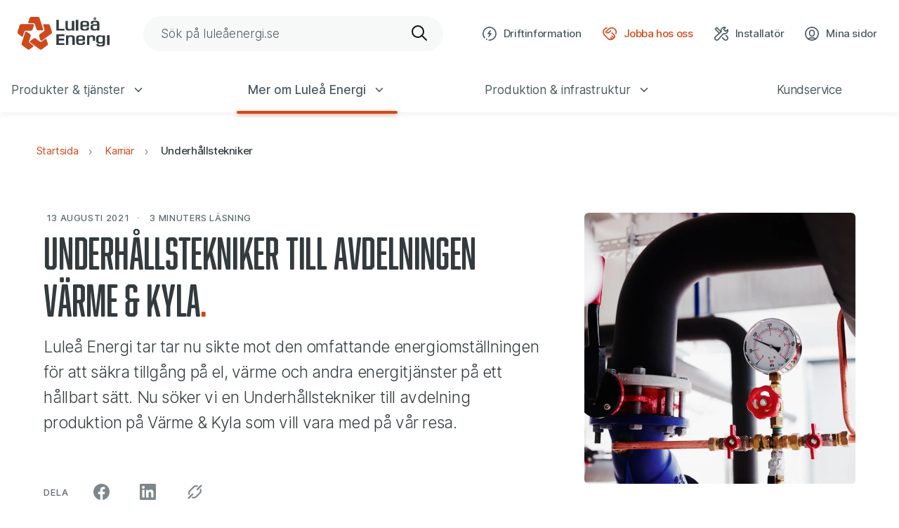

--- FILE ---
content_type: text/html; charset=utf-8
request_url: https://www.luleaenergi.se/karriar/underhallstekniker/
body_size: 18873
content:


<!doctype html>
<html lang="sv"
      class="no-js">

<head prefix="og: http://ogp.me/ns#">
    <!-- Google Tag Manager -->
    <script>
        (function (w, d, s, l, i) {
            w[l] = w[l] || []; w[l].push({
                'gtm.start':
                    new Date().getTime(), event: 'gtm.js'
            }); var f = d.getElementsByTagName(s)[0],
                j = d.createElement(s), dl = l != 'dataLayer' ? '&l=' + l : ''; j.async = true; j.src =
                    'https://www.googletagmanager.com/gtm.js?id=' + i + dl; f.parentNode.insertBefore(j, f);
        })(window, document, 'script', 'dataLayer', 'GTM-PCP7MG3');</script>
    <!-- End Google Tag Manager -->
    
    <meta charset="utf-8">
    <meta name="viewport"
          content="width=device-width, initial-scale=1, maximum-scale=5" />

    

    
        <link rel="stylesheet" href="/build/assets/main-Cm2lyHii.css" /> <!-- load styles -->
        <script type="module" defer src="/build/assets/main-D6vY21jy.js"></script> <!-- load Vite build output -->
    

    

<title>Underh&#xE5;llstekniker till avdelningen V&#xE4;rme &amp; Kyla</title>
    <meta name="description" content="Lule&#xE5; Energi tar tar nu sikte mot den omfattande energiomst&#xE4;llningen f&#xF6;r att s&#xE4;kra tillg&#xE5;ng p&#xE5; el, v&#xE4;rme och andra energitj&#xE4;nster p&#xE5; ett h&#xE5;llbart s&#xE4;tt. Nu s&#xF6;...">
<meta property="og:title" content="Underh&#xE5;llstekniker till avdelningen V&#xE4;rme &amp; Kyla" />
    <meta property="og:description" content="Lule&#xE5; Energi tar tar nu sikte mot den omfattande energiomst&#xE4;llningen f&#xF6;r att s&#xE4;kra tillg&#xE5;ng p&#xE5; el, v&#xE4;rme och andra energitj&#xE4;nster p&#xE5; ett h&#xE5;llbart s&#xE4;tt. Nu s&#xF6;..." />
    <meta property="og:site_name" content="Lule&#xE5; Energi - N&#xE4;ra nog att g&#xF6;ra skillnad" />
<meta property="og:url" content="https://www.luleaenergi.se/karriar/underhallstekniker/" />
<meta property="og:updated_time" content="2024-07-03T11:31:08.1230000Z" />
<meta property="og:type" content="website" />


    <link rel="mask-icon" color="#CD491D" href="/content/app/safari-pin-tab.svg">
    <link rel="manifest" crossorigin href="/content/app/manifest.json">
    <link rel="icon" sizes="16x16" href="/content/app/favicon-16.png">
    <link rel="icon" sizes="32x32" href="/content/app/favicon-32.png">
    <link rel="icon" sizes="128x128" href="/content/app/favicon-128.png">
    <link rel="icon" sizes="192x192" href="/content/app/favicon-192.png">
    <link rel="shortcut icon" sizes="196x196" href="/content/app/favicon-196.png">
    <link rel="apple-touch-icon" href="/content/app/favicon-120.png">
    <link rel="apple-touch-icon" sizes="152x152" href="/content/app/favicon-152.png">
    <link rel="apple-touch-icon" sizes="180x180" href="/content/app/favicon-180.png">
    <link rel="apple-touch-icon" sizes="167x167" href="/content/app/favicon-167.png">

    <script>
        (function (html) {
            html.className = html.className.replace(/\bno-js\b/, 'js')
        })(document.documentElement);
    </script>
</head>

<body>
    <!-- Google Tag Manager (noscript) -->
    <noscript>
        <iframe src="https://www.googletagmanager.com/ns.html?id=GTM-PCP7MG3"
                height="0" width="0" style="display:none;visibility:hidden"></iframe>
    </noscript>
    <!-- End Google Tag Manager (noscript) -->
    <div id="site">
        

<div id="site-skip" class="ss">
    <a href="#site-nav" class="ss-link">G&#xE5; till navigering</a>
    <a href="#site-main" class="ss-link">G&#xE5; till inneh&#xE5;ll</a>
</div>

<header id="site-header" class="sh">
    <div class="sh-t">
        <div class="sh__c">
            <div class="sh-t__l">
                <a href="/" class="brand" aria-label="Lule&#xE5; Energi, g&#xE5; till startsidan">
                    <svg class="brand-logo" viewBox="0 0 182 66">
                        <use xlink:href="#brand-symbol" class="brand-logo__symbol"></use>
                        <use xlink:href="#brand-text" class="brand-logo__text"></use>
                    </svg>
                </a>
            </div>
                <div id="site-search" class="sh-t__c">
                    <form class="c-qs" role="search" action="/sok/" method="get">
                        <div class="c-qs-inner">
                            <div class="c-qs-field">
                                <label for="qs-input" class="sr-only">S&#xF6;k p&#xE5; Lule&#xE5; Energis webbplats</label>
                                <input id="qs-input"
                                       class="c-qs__input"
                                       type="search"
                                       value=""
                                       name="q"
                                       placeholder="S&#xF6;k p&#xE5; lule&#xE5;energi.se"
                                       autocomplete="off"
                                       accesskey="4"
                                       required>
                                <button type="reset" class="c-qs__btn-reset" aria-label="Rensa s&#xF6;kf&#xE4;lt">
                                    <svg class="o-svg-icon" aria-hidden="true"><use xlink:href="#icon-reset"></use></svg>
                                </button>
                            </div>
                            <button type="submit" aria-label="S&#xF6;k" class="c-qs__btn-submit">
                                <svg class="o-svg-icon" aria-hidden="true"><use xlink:href="#icon-magnify"></use></svg>
                            </button>
                        </div>
                    </form>
                </div>
            <nav class="sh-t__r" aria-label="Genv&#xE4;gar">
                <ul class="sh-t__nav">
                    <li class="v--xs v--sm">
                        <button class="nav-toggle"
                                data-toggle="site-search"
                                aria-label="&#xD6;ppna s&#xF6;kfunktion"
                                aria-controls="site-search"
                                aria-expanded="false"
                                aria-haspopup="true"
                                role="search">
                            <svg class="nav-link__icon o-svg-icon" aria-hidden="true">
                                <use xlink:href="#icon-magnify"></use>
                            </svg>
                            <span class="nav-toggle-text">S&#xF6;k</span>
                        </button>
                    </li>
                        <li class="">
                            <a href="/driftinformation/"
                               class="nav-link"
                               aria-labelledby="sht01n"
                            >
                                <svg class="nav-link__icon o-svg-icon" viewBox="0 0 24 24" width="24" height="24" aria-hidden="true">
                                    <g fill="none" stroke="currentColor">
                                        <path d="M11.2,22.9c6.1,0.4,11.3-4.1,11.7-10.2c0.4-6-4.1-11.3-10.2-11.7C6.7,0.6,1.5,5.2,1,11.2 c-0.2,3,0.8,5.7,2.6,7.8"></path>
                                        <polyline points="13.2,7.1 9.6,11.9 14.4,11.9 10.8,16.8"></polyline>
                                        <ellipse stroke="none" fill="currentColor" cx="7.1" cy="21.8" rx="1.2" ry="1.2"></ellipse>
                                    </g>
                                </svg>
                                <span id="sht01n" class="nav-link__text">
                                    <span class="v--desktop">Driftinformation</span>
                                    <span class="h--desktop">Driftinfo</span>
                                </span>
                            </a>
                        </li>
                        <li class="h--xs is-active">
                            <a href="/karriar/"
                               class="nav-link"
                               aria-current="true"
                               aria-labelledby="sht02n"
                            >
                                <svg class="nav-link__icon o-svg-icon" viewBox="0 0 24 24" width="24" height="24" aria-hidden="true">
                                    <g fill="none" stroke="currentColor">
                                        <path d="M13.6,7.1l-2.3,2.2c-1.6,1.6-4.3,1.6-5.9,0L5.2,9.2l5.2-5.1c2.9-2.9,7.6-2.9,10.5,0c2.1,2,2.8,5.1,1.7,7.7"></path>
                                        <path d="M15.9,10.5l3.8,3.7c1.2,1.2,1.2,3.2,0,4.4L18,20.3c-1.2,1.2-2.8,1.8-4.4,1.8c-1.7,0-3.3-0.7-4.4-1.8l-5.9-5.9 c-2.9-2.9-2.9-7.5,0-10.3c1-1,2.4-1.7,3.8-2"></path>
                                        <line x1="18.3" y1="18.3" x2="15.8" y2="15.7"></line>
                                        <line x1="15.8" y1="20.8" x2="13.8" y2="18.8"></line>
                                    </g>
                                </svg>
                                <span id="sht02n" class="nav-link__text">
                                    <span class="v--desktop">Jobba hos oss</span>
                                    <span class="h--desktop">Karri&#xE4;r</span>
                                </span>
                            </a>
                        </li>
                        <li class="h--xs ">
                            <a href="/installatorssida/"
                               class="nav-link"
                               aria-labelledby="sht03n"
                            >
                                <svg class="nav-link__icon o-svg-icon" viewBox="0 0 24 24" width="24" height="24" aria-hidden="true">
                                    <g fill="none" stroke="currentColor">
                                        <path d="M14,19l2.95,2.95A3.5,3.5,0,0,0,21.9,22l.051-.051h0A3.5,3.5,0,0,0,22,17l-.051-.051L20,15"></path>
                                        <polyline points="11.491 8.866 4.203 1.578 1.661 4.12 8.779 11.238" stroke-linecap="butt"></polyline>
                                        <path d="M22.678,4.922,19.6,7.987l-3.6-3.576,3.08-3.066a4.214,4.214,0,0,0-2.259-.307,5.615,5.615,0,0,0-5.133,5.723A4.223,4.223,0,0,0,12,8.4L2.145,17.083a3.419,3.419,0,0,0-.276,4.827c.023.027.047.052.071.078h0a3.286,3.286,0,0,0,4.647.1,3.232,3.232,0,0,0,.281-.3l8.726-9.81a6.717,6.717,0,0,0,2.875.2A5.687,5.687,0,0,0,22.78,8.192,5.088,5.088,0,0,0,22.678,4.922Z"></path>
                                    </g>
                                </svg>
                                <span id="sht03n" class="nav-link__text">
                                    <span class="v--desktop">Installat&#xF6;r</span>
                                    <span class="h--desktop">Install.</span>
                                </span>
                            </a>
                        </li>
                        <li>
                            <a href="https://minasidor.luleaenergi.se/" class="nav-link" aria-labelledby="sht04n"
                            target=_blank rel=noopener>
                                <svg class="nav-link__icon o-svg-icon" viewBox="0 0 24 24" width="24" height="24" aria-hidden="true">
                                    <g fill="none" stroke="currentColor">
                                        <path d="M12,16L12,16c-2.2,0-4-1.8-4-4v-2c0-2.2,1.8-4,4-4c2.2,0,4,1.8,4,4v2C16,14.2,14.2,16,12,16z"></path>
                                        <path d="M18.1,21.2C17,19.9,15.3,19,13.5,19h-3c-1.8,0-3.5,0.8-4.6,2.1"></path>
                                        <circle cx="12" cy="12" r="11"></circle>
                                    </g>
                                </svg>
                                <span id="sht04n" class="nav-link__text">
                                    <span class="v--desktop">Mina sidor</span>
                                    <span class="h--desktop">Logga in</span>
                                        <span class="sr-only">(&#xF6;ppnas i ny flik)</span>
                                </span>
                            </a>
                        </li>
                </ul>
            </nav>
            <nav class="sh-t__menu-btn v--mobile v--tablet"
                 aria-labelledby="site-nav-main-menu-title">
                <button class="nav-toggle" data-toggle="site-nav" aria-labelledby="sht05n" aria-controls="site-nav" aria-expanded="false" aria-haspopup="true">
                    <i class="nav-toggle-icon" aria-hidden="true"></i>
                    <span id="sht05n" class="nav-toggle-text">Meny</span>
                </button>
            </nav>
        </div>
    </div>
    <div class="sh-b" id="site-nav">
        <nav class="sh__c" aria-labelledby="site-nav-main-menu-title">
            <h2 id="site-nav-main-menu-title"
                class="sr-only">
                Huvudmeny
            </h2>
            <ul class="sh-b__nav nav">
                            <li class="">
                                <button type="button"
                                        id="dd01b"
                                        class="nav-link dd-toggle"
                                        aria-haspopup="true"
                                        aria-expanded="false"
                                        aria-controls="dd01n">
                                    <span>Produkter &amp; tj&#xE4;nster</span>
                                    <svg class="o-svg-icon" viewBox="0 0 16 16" aria-hidden="true">
                                        <g class="i-caret" fill="none" stroke="currentColor">
                                            <path d="M2 2l12 12"></path>
                                            <path d="M14 2L2 14"></path>
                                        </g>
                                    </svg>
                                </button>
                                <div id="dd01n" class="dd-menu" aria-labelledby="dd01b">
                                    <div class="dd-menu-inner">
                                                <div class="dd-menu-col">
                                                    <h2 class="dd-menu-col__title">Hej! Vem &#xE4;r du?</h2>
                                                    <ul class="dd-menu__nav list-unstyled" aria-label="Hej! Vem &#xE4;r du?">
                                                                <li class="dd-menu__nav-item ">
                                                                    <a href="/villa/"
                                                                    >
                                                                        Bor i villa
                                                                    </a>
                                                                </li>
                                                                <li class="dd-menu__nav-item ">
                                                                    <a href="/lagenhet/"
                                                                    >
                                                                        Bor i l&#xE4;genhet
                                                                    </a>
                                                                </li>
                                                                <li class="dd-menu__nav-item ">
                                                                    <a href="/bostadsrattsforening/"
                                                                    >
                                                                        Bostadsr&#xE4;ttsf&#xF6;rening
                                                                    </a>
                                                                </li>
                                                                <li class="dd-menu__nav-item ">
                                                                    <a href="/foretag/"
                                                                    >
                                                                        F&#xF6;retag
                                                                    </a>
                                                                </li>
                                                    </ul>
                                                </div>
                                    </div>
                                </div>
                            </li>
                            <li class="is-active">
                                <button type="button"
                                        id="dd02b"
                                        class="nav-link dd-toggle"
                                        aria-current="true"
                                        aria-haspopup="true"
                                        aria-expanded="false"
                                        aria-controls="dd02n">
                                    <span>Mer om Lule&#xE5; Energi</span>
                                    <svg class="o-svg-icon" viewBox="0 0 16 16" aria-hidden="true">
                                        <g class="i-caret" fill="none" stroke="currentColor">
                                            <path d="M2 2l12 12"></path>
                                            <path d="M14 2L2 14"></path>
                                        </g>
                                    </svg>
                                </button>
                                <div id="dd02n" class="dd-menu" aria-labelledby="dd02b">
                                    <div class="dd-menu-inner">
                                                <div class="dd-menu-col">
                                                    <h2 class="dd-menu-col__title">Mer om Lule&#xE5; Energi</h2>
                                                    <ul class="dd-menu__nav list-unstyled" aria-label="Mer om Lule&#xE5; Energi">
                                                                <li class="dd-menu__nav-item ">
                                                                    <a href="/nyheter/"
                                                                    >
                                                                        Nyheter
                                                                    </a>
                                                                </li>
                                                                <li class="dd-menu__nav-item ">
                                                                    <a href="/nara-nog-att-gora-skillnad/"
                                                                    >
                                                                        N&#xE4;ra nog att g&#xF6;ra skillnad
                                                                    </a>
                                                                </li>
                                                                <li class="dd-menu__nav-item ">
                                                                    <a href="/hallbarhet/"
                                                                    >
                                                                        H&#xE5;llbarhet
                                                                    </a>
                                                                </li>
                                                                <li class="dd-menu__nav-item ">
                                                                    <a href="/om-lulea-energi/sponsring/"
                                                                    >
                                                                        Sponsring
                                                                    </a>
                                                                </li>
                                                                <li class="dd-menu__nav-item ">
                                                                    <a href="/samarbeten/"
                                                                    >
                                                                        Samarbeten
                                                                    </a>
                                                                </li>
                                                                <li class="dd-menu__nav-item ">
                                                                    <a href="https://framtidensenergi.luleaenergi.se/"
                                                                    target=_blank rel=noopener>
                                                                        Framtidens energi
                                                                            <span class="sr-only">(&#xF6;ppnas i ny flik)</span>
                                                                    </a>
                                                                </li>
                                                    </ul>
                                                </div>
                                                <div class="dd-menu-col">
                                                    <h2 class="dd-menu-col__title">Jobba med oss</h2>
                                                    <ul class="dd-menu__nav list-unstyled" aria-label="Jobba med oss">
                                                                <li class="dd-menu__nav-item is-active">
                                                                    <a href="/karriar/"
                                                                       aria-current="true"
                                                                    >
                                                                        Lediga tj&#xE4;nster
                                                                    </a>
                                                                </li>
                                                                <li class="dd-menu__nav-item ">
                                                                    <a href="/karriar/mot-vara-medarbetare/"
                                                                    >
                                                                        M&#xF6;t v&#xE5;ra medarbetare
                                                                    </a>
                                                                </li>
                                                    </ul>
                                                </div>
                                                <div class="dd-menu-col dd-menu-banner">
                                                    <div class="c-highlight c-highlight-link">
                                                        <div class="c-highlight__body">
                                                            <a href="/nyheter/"
                                                               class="block-link"
                                                            >
                                                                    <h2 class="c-highlight__title">
                                                                        Nyheter
                                                                    </h2>
                                                            </a>
<p>Ta del av våra senaste nyheter om energibranschen, om Luleås högaktuella energifrågor, och om oss som energibolag mitt i omställningen.</p>                                                        </div>
                                                            <div class="c-highlight__media">
                                                                <figure class="o-fig">
                                                                    <picture class="o-fig__pic">
                                                                        <source data-srcset="/media/ejzn31sm/stadsvy.jpg?width=96&amp;height=96&amp;v=1dbdc45022dc610, /media/ejzn31sm/stadsvy.jpg?width=192&amp;height=192&amp;v=1dbdc45022dc610 2x" media="(max-width: 74.9375rem)">
                                                                        <source data-srcset="/media/ejzn31sm/stadsvy.jpg?width=192&amp;height=192&amp;v=1dbdc45022dc610, /media/ejzn31sm/stadsvy.jpg?width=384&amp;height=384&amp;v=1dbdc45022dc610 2x">
                                                                        <img src="[data-uri]"
                                                                             alt=""
                                                                             class="o-fig__obj lazyload">
                                                                    </picture>
                                                                    <noscript>
                                                                        <div class="o-fig-nojs">
                                                                            <img src="/media/ejzn31sm/stadsvy.jpg?width=96&amp;height=96&amp;v=1dbdc45022dc610"
                                                                                 alt=""
                                                                                 class="o-fig__obj">
                                                                        </div>
                                                                    </noscript>
                                                                </figure>
                                                            </div>
                                                    </div>
                                                </div>
                                    </div>
                                </div>
                            </li>
                            <li class="">
                                <button type="button"
                                        id="dd03b"
                                        class="nav-link dd-toggle"
                                        aria-haspopup="true"
                                        aria-expanded="false"
                                        aria-controls="dd03n">
                                    <span>Produktion &amp; infrastruktur</span>
                                    <svg class="o-svg-icon" viewBox="0 0 16 16" aria-hidden="true">
                                        <g class="i-caret" fill="none" stroke="currentColor">
                                            <path d="M2 2l12 12"></path>
                                            <path d="M14 2L2 14"></path>
                                        </g>
                                    </svg>
                                </button>
                                <div id="dd03n" class="dd-menu" aria-labelledby="dd03b">
                                    <div class="dd-menu-inner">
                                                <div class="dd-menu-col">
                                                    <h2 class="dd-menu-col__title">Produktion &amp; infrastruktur</h2>
                                                    <ul class="dd-menu__nav list-unstyled" aria-label="Produktion &amp; infrastruktur">
                                                                <li class="dd-menu__nav-item ">
                                                                    <a href="/produktion-och-infrastruktur/elnat/"
                                                                    >
                                                                        Eln&#xE4;t
                                                                    </a>
                                                                </li>
                                                                <li class="dd-menu__nav-item ">
                                                                    <a href="/produktion-och-infrastruktur/fjarrvarme/"
                                                                    >
                                                                        Fj&#xE4;rrv&#xE4;rme
                                                                    </a>
                                                                </li>
                                                                <li class="dd-menu__nav-item ">
                                                                    <a href="/produktion-och-infrastruktur/fjarrkyla/"
                                                                    >
                                                                        Fj&#xE4;rrkyla
                                                                    </a>
                                                                </li>
                                                                <li class="dd-menu__nav-item ">
                                                                    <a href="https://lunet.se/"
                                                                    target=_blank rel=noopener>
                                                                        Fiber
                                                                            <span class="sr-only">(&#xF6;ppnas i ny flik)</span>
                                                                    </a>
                                                                </li>
                                                                <li class="dd-menu__nav-item ">
                                                                    <a href="/bioenergi/"
                                                                    >
                                                                        Bioenergi
                                                                    </a>
                                                                </li>
                                                                <li class="dd-menu__nav-item ">
                                                                    <a href="/produktion-och-infrastruktur/solkraftspark/"
                                                                    >
                                                                        V&#xE5;r solkraftspark - Helia
                                                                    </a>
                                                                </li>
                                                                <li class="dd-menu__nav-item ">
                                                                    <a href="/produktion-och-infrastruktur/batteripark/"
                                                                    >
                                                                        V&#xE5;r batteripark - Altilium
                                                                    </a>
                                                                </li>
                                                    </ul>
                                                </div>
                                                <div class="dd-menu-col dd-menu-banner">
                                                    <div class="c-highlight c-highlight-link">
                                                        <div class="c-highlight__body">
                                                            <a href="/produktion-och-infrastruktur/stora-projekt/"
                                                               class="block-link"
                                                            >
                                                                    <h2 class="c-highlight__title">
                                                                        Stora projekt
                                                                    </h2>
                                                            </a>
<p>Här samlar vi våra större, pågående projekt. Det kan handla om mer omfattande projekt som pågår under en längre tid, och som på ett eller annat sätt kan påverka kunder, kommunmedborgare och Luleå i stort.</p>                                                        </div>
                                                            <div class="c-highlight__media">
                                                                <figure class="o-fig">
                                                                    <picture class="o-fig__pic">
                                                                        <source data-srcset="/media/gotbo3ab/trekanten.jpeg?width=96&amp;height=96&amp;v=1dbdc56cf481ef0, /media/gotbo3ab/trekanten.jpeg?width=192&amp;height=192&amp;v=1dbdc56cf481ef0 2x" media="(max-width: 74.9375rem)">
                                                                        <source data-srcset="/media/gotbo3ab/trekanten.jpeg?width=192&amp;height=192&amp;v=1dbdc56cf481ef0, /media/gotbo3ab/trekanten.jpeg?width=384&amp;height=384&amp;v=1dbdc56cf481ef0 2x">
                                                                        <img src="[data-uri]"
                                                                             alt=""
                                                                             class="o-fig__obj lazyload">
                                                                    </picture>
                                                                    <noscript>
                                                                        <div class="o-fig-nojs">
                                                                            <img src="/media/gotbo3ab/trekanten.jpeg?width=96&amp;height=96&amp;v=1dbdc56cf481ef0"
                                                                                 alt=""
                                                                                 class="o-fig__obj">
                                                                        </div>
                                                                    </noscript>
                                                                </figure>
                                                            </div>
                                                    </div>
                                                </div>
                                    </div>
                                </div>
                            </li>
                            <li class="">
                                <a href="/hjalp/"
                                   class="nav-link"
                                >
                                    <span>
                                        Kundservice
                                    </span>
                                </a>
                            </li>
            </ul>
            <h2 id="site-nav-secondary-menu-title"
                class="nav-title v--mobile v--tablet">
                Genv&#xE4;gar
            </h2>
            <ul class="sh-b__nav nav nav--sub v--mobile v--tablet"
                aria-labelledby="site-nav-secondary-menu-title">
                    <li class="">
                        <a href="/driftinformation/"
                           class="nav-link"
                        >
                            Driftinformation
                        </a>
                    </li>
                    <li class="is-active">
                        <a href="/karriar/"
                           class="nav-link"
                           aria-current="true"
                        >
                            Jobba hos oss
                        </a>
                    </li>
                    <li class="">
                        <a href="/installatorssida/"
                           class="nav-link"
                        >
                            Installat&#xF6;r
                        </a>
                    </li>
                    <li>
                        <a href="https://minasidor.luleaenergi.se/"
                           class="nav-link"
                        target=_blank rel=noopener>
                            Mina sidor
                                <span class="sr-only">(&#xF6;ppnas i ny flik)</span>
                        </a>
                    </li>

            </ul>
        </nav>
    </div>
</header>


        <main id="site-main" class="sm">
            

<article class="p-article p-article--blocks"
         aria-label="Underh&#xE5;llstekniker till avdelningen V&#xE4;rme &amp; Kyla">
    

<nav class="c-breadcrumb" aria-label="Br&#xF6;dsmulor">
    <div class="c">
        <ol class="c-breadcrumb-list">
                <li>
                    <a href="/">
                        Startsida
                    </a>
                </li>
                <li>
                    <a href="/karriar/">
                        Karri&#xE4;r
                    </a>
                </li>
            <li>
                <a href="/karriar/underhallstekniker/" aria-current="location">
                    Underh&#xE5;llstekniker
                </a>
            </li>
        </ol>
    </div>
</nav>

    <div class="p-article-h">
        <div class="c">
            <div class="c-r">
                
<div class="c-c | p-article-h__content">
    <ul class="p-article-h__info">
        <li>
            <time datetime="2021-08-13T13:01">13 augusti 2021</time>
        </li>
        <li>
            <span id="ArticleReadLength">N/A minuter</span> l&#xE4;sning
        </li>
    </ul>
        <h1 class="p-article-h__headline">Underh&#xE5;llstekniker till avdelningen V&#xE4;rme &amp; Kyla</h1>
        <div class="p-article-h__lead rte">
            <p>Luleå Energi tar tar nu sikte mot den omfattande energiomställningen för att säkra tillgång på el, värme och andra energitjänster på ett hållbart sätt. Nu söker vi en Underhållstekniker till avdelning produktion på Värme &amp; Kyla som vill vara med på vår resa.</p>
        </div>
    

<div class="p-article-h__share">
        <h2 class="o-share__title">Dela
        <span class="sr-only">artikeln p&#xE5; sociala medier"</span>
    </h2>
    <ul class="o-share">
        <li class="o-share-item">
            <a href="https://www.facebook.com/sharer/sharer.php?u=https://www.luleaenergi.se/karriar/underhallstekniker/"
               class="o-share-link o-share-link--facebook"
               rel="noreferrer noopener"
               title="Dela p&#xE5; Facebook"
               aria-label="Dela p&#xE5; Facebook (&#xF6;ppnas i ny flik)"
               target="_blank"
               data-share="link">
                <svg class="o-svg-glyph">
                    <title>Facebook</title>
                    <use xlink:href="#glyph-facebook" />
                </svg>
            </a>
        </li>
        <li class="o-share-item">
            <a href="https://www.linkedin.com/shareArticle?mini=true&url=https://www.luleaenergi.se/karriar/underhallstekniker/"
               class="o-share-link o-share-link--linkedin"
               rel="noopener noreferrer"
               title="Dela p&#xE5; LinkedIn"
               aria-label="Dela p&#xE5; LinkedIn (&#xF6;ppnas i ny flik)"
               target="_blank"
               data-share="link">
                <svg class="o-svg-glyph">
                    <title>LinkedIn</title>
                    <use xlink:href="#glyph-linkedin"></use>
                </svg>
            </a>
        </li>
        <li class="o-share-item">
            <a href="https://www.luleaenergi.se/karriar/underhallstekniker/"
               class="o-share-link"
               rel="noreferrer noopener"
               title="Kopiera permal&#xE4;nk"
               aria-label="Kopiera permal&#xE4;nk"
               data-share="copy">
                <svg class="o-svg-glyph">
                    <title>Permal&#xE4;nk</title>
                    <use xlink:href="#glyph-copyLink" />
                </svg>
            </a>
        </li>
    </ul>
</div>

</div>

                    <div class="c-c | p-article-h__media">
                        <figure class="o-fig">
                            <picture class="o-fig__pic">
                                <source data-srcset="/media/muyo4dji/underh&#xE5;llsteniker.jpg?width=376&amp;height=212&amp;format=webp&amp;v=1d79045930af130,
                                /media/muyo4dji/underh&#xE5;llsteniker.jpg?width=752&amp;height=423&amp;format=webp&amp;v=1d79045930af130 2x" media="(max-width: 23.4375rem)">
                                <source data-srcset="/media/muyo4dji/underh&#xE5;llsteniker.jpg?width=576&amp;height=324&amp;format=webp&amp;v=1d79045930af130,
                                /media/muyo4dji/underh&#xE5;llsteniker.jpg?width=1152&amp;height=648&amp;format=webp&amp;v=1d79045930af130 2x" media="(max-width: 35.9375rem)">
                                <source data-srcset="/media/muyo4dji/underh&#xE5;llsteniker.jpg?width=768&amp;height=432&amp;format=webp&amp;v=1d79045930af130,
                                /media/muyo4dji/underh&#xE5;llsteniker.jpg?width=1536&amp;height=864&amp;format=webp&amp;v=1d79045930af130 2x" media="(max-width: 47.9375rem)">
                                <source data-srcset="/media/muyo4dji/underh&#xE5;llsteniker.jpg?width=992&amp;height=992&amp;format=webp&amp;v=1d79045930af130,
                                /media/muyo4dji/underh&#xE5;llsteniker.jpg?width=1984&amp;height=1984&amp;format=webp&amp;v=1d79045930af130 2x" media="(max-width: 61.9375rem)">
                                <source data-srcset="/media/muyo4dji/underh&#xE5;llsteniker.jpg?width=1440&amp;height=1440&amp;format=webp&amp;v=1d79045930af130,
                                /media/muyo4dji/underh&#xE5;llsteniker.jpg?width=2880&amp;height=2880&amp;format=webp&amp;v=1d79045930af130 2x" media="(max-width: 87.4375rem)">
                                <source data-srcset="/media/muyo4dji/underh&#xE5;llsteniker.jpg?width=2560&amp;height=2560&amp;format=webp&amp;v=1d79045930af130,
                                /media/muyo4dji/underh&#xE5;llsteniker.jpg?width=3840&amp;height=3840&amp;format=webp&amp;v=1d79045930af130 2x">
                                <img srcset="[data-uri],
										 [data-uri]	768w"
                                     src="[data-uri]"
                                     alt="Underh&#xE5;llsteniker"
                                     class="o-fig__obj lazyload"
                                     decoding="async">
                            </picture>
                            <noscript>
                                <div class="o-fig-nojs">
                                    <img src="/media/muyo4dji/underh&#xE5;llsteniker.jpg?width=768&amp;height=768&amp;v=1d79045930af130"
                                         alt="Underh&#xE5;llsteniker"
                                         class="o-fig__obj">
                                </div>
                            </noscript>
                        </figure>
                    </div>
                

            </div>
        </div>
    </div>
        <div class="p-article-b ">
            <div class="c rte">
                <h2>Om tjänsten</h2>
<p>Som Underhållstekniker kommer du arbeta med löpande underhåll, felsökning, reparation och samt till viss del nyinstallationer på våra produktionsanläggningar. Du kommer att leda, planera och utföra förebyggande och avhjälpande underhåll, rapportera i underhållssystem där visst arbete med teknisk dokumentation förekommer.</p>
<p>För att du ska trivas och lyckas i rollen är du kunnig inom ditt yrkesområde och motiveras av problemlösning. Du är serviceinriktad med en hög social kompetens. Arbetsuppgifterna förutsätter mycket direktkontakt och samarbete med driftpersonal och andra yrkesgrupper vilket ställer stora krav på kommunikations- och samarbetsförmåga.</p>
<h3>Den vi söker</h3>
<p>Vi ser att du är en ansvarstagande person som har ett högt säkerhetstänk, är praktiskt lagd och tycker om problemlösning. Du ingår i en grupp med engagerade kollegor som arbetar med att ge våra produktionsanläggningar ett professionellt underhåll i såväl förebyggande som avhjälpande syfte. Säkerhet sätter vi främst så det är viktigt att du är en person som agerar med eftertanke och konsekvenstänk.</p>
<p>Vi söker dig som har avslutad gymnasieutbildning. Meriterande är om du har någon typ av eftergymnasial utbildning, YH eller motsvarande med inriktning mot underhåll, eller om du har erfarenhet av underhållsarbete inom processindustrin. Kunskaper inom el och styrområdet ses också som meriterande.</p>
<p>Det krävs att du har minst 3 års yrkeserfarenhet med liknande och efterfrågade arbetsuppgifter. Du har datorvana och besitter goda kunskaper i svenska, flytande både i tal och skrift Samt innehar B körkort.</p>
<h3>Vårt erbjudande</h3>
<p>Hos oss kommer du att arbeta på en liten avdelning som idag består av fyra män och en kvinna som jobbar resultatinriktat mot uppsatta mål utifrån arbetsuppgifter, ekonomi och en god arbetsmiljö. Känner du att detta passar in på dig då så ser vi fram emot din ansökan. Vi kommer att lägga stor vikt vid dina personliga egenskaper och att du ska fungera väl i gruppen.</p>
<h4>Kontaktuppgifter</h4>
<p>Tjänsten kommer att tillsättas så snart som möjligt under hösten efter att rekryteringsprocessen är klar. Mer information om tjänsten lämnas av Chef för produktion Peter Olofsson 0920-26 44 24 eller via mejl: <a href="mailto:Peter.Olofsson@luleaenergi.se">Peter.Olofsson@luleaenergi.se</a></p>
<p>Varmt välkommen att skicka in din ansökan med CV och personligt brev <strong>senast den söndag 5 september</strong> med epost till <a href="mailto:personal@luleaenergi.se">personal@luleaenergi.se</a></p>
<p><a rel="noopener" href="mailto:personal@luleaenergi.se" target="_blank" class="btn btn-primary"><strong>Sök nu</strong></a></p>
<p><em>Luleå Energi har valt kanaler för denna rekrytering och undanber alla samtal från rekryteringsföretag och annonsförsäljare. Fackliga företrädare når du via företagets växel 0920-26 44 00.</em></p>
            </div>
        </div>
    

    <div class="p-article-f">
        <div class="c">
            

<div class="p-article__date">
    <time class="o-date o-date--published" datetime="2021-08-13T13:01">
        Publicerad: 13 augusti 2021
    </time>
        <time class="o-date o-date--updated" datetime="2024-07-03T11:31">
            Uppdaterad: 03 juli 2024
        </time>
</div>

        </div>
    </div>
</article>




        </main>
        <footer id="site-footer" class="sf">
            

<div class="c">
    <div class="sf-t">
        <div class="c-r">
            <div class="c-c">
                <div class="c-r">
                        <a href="mailto:kundservice@luleaenergi.se" class="sf-contact">
                            <div class="sf-contact__symbol" aria-hidden="true">
                                <div class="o-svg-box">
                                    <svg class="o-svg-glyph" viewBox="-2 -2 36 36">
                                        <g fill="currentColor">
                                            <path class="o-svg-glyph-contact__mail" d="M28,3H4A3.957,3.957,0,0,0,0,7V25a3.957,3.957,0,0,0,4,4H28a3.957,3.957,0,0,0,4-4V7A3.957,3.957,0,0,0,28,3Zm.6,6.8-12,9a1,1,0,0,1-1.2,0l-12-9A1,1,0,0,1,4.6,8.2L16,16.75,27.4,8.2a1,1,0,1,1,1.2,1.6Z"></path>
                                        </g>
                                    </svg>
                                </div>
                            </div>
                            <div class="sf-contact__body">
                                <span class="sup-title">Fr&#xE5;gor och funderingar</span>
                                <span class="sf-contact__text">kundservice@luleaenergi.se</span>
                            </div>
                        </a>
                        <a href="tel:&#x2B;46920264400" class="sf-contact">
                            <div class="sf-contact__symbol" aria-hidden="true">
                                <div class="o-svg-box">
                                    <svg class="o-svg-glyph" viewBox="-2 -2 36 36">
                                        <g fill="currentColor"><path class="o-svg-glyph-contact__phone" d="M20,20.53l-2.45,3.06a25.88,25.88,0,0,1-9.16-9.17L11.47,12a2.07,2.07,0,0,0,.6-2.46L9.29,3.24A2.08,2.08,0,0,0,6.87,2.07L1.56,3.44A2.09,2.09,0,0,0,0,5.75,30.8,30.8,0,0,0,26.25,32a2.1,2.1,0,0,0,2.31-1.54l1.37-5.3a2.08,2.08,0,0,0-1.16-2.42l-6.28-2.79A2.07,2.07,0,0,0,20,20.53Z"></path><path class="o-svg-glyph-contact__bubble" d="M28,.67A7,7,0,0,0,18.67,10L18,14l4-.67A7,7,0,0,0,28,.67Zm-3.3,10.51h0a1.19,1.19,0,0,1-1.22-1.24,1.23,1.23,0,1,1,2.46,0A1.18,1.18,0,0,1,24.69,11.18Zm1.56-4.45c-.38.42-.56.6-.57,1.12h-1.9a2.26,2.26,0,0,1,.69-1.67c.32-.39.63-.74.63-1.09s-.23-.57-.74-.58a2.21,2.21,0,0,0-1.19.35l-.45-1.55a4.49,4.49,0,0,1,2.12-.49c1.68,0,2.44.89,2.44,1.91A2.87,2.87,0,0,1,26.25,6.73Z"></path></g>
                                    </svg>
                                </div>
                            </div>
                            <div class="sf-contact__body">
                                <span class="sup-title">V&#xE4;xel</span>
                                <span class="sf-contact__text">0920-26 44 00</span>
                            </div>
                        </a>
                </div>
            </div>
            <div class="c-c | sf-social">
                <ul class="o-social">
                        <li class="o-social-item">
                            <a href="https://www.instagram.com/luleaenergi/"
                               class="o-social-link"
                               target="_blank"
                               rel="noreferrer noopener"
                               title="F&#xF6;lj oss p&#xE5; Instagram"
                               aria-label="F&#xF6;lj oss p&#xE5; Instagram (&#xF6;ppnas i ny flik)">
                                <svg class="o-svg-glyph" aria-hidden="true">
                                    <use xlink:href="#glyph-instagram" />
                                </svg>
                            </a>
                        </li>
                        <li class="o-social-item">
                            <a href="http://www.facebook.com/luleaenergi"
                               class="o-social-link"
                               target="_blank"
                               rel="noreferrer noopener"
                               title="F&#xF6;lj oss p&#xE5; Facebook"
                               aria-label="F&#xF6;lj oss p&#xE5; Facebook (&#xF6;ppnas i ny flik)">
                                <svg class="o-svg-glyph" aria-hidden="true">
                                    <use xlink:href="#glyph-facebook" />
                                </svg>
                            </a>
                        </li>
                        <li class="o-social-item">
                            <a href="http://www.youtube.com/user/LuleaEnergi"
                               class="o-social-link"
                               target="_blank"
                               rel="noreferrer noopener"
                               title="F&#xF6;lj oss p&#xE5; Youtube"
                               aria-label="F&#xF6;lj oss p&#xE5; Youtube (&#xF6;ppnas i ny flik)">
                                <svg class="o-svg-glyph" aria-hidden="true">
                                    <use xlink:href="#glyph-youtube" />
                                </svg>
                            </a>
                        </li>
                        <li class="o-social-item">
                            <a href="https://www.linkedin.com/company/luleaenergi/"
                               class="o-social-link"
                               target="_blank"
                               rel="noreferrer noopener"
                               title="F&#xF6;lj oss p&#xE5; LinkedIn"
                               aria-label="F&#xF6;lj oss p&#xE5; LinkedIn (&#xF6;ppnas i ny flik)">
                                <svg class="o-svg-glyph" aria-hidden="true">
                                    <use xlink:href="#glyph-linkedin" />
                                </svg>
                            </a>
                        </li>

                        <li>
                            <a href="/other-languages/"
                               class="btn btn-sm btn-outline-primary"
                               lang="en"
                            >
                                <svg class="btn__icon o-svg-glyph" viewBox="-4 -4 24 24" aria-hidden="true">
                                    <g fill="white">
                                        <path d="M7.548,9.55l.634-1.805a8.59,8.59,0,0,1-1.875-.828A7.423,7.423,0,0,0,7.416,5.3,7.865,7.865,0,0,0,8.1,3.369c.589,0,.979.02,1.419.06V1.62a12.226,12.226,0,0,1-1.45.07H5.687V1.08a3.078,3.078,0,0,1,.06-.61H3.738a3.034,3.034,0,0,1,.06.62v.6H1.589A12.321,12.321,0,0,1,.14,1.62V3.429c.5-.04.839-.06,1.429-.06a8.8,8.8,0,0,0,.69,1.709A8.7,8.7,0,0,0,3.548,6.907,10.892,10.892,0,0,1,0,8.216,5.793,5.793,0,0,1,.959,9.985,12.816,12.816,0,0,0,4.938,8.146,11.581,11.581,0,0,0,7.548,9.55ZM3.488,3.369H6.137a5.635,5.635,0,0,1-1.25,2.418A5.7,5.7,0,0,1,3.488,3.369Z"></path>
                                        <path d="M13.717,16l-.725-2.379H9.349L8.624,16H6.341L9.868,5.965h2.591L16,16Zm-1.231-4.156q-1-3.234-1.131-3.657c-.084-.283-.145-.506-.181-.67q-.226.874-1.292,4.327Z"></path>
                                    </g>
                                </svg>
                                <span class="btn__text">Other languages</span>
                            </a>
                        </li>
                </ul>
            </div>
        </div>
    </div>
        <div class="sf-m">
            <div class="c-r">
                        <div class="c-c | sf-nav">
                            <h2 class="sup-title">Genv&#xE4;gar</h2>
                            <ul class="sf-menu"
                                aria-label="Genv&#xE4;gar">
                                    <li class="">
                                        <a href="https://minasidor.luleaenergi.se/"
                                           target="_blank"
                                           rel="noopener">
                                            Mina sidor
                                                <span class="sr-only">(&#xF6;ppnas i ny flik)</span>
                                        </a>
                                    </li>
                                    <li class="">
                                        <a href="/om-lulea-energi/visselblasarfunktion/">
                                            Visselbl&#xE5;sarfunktion
                                        </a>
                                    </li>
                                    <li class="">
                                        <a href="/om-lulea-energi/avtalsvillkor/">
                                            Avtalsvillkor
                                        </a>
                                    </li>
                                    <li class="">
                                        <a href="/om-lulea-energi/sa-hanterar-vi-dina-personuppgifter/">
                                            S&#xE5; hanterar vi dina personuppgifter
                                        </a>
                                    </li>
                                    <li class="">
                                        <a href="/om-lulea-energi/press/">
                                            Press
                                        </a>
                                    </li>
                                    <li class="">
                                        <a href="/formanssidor/">
                                            F&#xF6;rm&#xE5;nssidor
                                        </a>
                                    </li>
                                    <li class="">
                                        <a href="/installatorssida/">
                                            F&#xF6;r installat&#xF6;rer
                                        </a>
                                    </li>
                            </ul>
                        </div>
                        <div class="c-c | sf-nav">
                            <h2 class="sup-title">Om oss</h2>
                            <ul class="sf-menu"
                                aria-label="Om oss">
                                    <li class="">
                                        <a href="/om-lulea-energi/">
                                            Om Lule&#xE5; Energi
                                        </a>
                                    </li>
                                    <li class="">
                                        <a href="/karriar/">
                                            Jobba hos oss
                                        </a>
                                    </li>
                                    <li class="">
                                        <a href="/hallbarhet/">
                                            H&#xE5;llbarhet
                                        </a>
                                    </li>
                                    <li class="">
                                        <a href="/hallbarhet/ars-och-hallbarhetsredovisning-2024/">
                                            &#xC5;rs- och h&#xE5;llbarhetsredovisning 2024
                                        </a>
                                    </li>
                                    <li class="">
                                        <a href="/om-lulea-energi/information-om-dina-rattigheter/">
                                            Konsumentr&#xE4;tt
                                        </a>
                                    </li>
                            </ul>
                        </div>
                        <div class="c-c | sf-nav">
                            <h2 class="sup-title">Kundtj&#xE4;nst</h2>
                            <ul class="sf-menu"
                                aria-label="Kundtj&#xE4;nst">
                                    <li class="">
                                        <a href="/hjalp/">
                                            Hj&#xE4;lpcenter &amp; FAQ
                                        </a>
                                    </li>
                                    <li class="">
                                        <a href="/app/">
                                            Lule&#xE5; Energi app
                                        </a>
                                    </li>
                                    <li class="">
                                        <a href="/om-lulea-energi/kontakt/">
                                            &#xD6;ppettider
                                        </a>
                                    </li>
                                    <li class="">
                                        <a href="/hjalp/kivra/">
                                            Digital brevl&#xE5;da
                                        </a>
                                    </li>
                            </ul>
                        </div>
            </div>
        </div>
    <div class="sf-b">
        <div class="c-r">
            <div class="c-c | sf-copy">
                &copy;2020 Lule&#xE5; Energi.<br>
                Alla r&#xE4;ttigheter reserverade.
            </div>
            <div class="c-c | sf-copy-nav">
                <ul class="sf-menu">
                            <li class="">
                                <a href="/karriar/">
                                    Karri&#xE4;r
                                </a>
                            </li>
                            <li class="">
                                <a href="/tillganglighet/">
                                    Tillg&#xE4;nglighet
                                </a>
                            </li>
                </ul>
            </div>
        </div>
    </div>
</div>

        </footer>
    </div>
    

    <svg class="o-svg-collection" aria-hidden="true">
        <defs>
            <symbol id="brand" viewBox="0 0 181 64">
                <title>Luleå Energi</title>
                <use xlink:href="#brand-symbol"></use>
                <use xlink:href="#brand-text"></use>
            </symbol>
            <symbol id="brand-symbol" viewBox="62 0 72 72">
                <path d="M26,2.7c0,0,0.9-2.7,3.7-2.7h14c0,0,2.8,0,3.7,2.7l7.7,23.5c0,0,0.9,2.7-2,2.7h-8.7 c0,0-2.8,0-3.7-2.7l-3.3-10c0,0-0.9-2.7-3.7-2.7h-8.5c0,0-2.8,0-2-2.7L26,2.7"></path>
                <path d="M65.8,15.6c0,0,2.8,0,3.7,2.7l4.3,13.4c0,0,0.9,2.7-1.4,4.4l-20,14.6c0,0-2.3,1.7-3.2-1l-2.7-8.3 c0,0-0.9-2.7,1.4-4.4l8.5-6.2c0,0,2.3-1.7,1.4-4.4l-2.6-8.1c0,0-0.9-2.7,2-2.7L65.8,15.6"></path>
                <path d="M65,56.7c0,0,0.9,2.7-1.4,4.4l-11.4,8.2c0,0-2.3,1.7-4.6,0L27.5,54.7c0,0-2.3-1.7,0-3.3l7-5.1 c0,0,2.3-1.7,4.6,0l8.5,6.2c0,0,2.3,1.7,4.6,0l6.9-5c0,0,2.3-1.7,3.2,1L65,56.7"></path>
                <path d="M26.3,69.3c0,0-2.3,1.7-4.6,0l-11.3-8.3c0,0-2.3-1.7-1.4-4.4l7.6-23.8c0,0,0.9-2.7,3.2-1l7,5.1 c0,0,2.3,1.7,1.4,4.4L25,51.3c0,0-0.9,2.7,1.4,4.4l6.8,5c0,0,2.3,1.7,0,3.4L26.3,69.3"></path>
                <path d="M1.6,36.5c0,0-2.3-1.7-1.4-4.5l4.4-13.7c0,0,0.9-2.8,3.7-2.8l24.9,0c0,0,2.8,0,2,2.8l-2.7,8.5 c0,0-0.9,2.8-3.7,2.8l-10.6,0c0,0-2.8,0-3.7,2.8l-2.6,8.3c0,0-0.9,2.8-3.2,1.1L1.6,36.5"></path>
            </symbol>
            <symbol id="brand-text" viewBox="-77 0 181 64" fill="currentColor">
                <polyline points="16 36.6210342 16 33 0 33 0 54 16 54 16 50.3793103 4.7710576 50.3793103 4.7710576 45.215952 15.2538897 45.215952 15.2538897 41.7213491 4.7710576 41.7213491 4.7710576 36.6210342 16 36.6210342"></polyline>
                <path d="M36,40.4967613 C36,37.7009259 35.1438225,35 28.5782909,35 C25.1528867,35 23.6938796,36.4302496 23.4086028,36.8112786 L23.4086028,35.3181036 L19,35.3181036 L19,54 L23.5356239,54 L23.5356239,41.6089073 C23.5356239,39.7976286 24.2967091,37.9870453 27.5,37.9870453 C30.9257513,37.9870453 31.4647232,39.0672071 31.4647232,41.037016 L31.4647232,54 L36,54 L36,40.4967613"></path>
                <path d="M56,49.2812871 L56,47.500144 L51.5597403,47.500144 L51.5597403,49.0939063 C51.5597403,50.4065976 50.8299345,51.249811 47.6268398,51.249811 C44.1381387,51.249811 43.4086799,50.0937264 43.4086799,48.2814671 L43.4086799,45.8438074 L56,45.8438074 L56,40.4689198 C56,37.500234 55.1431808,35 47.4998265,35 C39.8568192,35 39,37.500234 39,40.4689198 L39,48.5625382 C39,51.499766 39.9834854,54 47.6268398,54 C54.2870557,54 56,52.4062376 56,49.2812871 Z M51.5597403,42.8754634 L43.4086799,42.8754634 L43.4086799,40.8751395 C43.4086799,38.9377317 43.8844591,37.7190728 47.4998265,37.7190728 C51.1155409,37.7190728 51.5597403,38.9377317 51.5597403,40.8751395 L51.5597403,42.8754634 L51.5597403,42.8754634 Z"></path>
                <path d="M76,40.4967613 C76,37.6689417 74.8953729,35 69.0573204,35 C66.1854282,35 64.6705801,36.4302496 64.3867403,36.8432628 L64.3867403,35.3181036 L60,35.3181036 L60,54 L64.5131215,54 L64.5131215,41.6089073 C64.5131215,39.7976286 65.3017956,37.9870453 67.9844613,37.9870453 C70.8563536,37.9870453 71.5189917,39.0672071 71.5189917,41.037016 L71.5189917,46.0251592 L76,46.0251592 L76,40.4967613"></path>
                <path d="M95,51.6084946 L95,35.3102269 L90.6393589,35.3102269 L90.6393589,36.7352361 C90.5760861,36.704722 90.5449683,36.6731907 90.513159,36.6426766 C89.5969126,35.7750586 87.9217377,35 85.3306622,35 C79.2955377,35 78,37.2933054 78,40.3606522 L78,45.9691468 C78,49.0364937 79.2955377,51.329799 85.3306622,51.329799 C87.9538928,51.329799 89.6280304,50.6479781 90.513159,49.78036 L90.513159,51.144002 C90.513159,53.0646961 90.1020582,54.3039083 86.5,54.3039083 C83.3086967,54.3039083 82.6451961,53.4678215 82.6451961,52.2591234 L82.6451961,52.0733263 L78.2212821,52.0733263 L78.2212821,52.3211688 C78.2212821,55.4200468 79.8957655,57 86.5,57 C94.1152172,57 95,54.5524288 95,51.6084946 Z M90.513159,45.473462 C90.513159,47.3944951 89.9758583,48.4479102 86.5,48.4479102 C83.0241417,48.4479102 82.4871868,47.3944951 82.4871868,45.473462 L82.4871868,40.8566761 C82.4871868,38.935643 83.0241417,37.8818888 86.5,37.8818888 C89.9758583,37.8818888 90.513159,38.935643 90.513159,40.8566761 L90.513159,45.473462 L90.513159,45.473462 Z"></path>
                <polygon points="99 54 104 54 104 35 99 35"></polygon>
                <polyline points="16 26 16 22.3789658 4.7710576 22.3789658 4.7710576 5 0 5 0 26 16 26"></polyline>
                <path d="M35,25.6825801 L35,7 L30.4644687,7 L30.4644687,19.4228362 C30.4644687,21.2341812 29.703399,23.0135407 26.5001735,23.0135407 C23.0744922,23.0135407 22.5355313,21.9333394 22.5355313,19.9634584 L22.5355313,7 L18,7 L18,20.5033852 C18,23.3309607 18.8565071,26 25.4212106,26 C28.8468919,26 30.273941,24.5703934 30.5914872,24.1893504 L30.5914872,25.6825801 L35,25.6825801"></path>
                <polygon points="38 26 43 26 43 5 38 5"></polygon>
                <path d="M64,21.2812022 L64,19.500027 L59.5596497,19.500027 L59.5596497,21.0938181 C59.5596497,22.4065329 58.8298289,23.2501035 55.6266688,23.2501035 C52.1378965,23.2501035 51.4087699,22.0936561 51.4087699,20.2813642 L51.4087699,17.8436606 L64,17.8436606 L64,12.4686763 C64,9.49993701 63.1435104,7 55.5,7 C47.8564896,7 47,9.49993701 47,12.4686763 L47,20.5627823 C47,23.500063 47.9835055,26 55.6266688,26 C62.2873678,26 64,24.4062089 64,21.2812022 Z M59.5596497,14.8752632 L51.4087699,14.8752632 L51.4087699,12.8749033 C51.4087699,10.9374606 51.8845589,9.71877981 55.5,9.71877981 C59.1154411,9.71877981 59.5596497,10.9374606 59.5596497,12.8749033 L59.5596497,14.8752632 L59.5596497,14.8752632 Z"></path>
                <path d="M77.990601,2.6861196 C77.990601,1.21498271 76.8077316,0 75.3751378,0 C73.9428846,0 72.7596745,1.21498271 72.7596745,2.6861196 C72.7596745,4.15725649 73.9428846,5.37258913 75.3751378,5.37258913 C76.8077316,5.37258913 77.990601,4.15725649 77.990601,2.6861196 Z M76.433656,2.6861196 C76.433656,3.29396089 75.9665725,3.77372508 75.3751378,3.77372508 C74.7837031,3.77372508 74.3166196,3.29396089 74.3166196,2.6861196 C74.3166196,2.07827831 74.7837031,1.59851411 75.3751378,1.59851411 C75.9665725,1.59851411 76.433656,2.07827831 76.433656,2.6861196 Z M84,25.6805071 L84,12.1522766 C84,9.11411997 83.0344897,6.55572753 75.531173,6.55572753 C68.9923445,6.55572753 67.3110483,8.18678582 67.3110483,11.3848639 L67.3110483,12.7919622 L71.6391511,12.7919622 L71.6391511,11.5769795 C71.6391511,10.265764 72.3862803,9.37027416 75.531173,9.37027416 C78.9557707,9.37027416 79.547546,10.5530626 79.547546,12.4402751 L79.547546,13.5597249 L73.8805387,13.5597249 C67.8094751,13.5597249 67,15.9581959 67,19.2203125 L67,20.3716066 C67,23.5374904 68.4009098,26 74.3476222,26 C76.9944287,26 78.8314195,25.1045102 79.6718972,24.1775259 L79.6718972,25.6805071 L84,25.6805071 Z M79.547546,19.955881 C79.547546,21.9386264 78.924768,23.0262318 75.4998297,23.0262318 C72.0748913,23.0262318 71.452454,21.8105493 71.452454,19.8278039 C71.452454,17.4293328 71.9815427,16.4379601 74.5656626,16.4379601 L79.547546,16.4379601 L79.547546,19.955881 L79.547546,19.955881 Z"></path>
            </symbol>
        </defs>
        <defs>
            <symbol id="icon-reset" viewBox="0 32 24 24">
                <g fill="none" stroke="currentColor">
                    <line x1="15" y1="39" x2="7" y2="47"></line>
                    <line x1="15" y1="47" x2="7" y2="39"></line>
                </g>
            </symbol>
            <symbol id="icon-magnify" viewBox="32 32 24 24">
                <g fill="none" stroke="currentColor">
                    <line x1="53" y1="53" x2="46.66" y2="46.66"></line>
                    <circle cx="41" cy="41" r="8"></circle>
                </g>
            </symbol>
            <symbol id="icon-arrow" viewBox="0 0 24 24">
                <g fill="none" stroke="currentColor">
                    <polyline points="7,2 17,12 7,22"></polyline>
                </g>
            </symbol>
        </defs>
        <defs>
            <symbol id="glyph-copyLink" viewBox="0 0 32 32">
                <g fill="currentColor">
                    <path d="M3.5,30a1.5,1.5,0,0,1-1.061-2.561l8-8a1.5,1.5,0,0,1,2.122,2.122l-8,8A1.5,1.5,0,0,1,3.5,30Z"></path>
                    <path d="M20.493,6.412l.107.039,2.346-2.346L21.539,3.6c-.215-.082-5.282-1.979-8.6,1.339l-8,8c-3.317,3.319-1.421,8.385-1.351,8.568l.517,1.439L6.45,20.6l-.05-.139c-.013-.034-1.263-3.478.661-5.4l8-8C17,5.129,20.433,6.389,20.493,6.412Z"></path>
                    <path d="M25.588,11.507l-.039-.107L27.9,9.054l.5,1.407c.082.215,1.979,5.282-1.339,8.6l-8,8c-3.319,3.317-8.385,1.421-8.568,1.351L9.054,27.9,11.4,25.55l.139.05c.034.013,3.478,1.263,5.4-.661l8-8C26.871,15.005,25.611,11.567,25.588,11.507Z"></path>
                    <path d="M20.5,13a1.5,1.5,0,0,1-1.061-2.561l8-8a1.5,1.5,0,0,1,2.122,2.122l-8,8A1.5,1.5,0,0,1,20.5,13Z"></path>
                </g>
            </symbol>
            <symbol id="glyph-facebook" viewBox="0 0 32 32">
                <g fill="currentColor">
                    <path d="M32,16c0-8.84-7.16-16-16-16S0,7.16,0,16c0,7.99,5.85,14.8,13.5,16V20.62H9.44V16h4.06v-3.52 c0-4.01,2.39-6.23,6.04-6.23c1.75,0,3.58,0.31,3.58,0.31v3.94h-2.02c-1.99,0-2.61,1.23-2.61,2.5v3h4.44l-0.71,4.62H18.5V32 C26.15,30.8,32,23.99,32,16z"></path>
                </g>
            </symbol>
            <symbol id="glyph-instagram" viewBox="0 0 32 32">
                <g fill="currentColor">
                    <path d="M16,3.7c4,0,4.479.015,6.061.087a6.426,6.426,0,0,1,4.51,1.639,6.426,6.426,0,0,1,1.639,4.51C28.282,11.521,28.3,12,28.3,16s-.015,4.479-.087,6.061a6.426,6.426,0,0,1-1.639,4.51,6.425,6.425,0,0,1-4.51,1.639c-1.582.072-2.056.087-6.061.087s-4.479-.015-6.061-.087a6.426,6.426,0,0,1-4.51-1.639,6.425,6.425,0,0,1-1.639-4.51C3.718,20.479,3.7,20.005,3.7,16s.015-4.479.087-6.061a6.426,6.426,0,0,1,1.639-4.51A6.426,6.426,0,0,1,9.939,3.79C11.521,3.718,12,3.7,16,3.7M16,1c-4.073,0-4.584.017-6.185.09a8.974,8.974,0,0,0-6.3,2.427,8.971,8.971,0,0,0-2.427,6.3C1.017,11.416,1,11.927,1,16s.017,4.584.09,6.185a8.974,8.974,0,0,0,2.427,6.3,8.971,8.971,0,0,0,6.3,2.427c1.6.073,2.112.09,6.185.09s4.584-.017,6.185-.09a8.974,8.974,0,0,0,6.3-2.427,8.971,8.971,0,0,0,2.427-6.3c.073-1.6.09-2.112.09-6.185s-.017-4.584-.09-6.185a8.974,8.974,0,0,0-2.427-6.3,8.971,8.971,0,0,0-6.3-2.427C20.584,1.017,20.073,1,16,1Z"></path>
                    <path d="M16,8.3A7.7,7.7,0,1,0,23.7,16,7.7,7.7,0,0,0,16,8.3ZM16,21a5,5,0,1,1,5-5A5,5,0,0,1,16,21Z"></path>
                    <circle cx="24.007" cy="7.993" r="1.8"></circle>
                </g>
            </symbol>
            <symbol id="glyph-linkedin" viewBox="0 0 32 32">
                <g fill="currentColor">
                    <path d="M29.6,0H2.4C1.1,0,0,1,0,2.3v27.4C0,31,1.1,32,2.4,32h27.3c1.3,0,2.4-1,2.4-2.3V2.3C32,1,30.9,0,29.6,0z M9.5,27.3H4.7V12h4.8V27.3z M7.1,9.9c-1.5,0-2.8-1.2-2.8-2.8c0-1.5,1.2-2.8,2.8-2.8c1.5,0,2.8,1.2,2.8,2.8C9.9,8.7,8.6,9.9,7.1,9.9 z M27.3,27.3h-4.7v-7.4c0-1.8,0-4-2.5-4c-2.5,0-2.8,1.9-2.8,3.9v7.6h-4.7V12H17v2.1h0.1c0.6-1.2,2.2-2.5,4.5-2.5 c4.8,0,5.7,3.2,5.7,7.3V27.3z" />
                </g>
            </symbol>
            <symbol id="glyph-twitter" viewBox="0 0 32 32">
                <g fill="currentColor">
                    <path d="M32,6.1c-1.2,0.5-2.4,0.9-3.8,1c1.4-0.8,2.4-2.1,2.9-3.6c-1.3,0.8-2.7,1.3-4.2,1.6C25.7,3.8,24,3,22.2,3c-3.6,0-6.6,2.9-6.6,6.6c0,0.5,0.1,1,0.2,1.5C10.3,10.8,5.5,8.2,2.2,4.2c-0.6,1-0.9,2.1-0.9,3.3c0,2.3,1.2,4.3,2.9,5.5c-1.1,0-2.1-0.3-3-0.8c0,0,0,0.1,0,0.1c0,3.2,2.3,5.8,5.3,6.4c-0.6,0.1-1.1,0.2-1.7,0.2c-0.4,0-0.8,0-1.2-0.1c0.8,2.6,3.3,4.5,6.1,4.6c-2.2,1.8-5.1,2.8-8.2,2.8c-0.5,0-1.1,0-1.6-0.1C2.9,27.9,6.4,29,10.1,29c12.1,0,18.7-10,18.7-18.7c0-0.3,0-0.6,0-0.8C30,8.5,31.1,7.4,32,6.1z"></path>
                </g>
            </symbol>
            <symbol id="glyph-youtube" viewBox="0 0 32 32">
                <g fill="currentColor">
                    <path d="M31.7,9.6c0,0-0.3-2.2-1.3-3.2c-1.2-1.3-2.6-1.3-3.2-1.4C22.7,4.7,16,4.7,16,4.7h0c0,0-6.7,0-11.2,0.3 c-0.6,0.1-2,0.1-3.2,1.4c-1,1-1.3,3.2-1.3,3.2S0,12.2,0,14.8v2.4c0,2.6,0.3,5.2,0.3,5.2s0.3,2.2,1.3,3.2c1.2,1.3,2.8,1.2,3.5,1.4 C7.7,27.2,16,27.3,16,27.3s6.7,0,11.2-0.3c0.6-0.1,2-0.1,3.2-1.4c1-1,1.3-3.2,1.3-3.2s0.3-2.6,0.3-5.2v-2.4 C32,12.2,31.7,9.6,31.7,9.6z M12.7,20.2l0-9l8.6,4.5L12.7,20.2z"></path>
                </g>
            </symbol>
        </defs>
        <defs>
            <clipPath id="squircle" clipPathUnits="objectBoundingBox">
                <path d="M0,0.5 C0,0.05,0.05,0,0.5,0 S1,0.05,1,0.5 S0.95,1,0.5,1 S0,0.95,0,0.5"></path>
            </clipPath>
            <clipPath id="cp-bg-1" clipPathUnits="objectBoundingBox">
                <path d="M0,0.977 s0.053,-0.176,0.166,-0.08 c0.278,0.235,0.276,-0.56,0.489,-0.352 C0.839,0.72,0.782,0,1,0 V1 H0"></path>
            </clipPath>
            <clipPath id="cp-bg-2" clipPathUnits="objectBoundingBox">
                <path d="M0,0.333 c0.22,0,0.355,0,0.493,0.32 S0.8,0.982,1,0.982 V1 H0"></path>
            </clipPath>
            <clipPath id="cp-bg-3" clipPathUnits="objectBoundingBox">
                <path d="M0,0.333 c0.22,0,0.355,0,0.493,0.32 S0.8,0.982,1,0.982 V1 H0"></path>
            </clipPath>
        </defs>
        <defs>
            <symbol id="icon-play-video" viewBox="0 0 58 58">
                <circle fill="currentColor" cx="29" cy="29" r="29" />
                <g>
                    <polygon style="fill:#000000;" points="44,29 22,44 22,29.273 22,14 	" />
                    <path style="fill:#000000;" d="M22,45c-0.16,0-0.321-0.038-0.467-0.116C21.205,44.711,21,44.371,21,44V14
		            c0-0.371,0.205-0.711,0.533-0.884c0.328-0.174,0.724-0.15,1.031,0.058l22,15C44.836,28.36,45,28.669,45,29s-0.164,0.64-0.437,0.826
		            l-22,15C22.394,44.941,22.197,45,22,45z M23,15.893v26.215L42.225,29L23,15.893z" />
                </g>
            </symbol>
        </defs>
    </svg>

</body>
</html>


--- FILE ---
content_type: text/javascript
request_url: https://www.luleaenergi.se/build/assets/main-D6vY21jy.js
body_size: 179960
content:
/**!
 * @fileOverview Kickass library to create and place poppers near their reference elements.
 * @version 1.16.1
 * @license
 * Copyright (c) 2016 Federico Zivolo and contributors
 *
 * Permission is hereby granted, free of charge, to any person obtaining a copy
 * of this software and associated documentation files (the "Software"), to deal
 * in the Software without restriction, including without limitation the rights
 * to use, copy, modify, merge, publish, distribute, sublicense, and/or sell
 * copies of the Software, and to permit persons to whom the Software is
 * furnished to do so, subject to the following conditions:
 *
 * The above copyright notice and this permission notice shall be included in all
 * copies or substantial portions of the Software.
 *
 * THE SOFTWARE IS PROVIDED "AS IS", WITHOUT WARRANTY OF ANY KIND, EXPRESS OR
 * IMPLIED, INCLUDING BUT NOT LIMITED TO THE WARRANTIES OF MERCHANTABILITY,
 * FITNESS FOR A PARTICULAR PURPOSE AND NONINFRINGEMENT. IN NO EVENT SHALL THE
 * AUTHORS OR COPYRIGHT HOLDERS BE LIABLE FOR ANY CLAIM, DAMAGES OR OTHER
 * LIABILITY, WHETHER IN AN ACTION OF CONTRACT, TORT OR OTHERWISE, ARISING FROM,
 * OUT OF OR IN CONNECTION WITH THE SOFTWARE OR THE USE OR OTHER DEALINGS IN THE
 * SOFTWARE.
 */var nr=typeof window<"u"&&typeof document<"u"&&typeof navigator<"u",Nf=function(){for(var i=["Edge","Trident","Firefox"],t=0;t<i.length;t+=1)if(nr&&navigator.userAgent.indexOf(i[t])>=0)return 1;return 0}();function Rf(i){var t=!1;return function(){t||(t=!0,window.Promise.resolve().then(function(){t=!1,i()}))}}function Ff(i){var t=!1;return function(){t||(t=!0,setTimeout(function(){t=!1,i()},Nf))}}var zf=nr&&window.Promise,Bf=zf?Rf:Ff;function Ic(i){var t={};return i&&t.toString.call(i)==="[object Function]"}function Ln(i,t){if(i.nodeType!==1)return[];var e=i.ownerDocument.defaultView,n=e.getComputedStyle(i,null);return t?n[t]:n}function Ta(i){return i.nodeName==="HTML"?i:i.parentNode||i.host}function sr(i){if(!i)return document.body;switch(i.nodeName){case"HTML":case"BODY":return i.ownerDocument.body;case"#document":return i.body}var t=Ln(i),e=t.overflow,n=t.overflowX,r=t.overflowY;return/(auto|scroll|overlay)/.test(e+r+n)?i:sr(Ta(i))}function Nc(i){return i&&i.referenceNode?i.referenceNode:i}var cl=nr&&!!(window.MSInputMethodContext&&document.documentMode),ul=nr&&/MSIE 10/.test(navigator.userAgent);function ns(i){return i===11?cl:i===10?ul:cl||ul}function Qn(i){if(!i)return document.documentElement;for(var t=ns(10)?document.body:null,e=i.offsetParent||null;e===t&&i.nextElementSibling;)e=(i=i.nextElementSibling).offsetParent;var n=e&&e.nodeName;return!n||n==="BODY"||n==="HTML"?i?i.ownerDocument.documentElement:document.documentElement:["TH","TD","TABLE"].indexOf(e.nodeName)!==-1&&Ln(e,"position")==="static"?Qn(e):e}function Hf(i){var t=i.nodeName;return t==="BODY"?!1:t==="HTML"||Qn(i.firstElementChild)===i}function ua(i){return i.parentNode!==null?ua(i.parentNode):i}function Yr(i,t){if(!i||!i.nodeType||!t||!t.nodeType)return document.documentElement;var e=i.compareDocumentPosition(t)&Node.DOCUMENT_POSITION_FOLLOWING,n=e?i:t,r=e?t:i,a=document.createRange();a.setStart(n,0),a.setEnd(r,0);var o=a.commonAncestorContainer;if(i!==o&&t!==o||n.contains(r))return Hf(o)?o:Qn(o);var c=ua(i);return c.host?Yr(c.host,t):Yr(i,ua(t).host)}function Jn(i){var t=arguments.length>1&&arguments[1]!==void 0?arguments[1]:"top",e=t==="top"?"scrollTop":"scrollLeft",n=i.nodeName;if(n==="BODY"||n==="HTML"){var r=i.ownerDocument.documentElement,a=i.ownerDocument.scrollingElement||r;return a[e]}return i[e]}function jf(i,t){var e=arguments.length>2&&arguments[2]!==void 0?arguments[2]:!1,n=Jn(t,"top"),r=Jn(t,"left"),a=e?-1:1;return i.top+=n*a,i.bottom+=n*a,i.left+=r*a,i.right+=r*a,i}function fl(i,t){var e=t==="x"?"Left":"Top",n=e==="Left"?"Right":"Bottom";return parseFloat(i["border"+e+"Width"])+parseFloat(i["border"+n+"Width"])}function dl(i,t,e,n){return Math.max(t["offset"+i],t["scroll"+i],e["client"+i],e["offset"+i],e["scroll"+i],ns(10)?parseInt(e["offset"+i])+parseInt(n["margin"+(i==="Height"?"Top":"Left")])+parseInt(n["margin"+(i==="Height"?"Bottom":"Right")]):0)}function Rc(i){var t=i.body,e=i.documentElement,n=ns(10)&&getComputedStyle(e);return{height:dl("Height",t,e,n),width:dl("Width",t,e,n)}}var Wf=function(i,t){if(!(i instanceof t))throw new TypeError("Cannot call a class as a function")},Vf=function(){function i(t,e){for(var n=0;n<e.length;n++){var r=e[n];r.enumerable=r.enumerable||!1,r.configurable=!0,"value"in r&&(r.writable=!0),Object.defineProperty(t,r.key,r)}}return function(t,e,n){return e&&i(t.prototype,e),n&&i(t,n),t}}(),Zn=function(i,t,e){return t in i?Object.defineProperty(i,t,{value:e,enumerable:!0,configurable:!0,writable:!0}):i[t]=e,i},ei=Object.assign||function(i){for(var t=1;t<arguments.length;t++){var e=arguments[t];for(var n in e)Object.prototype.hasOwnProperty.call(e,n)&&(i[n]=e[n])}return i};function fn(i){return ei({},i,{right:i.left+i.width,bottom:i.top+i.height})}function fa(i){var t={};try{if(ns(10)){t=i.getBoundingClientRect();var e=Jn(i,"top"),n=Jn(i,"left");t.top+=e,t.left+=n,t.bottom+=e,t.right+=n}else t=i.getBoundingClientRect()}catch{}var r={left:t.left,top:t.top,width:t.right-t.left,height:t.bottom-t.top},a=i.nodeName==="HTML"?Rc(i.ownerDocument):{},o=a.width||i.clientWidth||r.width,c=a.height||i.clientHeight||r.height,u=i.offsetWidth-o,d=i.offsetHeight-c;if(u||d){var h=Ln(i);u-=fl(h,"x"),d-=fl(h,"y"),r.width-=u,r.height-=d}return fn(r)}function Aa(i,t){var e=arguments.length>2&&arguments[2]!==void 0?arguments[2]:!1,n=ns(10),r=t.nodeName==="HTML",a=fa(i),o=fa(t),c=sr(i),u=Ln(t),d=parseFloat(u.borderTopWidth),h=parseFloat(u.borderLeftWidth);e&&r&&(o.top=Math.max(o.top,0),o.left=Math.max(o.left,0));var b=fn({top:a.top-o.top-d,left:a.left-o.left-h,width:a.width,height:a.height});if(b.marginTop=0,b.marginLeft=0,!n&&r){var E=parseFloat(u.marginTop),S=parseFloat(u.marginLeft);b.top-=d-E,b.bottom-=d-E,b.left-=h-S,b.right-=h-S,b.marginTop=E,b.marginLeft=S}return(n&&!e?t.contains(c):t===c&&c.nodeName!=="BODY")&&(b=jf(b,t)),b}function $f(i){var t=arguments.length>1&&arguments[1]!==void 0?arguments[1]:!1,e=i.ownerDocument.documentElement,n=Aa(i,e),r=Math.max(e.clientWidth,window.innerWidth||0),a=Math.max(e.clientHeight,window.innerHeight||0),o=t?0:Jn(e),c=t?0:Jn(e,"left"),u={top:o-n.top+n.marginTop,left:c-n.left+n.marginLeft,width:r,height:a};return fn(u)}function Fc(i){var t=i.nodeName;if(t==="BODY"||t==="HTML")return!1;if(Ln(i,"position")==="fixed")return!0;var e=Ta(i);return e?Fc(e):!1}function zc(i){if(!i||!i.parentElement||ns())return document.documentElement;for(var t=i.parentElement;t&&Ln(t,"transform")==="none";)t=t.parentElement;return t||document.documentElement}function ka(i,t,e,n){var r=arguments.length>4&&arguments[4]!==void 0?arguments[4]:!1,a={top:0,left:0},o=r?zc(i):Yr(i,Nc(t));if(n==="viewport")a=$f(o,r);else{var c=void 0;n==="scrollParent"?(c=sr(Ta(t)),c.nodeName==="BODY"&&(c=i.ownerDocument.documentElement)):n==="window"?c=i.ownerDocument.documentElement:c=n;var u=Aa(c,o,r);if(c.nodeName==="HTML"&&!Fc(o)){var d=Rc(i.ownerDocument),h=d.height,b=d.width;a.top+=u.top-u.marginTop,a.bottom=h+u.top,a.left+=u.left-u.marginLeft,a.right=b+u.left}else a=u}e=e||0;var E=typeof e=="number";return a.left+=E?e:e.left||0,a.top+=E?e:e.top||0,a.right-=E?e:e.right||0,a.bottom-=E?e:e.bottom||0,a}function qf(i){var t=i.width,e=i.height;return t*e}function Bc(i,t,e,n,r){var a=arguments.length>5&&arguments[5]!==void 0?arguments[5]:0;if(i.indexOf("auto")===-1)return i;var o=ka(e,n,a,r),c={top:{width:o.width,height:t.top-o.top},right:{width:o.right-t.right,height:o.height},bottom:{width:o.width,height:o.bottom-t.bottom},left:{width:t.left-o.left,height:o.height}},u=Object.keys(c).map(function(E){return ei({key:E},c[E],{area:qf(c[E])})}).sort(function(E,S){return S.area-E.area}),d=u.filter(function(E){var S=E.width,C=E.height;return S>=e.clientWidth&&C>=e.clientHeight}),h=d.length>0?d[0].key:u[0].key,b=i.split("-")[1];return h+(b?"-"+b:"")}function Hc(i,t,e){var n=arguments.length>3&&arguments[3]!==void 0?arguments[3]:null,r=n?zc(t):Yr(t,Nc(e));return Aa(e,r,n)}function jc(i){var t=i.ownerDocument.defaultView,e=t.getComputedStyle(i),n=parseFloat(e.marginTop||0)+parseFloat(e.marginBottom||0),r=parseFloat(e.marginLeft||0)+parseFloat(e.marginRight||0),a={width:i.offsetWidth+r,height:i.offsetHeight+n};return a}function Kr(i){var t={left:"right",right:"left",bottom:"top",top:"bottom"};return i.replace(/left|right|bottom|top/g,function(e){return t[e]})}function Wc(i,t,e){e=e.split("-")[0];var n=jc(i),r={width:n.width,height:n.height},a=["right","left"].indexOf(e)!==-1,o=a?"top":"left",c=a?"left":"top",u=a?"height":"width",d=a?"width":"height";return r[o]=t[o]+t[u]/2-n[u]/2,e===c?r[c]=t[c]-n[d]:r[c]=t[Kr(c)],r}function rr(i,t){return Array.prototype.find?i.find(t):i.filter(t)[0]}function Uf(i,t,e){if(Array.prototype.findIndex)return i.findIndex(function(r){return r[t]===e});var n=rr(i,function(r){return r[t]===e});return i.indexOf(n)}function Vc(i,t,e){var n=e===void 0?i:i.slice(0,Uf(i,"name",e));return n.forEach(function(r){r.function&&console.warn("`modifier.function` is deprecated, use `modifier.fn`!");var a=r.function||r.fn;r.enabled&&Ic(a)&&(t.offsets.popper=fn(t.offsets.popper),t.offsets.reference=fn(t.offsets.reference),t=a(t,r))}),t}function Yf(){if(!this.state.isDestroyed){var i={instance:this,styles:{},arrowStyles:{},attributes:{},flipped:!1,offsets:{}};i.offsets.reference=Hc(this.state,this.popper,this.reference,this.options.positionFixed),i.placement=Bc(this.options.placement,i.offsets.reference,this.popper,this.reference,this.options.modifiers.flip.boundariesElement,this.options.modifiers.flip.padding),i.originalPlacement=i.placement,i.positionFixed=this.options.positionFixed,i.offsets.popper=Wc(this.popper,i.offsets.reference,i.placement),i.offsets.popper.position=this.options.positionFixed?"fixed":"absolute",i=Vc(this.modifiers,i),this.state.isCreated?this.options.onUpdate(i):(this.state.isCreated=!0,this.options.onCreate(i))}}function $c(i,t){return i.some(function(e){var n=e.name,r=e.enabled;return r&&n===t})}function Da(i){for(var t=[!1,"ms","Webkit","Moz","O"],e=i.charAt(0).toUpperCase()+i.slice(1),n=0;n<t.length;n++){var r=t[n],a=r?""+r+e:i;if(typeof document.body.style[a]<"u")return a}return null}function Kf(){return this.state.isDestroyed=!0,$c(this.modifiers,"applyStyle")&&(this.popper.removeAttribute("x-placement"),this.popper.style.position="",this.popper.style.top="",this.popper.style.left="",this.popper.style.right="",this.popper.style.bottom="",this.popper.style.willChange="",this.popper.style[Da("transform")]=""),this.disableEventListeners(),this.options.removeOnDestroy&&this.popper.parentNode.removeChild(this.popper),this}function qc(i){var t=i.ownerDocument;return t?t.defaultView:window}function Uc(i,t,e,n){var r=i.nodeName==="BODY",a=r?i.ownerDocument.defaultView:i;a.addEventListener(t,e,{passive:!0}),r||Uc(sr(a.parentNode),t,e,n),n.push(a)}function Xf(i,t,e,n){e.updateBound=n,qc(i).addEventListener("resize",e.updateBound,{passive:!0});var r=sr(i);return Uc(r,"scroll",e.updateBound,e.scrollParents),e.scrollElement=r,e.eventsEnabled=!0,e}function Gf(){this.state.eventsEnabled||(this.state=Xf(this.reference,this.options,this.state,this.scheduleUpdate))}function Qf(i,t){return qc(i).removeEventListener("resize",t.updateBound),t.scrollParents.forEach(function(e){e.removeEventListener("scroll",t.updateBound)}),t.updateBound=null,t.scrollParents=[],t.scrollElement=null,t.eventsEnabled=!1,t}function Jf(){this.state.eventsEnabled&&(cancelAnimationFrame(this.scheduleUpdate),this.state=Qf(this.reference,this.state))}function Oa(i){return i!==""&&!isNaN(parseFloat(i))&&isFinite(i)}function da(i,t){Object.keys(t).forEach(function(e){var n="";["width","height","top","right","bottom","left"].indexOf(e)!==-1&&Oa(t[e])&&(n="px"),i.style[e]=t[e]+n})}function Zf(i,t){Object.keys(t).forEach(function(e){var n=t[e];n!==!1?i.setAttribute(e,t[e]):i.removeAttribute(e)})}function td(i){return da(i.instance.popper,i.styles),Zf(i.instance.popper,i.attributes),i.arrowElement&&Object.keys(i.arrowStyles).length&&da(i.arrowElement,i.arrowStyles),i}function ed(i,t,e,n,r){var a=Hc(r,t,i,e.positionFixed),o=Bc(e.placement,a,t,i,e.modifiers.flip.boundariesElement,e.modifiers.flip.padding);return t.setAttribute("x-placement",o),da(t,{position:e.positionFixed?"fixed":"absolute"}),e}function id(i,t){var e=i.offsets,n=e.popper,r=e.reference,a=Math.round,o=Math.floor,c=function(O){return O},u=a(r.width),d=a(n.width),h=["left","right"].indexOf(i.placement)!==-1,b=i.placement.indexOf("-")!==-1,E=u%2===d%2,S=u%2===1&&d%2===1,C=t?h||b||E?a:o:c,k=t?a:c;return{left:C(S&&!b&&t?n.left-1:n.left),top:k(n.top),bottom:k(n.bottom),right:C(n.right)}}var nd=nr&&/Firefox/i.test(navigator.userAgent);function sd(i,t){var e=t.x,n=t.y,r=i.offsets.popper,a=rr(i.instance.modifiers,function(Y){return Y.name==="applyStyle"}).gpuAcceleration;a!==void 0&&console.warn("WARNING: `gpuAcceleration` option moved to `computeStyle` modifier and will not be supported in future versions of Popper.js!");var o=a!==void 0?a:t.gpuAcceleration,c=Qn(i.instance.popper),u=fa(c),d={position:r.position},h=id(i,window.devicePixelRatio<2||!nd),b=e==="bottom"?"top":"bottom",E=n==="right"?"left":"right",S=Da("transform"),C=void 0,k=void 0;if(b==="bottom"?c.nodeName==="HTML"?k=-c.clientHeight+h.bottom:k=-u.height+h.bottom:k=h.top,E==="right"?c.nodeName==="HTML"?C=-c.clientWidth+h.right:C=-u.width+h.right:C=h.left,o&&S)d[S]="translate3d("+C+"px, "+k+"px, 0)",d[b]=0,d[E]=0,d.willChange="transform";else{var P=b==="bottom"?-1:1,O=E==="right"?-1:1;d[b]=k*P,d[E]=C*O,d.willChange=b+", "+E}var H={"x-placement":i.placement};return i.attributes=ei({},H,i.attributes),i.styles=ei({},d,i.styles),i.arrowStyles=ei({},i.offsets.arrow,i.arrowStyles),i}function Yc(i,t,e){var n=rr(i,function(c){var u=c.name;return u===t}),r=!!n&&i.some(function(c){return c.name===e&&c.enabled&&c.order<n.order});if(!r){var a="`"+t+"`",o="`"+e+"`";console.warn(o+" modifier is required by "+a+" modifier in order to work, be sure to include it before "+a+"!")}return r}function rd(i,t){var e;if(!Yc(i.instance.modifiers,"arrow","keepTogether"))return i;var n=t.element;if(typeof n=="string"){if(n=i.instance.popper.querySelector(n),!n)return i}else if(!i.instance.popper.contains(n))return console.warn("WARNING: `arrow.element` must be child of its popper element!"),i;var r=i.placement.split("-")[0],a=i.offsets,o=a.popper,c=a.reference,u=["left","right"].indexOf(r)!==-1,d=u?"height":"width",h=u?"Top":"Left",b=h.toLowerCase(),E=u?"left":"top",S=u?"bottom":"right",C=jc(n)[d];c[S]-C<o[b]&&(i.offsets.popper[b]-=o[b]-(c[S]-C)),c[b]+C>o[S]&&(i.offsets.popper[b]+=c[b]+C-o[S]),i.offsets.popper=fn(i.offsets.popper);var k=c[b]+c[d]/2-C/2,P=Ln(i.instance.popper),O=parseFloat(P["margin"+h]),H=parseFloat(P["border"+h+"Width"]),Y=k-i.offsets.popper[b]-O-H;return Y=Math.max(Math.min(o[d]-C,Y),0),i.arrowElement=n,i.offsets.arrow=(e={},Zn(e,b,Math.round(Y)),Zn(e,E,""),e),i}function od(i){return i==="end"?"start":i==="start"?"end":i}var Kc=["auto-start","auto","auto-end","top-start","top","top-end","right-start","right","right-end","bottom-end","bottom","bottom-start","left-end","left","left-start"],Uo=Kc.slice(3);function hl(i){var t=arguments.length>1&&arguments[1]!==void 0?arguments[1]:!1,e=Uo.indexOf(i),n=Uo.slice(e+1).concat(Uo.slice(0,e));return t?n.reverse():n}var Yo={FLIP:"flip",CLOCKWISE:"clockwise",COUNTERCLOCKWISE:"counterclockwise"};function ad(i,t){if($c(i.instance.modifiers,"inner")||i.flipped&&i.placement===i.originalPlacement)return i;var e=ka(i.instance.popper,i.instance.reference,t.padding,t.boundariesElement,i.positionFixed),n=i.placement.split("-")[0],r=Kr(n),a=i.placement.split("-")[1]||"",o=[];switch(t.behavior){case Yo.FLIP:o=[n,r];break;case Yo.CLOCKWISE:o=hl(n);break;case Yo.COUNTERCLOCKWISE:o=hl(n,!0);break;default:o=t.behavior}return o.forEach(function(c,u){if(n!==c||o.length===u+1)return i;n=i.placement.split("-")[0],r=Kr(n);var d=i.offsets.popper,h=i.offsets.reference,b=Math.floor,E=n==="left"&&b(d.right)>b(h.left)||n==="right"&&b(d.left)<b(h.right)||n==="top"&&b(d.bottom)>b(h.top)||n==="bottom"&&b(d.top)<b(h.bottom),S=b(d.left)<b(e.left),C=b(d.right)>b(e.right),k=b(d.top)<b(e.top),P=b(d.bottom)>b(e.bottom),O=n==="left"&&S||n==="right"&&C||n==="top"&&k||n==="bottom"&&P,H=["top","bottom"].indexOf(n)!==-1,Y=!!t.flipVariations&&(H&&a==="start"&&S||H&&a==="end"&&C||!H&&a==="start"&&k||!H&&a==="end"&&P),z=!!t.flipVariationsByContent&&(H&&a==="start"&&C||H&&a==="end"&&S||!H&&a==="start"&&P||!H&&a==="end"&&k),K=Y||z;(E||O||K)&&(i.flipped=!0,(E||O)&&(n=o[u+1]),K&&(a=od(a)),i.placement=n+(a?"-"+a:""),i.offsets.popper=ei({},i.offsets.popper,Wc(i.instance.popper,i.offsets.reference,i.placement)),i=Vc(i.instance.modifiers,i,"flip"))}),i}function ld(i){var t=i.offsets,e=t.popper,n=t.reference,r=i.placement.split("-")[0],a=Math.floor,o=["top","bottom"].indexOf(r)!==-1,c=o?"right":"bottom",u=o?"left":"top",d=o?"width":"height";return e[c]<a(n[u])&&(i.offsets.popper[u]=a(n[u])-e[d]),e[u]>a(n[c])&&(i.offsets.popper[u]=a(n[c])),i}function cd(i,t,e,n){var r=i.match(/((?:\-|\+)?\d*\.?\d*)(.*)/),a=+r[1],o=r[2];if(!a)return i;if(o.indexOf("%")===0){var c=void 0;switch(o){case"%p":c=e;break;case"%":case"%r":default:c=n}var u=fn(c);return u[t]/100*a}else if(o==="vh"||o==="vw"){var d=void 0;return o==="vh"?d=Math.max(document.documentElement.clientHeight,window.innerHeight||0):d=Math.max(document.documentElement.clientWidth,window.innerWidth||0),d/100*a}else return a}function ud(i,t,e,n){var r=[0,0],a=["right","left"].indexOf(n)!==-1,o=i.split(/(\+|\-)/).map(function(h){return h.trim()}),c=o.indexOf(rr(o,function(h){return h.search(/,|\s/)!==-1}));o[c]&&o[c].indexOf(",")===-1&&console.warn("Offsets separated by white space(s) are deprecated, use a comma (,) instead.");var u=/\s*,\s*|\s+/,d=c!==-1?[o.slice(0,c).concat([o[c].split(u)[0]]),[o[c].split(u)[1]].concat(o.slice(c+1))]:[o];return d=d.map(function(h,b){var E=(b===1?!a:a)?"height":"width",S=!1;return h.reduce(function(C,k){return C[C.length-1]===""&&["+","-"].indexOf(k)!==-1?(C[C.length-1]=k,S=!0,C):S?(C[C.length-1]+=k,S=!1,C):C.concat(k)},[]).map(function(C){return cd(C,E,t,e)})}),d.forEach(function(h,b){h.forEach(function(E,S){Oa(E)&&(r[b]+=E*(h[S-1]==="-"?-1:1))})}),r}function fd(i,t){var e=t.offset,n=i.placement,r=i.offsets,a=r.popper,o=r.reference,c=n.split("-")[0],u=void 0;return Oa(+e)?u=[+e,0]:u=ud(e,a,o,c),c==="left"?(a.top+=u[0],a.left-=u[1]):c==="right"?(a.top+=u[0],a.left+=u[1]):c==="top"?(a.left+=u[0],a.top-=u[1]):c==="bottom"&&(a.left+=u[0],a.top+=u[1]),i.popper=a,i}function dd(i,t){var e=t.boundariesElement||Qn(i.instance.popper);i.instance.reference===e&&(e=Qn(e));var n=Da("transform"),r=i.instance.popper.style,a=r.top,o=r.left,c=r[n];r.top="",r.left="",r[n]="";var u=ka(i.instance.popper,i.instance.reference,t.padding,e,i.positionFixed);r.top=a,r.left=o,r[n]=c,t.boundaries=u;var d=t.priority,h=i.offsets.popper,b={primary:function(S){var C=h[S];return h[S]<u[S]&&!t.escapeWithReference&&(C=Math.max(h[S],u[S])),Zn({},S,C)},secondary:function(S){var C=S==="right"?"left":"top",k=h[C];return h[S]>u[S]&&!t.escapeWithReference&&(k=Math.min(h[C],u[S]-(S==="right"?h.width:h.height))),Zn({},C,k)}};return d.forEach(function(E){var S=["left","top"].indexOf(E)!==-1?"primary":"secondary";h=ei({},h,b[S](E))}),i.offsets.popper=h,i}function hd(i){var t=i.placement,e=t.split("-")[0],n=t.split("-")[1];if(n){var r=i.offsets,a=r.reference,o=r.popper,c=["bottom","top"].indexOf(e)!==-1,u=c?"left":"top",d=c?"width":"height",h={start:Zn({},u,a[u]),end:Zn({},u,a[u]+a[d]-o[d])};i.offsets.popper=ei({},o,h[n])}return i}function pd(i){if(!Yc(i.instance.modifiers,"hide","preventOverflow"))return i;var t=i.offsets.reference,e=rr(i.instance.modifiers,function(n){return n.name==="preventOverflow"}).boundaries;if(t.bottom<e.top||t.left>e.right||t.top>e.bottom||t.right<e.left){if(i.hide===!0)return i;i.hide=!0,i.attributes["x-out-of-boundaries"]=""}else{if(i.hide===!1)return i;i.hide=!1,i.attributes["x-out-of-boundaries"]=!1}return i}function gd(i){var t=i.placement,e=t.split("-")[0],n=i.offsets,r=n.popper,a=n.reference,o=["left","right"].indexOf(e)!==-1,c=["top","left"].indexOf(e)===-1;return r[o?"left":"top"]=a[e]-(c?r[o?"width":"height"]:0),i.placement=Kr(t),i.offsets.popper=fn(r),i}var md={shift:{order:100,enabled:!0,fn:hd},offset:{order:200,enabled:!0,fn:fd,offset:0},preventOverflow:{order:300,enabled:!0,fn:dd,priority:["left","right","top","bottom"],padding:5,boundariesElement:"scrollParent"},keepTogether:{order:400,enabled:!0,fn:ld},arrow:{order:500,enabled:!0,fn:rd,element:"[x-arrow]"},flip:{order:600,enabled:!0,fn:ad,behavior:"flip",padding:5,boundariesElement:"viewport",flipVariations:!1,flipVariationsByContent:!1},inner:{order:700,enabled:!1,fn:gd},hide:{order:800,enabled:!0,fn:pd},computeStyle:{order:850,enabled:!0,fn:sd,gpuAcceleration:!0,x:"bottom",y:"right"},applyStyle:{order:900,enabled:!0,fn:td,onLoad:ed,gpuAcceleration:void 0}},vd={placement:"bottom",positionFixed:!1,eventsEnabled:!0,removeOnDestroy:!1,onCreate:function(){},onUpdate:function(){},modifiers:md},oo=function(){function i(t,e){var n=this,r=arguments.length>2&&arguments[2]!==void 0?arguments[2]:{};Wf(this,i),this.scheduleUpdate=function(){return requestAnimationFrame(n.update)},this.update=Bf(this.update.bind(this)),this.options=ei({},i.Defaults,r),this.state={isDestroyed:!1,isCreated:!1,scrollParents:[]},this.reference=t&&t.jquery?t[0]:t,this.popper=e&&e.jquery?e[0]:e,this.options.modifiers={},Object.keys(ei({},i.Defaults.modifiers,r.modifiers)).forEach(function(o){n.options.modifiers[o]=ei({},i.Defaults.modifiers[o]||{},r.modifiers?r.modifiers[o]:{})}),this.modifiers=Object.keys(this.options.modifiers).map(function(o){return ei({name:o},n.options.modifiers[o])}).sort(function(o,c){return o.order-c.order}),this.modifiers.forEach(function(o){o.enabled&&Ic(o.onLoad)&&o.onLoad(n.reference,n.popper,n.options,o,n.state)}),this.update();var a=this.options.eventsEnabled;a&&this.enableEventListeners(),this.state.eventsEnabled=a}return Vf(i,[{key:"update",value:function(){return Yf.call(this)}},{key:"destroy",value:function(){return Kf.call(this)}},{key:"enableEventListeners",value:function(){return Gf.call(this)}},{key:"disableEventListeners",value:function(){return Jf.call(this)}}]),i}();oo.Utils=(typeof window<"u"?window:global).PopperUtils;oo.placements=Kc;oo.Defaults=vd;const _d=Object.freeze(Object.defineProperty({__proto__:null,default:oo},Symbol.toStringTag,{value:"Module"}));var Xc=typeof globalThis<"u"?globalThis:typeof window<"u"?window:typeof global<"u"?global:typeof self<"u"?self:{};function Gc(i){return i&&i.__esModule&&Object.prototype.hasOwnProperty.call(i,"default")?i.default:i}function bd(i){if(i.__esModule)return i;var t=i.default;if(typeof t=="function"){var e=function n(){return this instanceof n?Reflect.construct(t,arguments,this.constructor):t.apply(this,arguments)};e.prototype=t.prototype}else e={};return Object.defineProperty(e,"__esModule",{value:!0}),Object.keys(i).forEach(function(n){var r=Object.getOwnPropertyDescriptor(i,n);Object.defineProperty(e,n,r.get?r:{enumerable:!0,get:function(){return i[n]}})}),e}var pl={exports:{}},Ko={exports:{}};/*!
 * jQuery JavaScript Library v3.7.1
 * https://jquery.com/
 *
 * Copyright OpenJS Foundation and other contributors
 * Released under the MIT license
 * https://jquery.org/license
 *
 * Date: 2023-08-28T13:37Z
 */var gl;function Qc(){return gl||(gl=1,function(i){(function(t,e){i.exports=t.document?e(t,!0):function(n){if(!n.document)throw new Error("jQuery requires a window with a document");return e(n)}})(typeof window<"u"?window:Xc,function(t,e){var n=[],r=Object.getPrototypeOf,a=n.slice,o=n.flat?function(l){return n.flat.call(l)}:function(l){return n.concat.apply([],l)},c=n.push,u=n.indexOf,d={},h=d.toString,b=d.hasOwnProperty,E=b.toString,S=E.call(Object),C={},k=function(f){return typeof f=="function"&&typeof f.nodeType!="number"&&typeof f.item!="function"},P=function(f){return f!=null&&f===f.window},O=t.document,H={type:!0,src:!0,nonce:!0,noModule:!0};function Y(l,f,p){p=p||O;var v,y,x=p.createElement("script");if(x.text=l,f)for(v in H)y=f[v]||f.getAttribute&&f.getAttribute(v),y&&x.setAttribute(v,y);p.head.appendChild(x).parentNode.removeChild(x)}function z(l){return l==null?l+"":typeof l=="object"||typeof l=="function"?d[h.call(l)]||"object":typeof l}var K="3.7.1",et=/HTML$/i,g=function(l,f){return new g.fn.init(l,f)};g.fn=g.prototype={jquery:K,constructor:g,length:0,toArray:function(){return a.call(this)},get:function(l){return l==null?a.call(this):l<0?this[l+this.length]:this[l]},pushStack:function(l){var f=g.merge(this.constructor(),l);return f.prevObject=this,f},each:function(l){return g.each(this,l)},map:function(l){return this.pushStack(g.map(this,function(f,p){return l.call(f,p,f)}))},slice:function(){return this.pushStack(a.apply(this,arguments))},first:function(){return this.eq(0)},last:function(){return this.eq(-1)},even:function(){return this.pushStack(g.grep(this,function(l,f){return(f+1)%2}))},odd:function(){return this.pushStack(g.grep(this,function(l,f){return f%2}))},eq:function(l){var f=this.length,p=+l+(l<0?f:0);return this.pushStack(p>=0&&p<f?[this[p]]:[])},end:function(){return this.prevObject||this.constructor()},push:c,sort:n.sort,splice:n.splice},g.extend=g.fn.extend=function(){var l,f,p,v,y,x,w=arguments[0]||{},I=1,M=arguments.length,B=!1;for(typeof w=="boolean"&&(B=w,w=arguments[I]||{},I++),typeof w!="object"&&!k(w)&&(w={}),I===M&&(w=this,I--);I<M;I++)if((l=arguments[I])!=null)for(f in l)v=l[f],!(f==="__proto__"||w===v)&&(B&&v&&(g.isPlainObject(v)||(y=Array.isArray(v)))?(p=w[f],y&&!Array.isArray(p)?x=[]:!y&&!g.isPlainObject(p)?x={}:x=p,y=!1,w[f]=g.extend(B,x,v)):v!==void 0&&(w[f]=v));return w},g.extend({expando:"jQuery"+(K+Math.random()).replace(/\D/g,""),isReady:!0,error:function(l){throw new Error(l)},noop:function(){},isPlainObject:function(l){var f,p;return!l||h.call(l)!=="[object Object]"?!1:(f=r(l),f?(p=b.call(f,"constructor")&&f.constructor,typeof p=="function"&&E.call(p)===S):!0)},isEmptyObject:function(l){var f;for(f in l)return!1;return!0},globalEval:function(l,f,p){Y(l,{nonce:f&&f.nonce},p)},each:function(l,f){var p,v=0;if(ot(l))for(p=l.length;v<p&&f.call(l[v],v,l[v])!==!1;v++);else for(v in l)if(f.call(l[v],v,l[v])===!1)break;return l},text:function(l){var f,p="",v=0,y=l.nodeType;if(!y)for(;f=l[v++];)p+=g.text(f);return y===1||y===11?l.textContent:y===9?l.documentElement.textContent:y===3||y===4?l.nodeValue:p},makeArray:function(l,f){var p=f||[];return l!=null&&(ot(Object(l))?g.merge(p,typeof l=="string"?[l]:l):c.call(p,l)),p},inArray:function(l,f,p){return f==null?-1:u.call(f,l,p)},isXMLDoc:function(l){var f=l&&l.namespaceURI,p=l&&(l.ownerDocument||l).documentElement;return!et.test(f||p&&p.nodeName||"HTML")},merge:function(l,f){for(var p=+f.length,v=0,y=l.length;v<p;v++)l[y++]=f[v];return l.length=y,l},grep:function(l,f,p){for(var v,y=[],x=0,w=l.length,I=!p;x<w;x++)v=!f(l[x],x),v!==I&&y.push(l[x]);return y},map:function(l,f,p){var v,y,x=0,w=[];if(ot(l))for(v=l.length;x<v;x++)y=f(l[x],x,p),y!=null&&w.push(y);else for(x in l)y=f(l[x],x,p),y!=null&&w.push(y);return o(w)},guid:1,support:C}),typeof Symbol=="function"&&(g.fn[Symbol.iterator]=n[Symbol.iterator]),g.each("Boolean Number String Function Array Date RegExp Object Error Symbol".split(" "),function(l,f){d["[object "+f+"]"]=f.toLowerCase()});function ot(l){var f=!!l&&"length"in l&&l.length,p=z(l);return k(l)||P(l)?!1:p==="array"||f===0||typeof f=="number"&&f>0&&f-1 in l}function Z(l,f){return l.nodeName&&l.nodeName.toLowerCase()===f.toLowerCase()}var kt=n.pop,wt=n.sort,xt=n.splice,ht="[\\x20\\t\\r\\n\\f]",Gt=new RegExp("^"+ht+"+|((?:^|[^\\\\])(?:\\\\.)*)"+ht+"+$","g");g.contains=function(l,f){var p=f&&f.parentNode;return l===p||!!(p&&p.nodeType===1&&(l.contains?l.contains(p):l.compareDocumentPosition&&l.compareDocumentPosition(p)&16))};var gt=/([\0-\x1f\x7f]|^-?\d)|^-$|[^\x80-\uFFFF\w-]/g;function $t(l,f){return f?l==="\0"?"�":l.slice(0,-1)+"\\"+l.charCodeAt(l.length-1).toString(16)+" ":"\\"+l}g.escapeSelector=function(l){return(l+"").replace(gt,$t)};var Ot=O,lt=c;(function(){var l,f,p,v,y,x=lt,w,I,M,B,U,G=g.expando,V=0,J=0,vt=Wn(),Mt=Wn(),Et=Wn(),ce=Wn(),ne=function(A,R){return A===R&&(y=!0),0},Ue="checked|selected|async|autofocus|autoplay|controls|defer|disabled|hidden|ismap|loop|multiple|open|readonly|required|scoped",Ye="(?:\\\\[\\da-fA-F]{1,6}"+ht+"?|\\\\[^\\r\\n\\f]|[\\w-]|[^\0-\\x7f])+",Lt="\\["+ht+"*("+Ye+")(?:"+ht+"*([*^$|!~]?=)"+ht+`*(?:'((?:\\\\.|[^\\\\'])*)'|"((?:\\\\.|[^\\\\"])*)"|(`+Ye+"))|)"+ht+"*\\]",zi=":("+Ye+`)(?:\\((('((?:\\\\.|[^\\\\'])*)'|"((?:\\\\.|[^\\\\"])*)")|((?:\\\\.|[^\\\\()[\\]]|`+Lt+")*)|.*)\\)|)",Rt=new RegExp(ht+"+","g"),Zt=new RegExp("^"+ht+"*,"+ht+"*"),en=new RegExp("^"+ht+"*([>+~]|"+ht+")"+ht+"*"),xn=new RegExp(ht+"|>"),Ke=new RegExp(zi),si=new RegExp("^"+Ye+"$"),Xe={ID:new RegExp("^#("+Ye+")"),CLASS:new RegExp("^\\.("+Ye+")"),TAG:new RegExp("^("+Ye+"|[*])"),ATTR:new RegExp("^"+Lt),PSEUDO:new RegExp("^"+zi),CHILD:new RegExp("^:(only|first|last|nth|nth-last)-(child|of-type)(?:\\("+ht+"*(even|odd|(([+-]|)(\\d*)n|)"+ht+"*(?:([+-]|)"+ht+"*(\\d+)|))"+ht+"*\\)|)","i"),bool:new RegExp("^(?:"+Ue+")$","i"),needsContext:new RegExp("^"+ht+"*[>+~]|:(even|odd|eq|gt|lt|nth|first|last)(?:\\("+ht+"*((?:-\\d)?\\d*)"+ht+"*\\)|)(?=[^-]|$)","i")},Ci=/^(?:input|select|textarea|button)$/i,wi=/^h\d$/i,Pe=/^(?:#([\w-]+)|(\w+)|\.([\w-]+))$/,Ts=/[+~]/,ri=new RegExp("\\\\[\\da-fA-F]{1,6}"+ht+"?|\\\\([^\\r\\n\\f])","g"),Ge=function(A,R){var j="0x"+A.slice(1)-65536;return R||(j<0?String.fromCharCode(j+65536):String.fromCharCode(j>>10|55296,j&1023|56320))},Bi=function(){Ti()},jo=Vn(function(A){return A.disabled===!0&&Z(A,"fieldset")},{dir:"parentNode",next:"legend"});function jn(){try{return w.activeElement}catch{}}try{x.apply(n=a.call(Ot.childNodes),Ot.childNodes),n[Ot.childNodes.length].nodeType}catch{x={apply:function(R,j){lt.apply(R,a.call(j))},call:function(R){lt.apply(R,a.call(arguments,1))}}}function Tt(A,R,j,$){var Q,it,st,ct,rt,Dt,pt,bt=R&&R.ownerDocument,Ct=R?R.nodeType:9;if(j=j||[],typeof A!="string"||!A||Ct!==1&&Ct!==9&&Ct!==11)return j;if(!$&&(Ti(R),R=R||w,M)){if(Ct!==11&&(rt=Pe.exec(A)))if(Q=rt[1]){if(Ct===9)if(st=R.getElementById(Q)){if(st.id===Q)return x.call(j,st),j}else return j;else if(bt&&(st=bt.getElementById(Q))&&Tt.contains(R,st)&&st.id===Q)return x.call(j,st),j}else{if(rt[2])return x.apply(j,R.getElementsByTagName(A)),j;if((Q=rt[3])&&R.getElementsByClassName)return x.apply(j,R.getElementsByClassName(Q)),j}if(!ce[A+" "]&&(!B||!B.test(A))){if(pt=A,bt=R,Ct===1&&(xn.test(A)||en.test(A))){for(bt=Ts.test(A)&&Sn(R.parentNode)||R,(bt!=R||!C.scope)&&((ct=R.getAttribute("id"))?ct=g.escapeSelector(ct):R.setAttribute("id",ct=G)),Dt=oi(A),it=Dt.length;it--;)Dt[it]=(ct?"#"+ct:":scope")+" "+rn(Dt[it]);pt=Dt.join(",")}try{return x.apply(j,bt.querySelectorAll(pt)),j}catch{ce(A,!0)}finally{ct===G&&R.removeAttribute("id")}}}return Dr(A.replace(Gt,"$1"),R,j,$)}function Wn(){var A=[];function R(j,$){return A.push(j+" ")>f.cacheLength&&delete R[A.shift()],R[j+" "]=$}return R}function Ie(A){return A[G]=!0,A}function nn(A){var R=w.createElement("fieldset");try{return!!A(R)}catch{return!1}finally{R.parentNode&&R.parentNode.removeChild(R),R=null}}function Wo(A){return function(R){return Z(R,"input")&&R.type===A}}function En(A){return function(R){return(Z(R,"input")||Z(R,"button"))&&R.type===A}}function sn(A){return function(R){return"form"in R?R.parentNode&&R.disabled===!1?"label"in R?"label"in R.parentNode?R.parentNode.disabled===A:R.disabled===A:R.isDisabled===A||R.isDisabled!==!A&&jo(R)===A:R.disabled===A:"label"in R?R.disabled===A:!1}}function Be(A){return Ie(function(R){return R=+R,Ie(function(j,$){for(var Q,it=A([],j.length,R),st=it.length;st--;)j[Q=it[st]]&&(j[Q]=!($[Q]=j[Q]))})})}function Sn(A){return A&&typeof A.getElementsByTagName<"u"&&A}function Ti(A){var R,j=A?A.ownerDocument||A:Ot;return j==w||j.nodeType!==9||!j.documentElement||(w=j,I=w.documentElement,M=!g.isXMLDoc(w),U=I.matches||I.webkitMatchesSelector||I.msMatchesSelector,I.msMatchesSelector&&Ot!=w&&(R=w.defaultView)&&R.top!==R&&R.addEventListener("unload",Bi),C.getById=nn(function($){return I.appendChild($).id=g.expando,!w.getElementsByName||!w.getElementsByName(g.expando).length}),C.disconnectedMatch=nn(function($){return U.call($,"*")}),C.scope=nn(function(){return w.querySelectorAll(":scope")}),C.cssHas=nn(function(){try{return w.querySelector(":has(*,:jqfake)"),!1}catch{return!0}}),C.getById?(f.filter.ID=function($){var Q=$.replace(ri,Ge);return function(it){return it.getAttribute("id")===Q}},f.find.ID=function($,Q){if(typeof Q.getElementById<"u"&&M){var it=Q.getElementById($);return it?[it]:[]}}):(f.filter.ID=function($){var Q=$.replace(ri,Ge);return function(it){var st=typeof it.getAttributeNode<"u"&&it.getAttributeNode("id");return st&&st.value===Q}},f.find.ID=function($,Q){if(typeof Q.getElementById<"u"&&M){var it,st,ct,rt=Q.getElementById($);if(rt){if(it=rt.getAttributeNode("id"),it&&it.value===$)return[rt];for(ct=Q.getElementsByName($),st=0;rt=ct[st++];)if(it=rt.getAttributeNode("id"),it&&it.value===$)return[rt]}return[]}}),f.find.TAG=function($,Q){return typeof Q.getElementsByTagName<"u"?Q.getElementsByTagName($):Q.querySelectorAll($)},f.find.CLASS=function($,Q){if(typeof Q.getElementsByClassName<"u"&&M)return Q.getElementsByClassName($)},B=[],nn(function($){var Q;I.appendChild($).innerHTML="<a id='"+G+"' href='' disabled='disabled'></a><select id='"+G+"-\r\\' disabled='disabled'><option selected=''></option></select>",$.querySelectorAll("[selected]").length||B.push("\\["+ht+"*(?:value|"+Ue+")"),$.querySelectorAll("[id~="+G+"-]").length||B.push("~="),$.querySelectorAll("a#"+G+"+*").length||B.push(".#.+[+~]"),$.querySelectorAll(":checked").length||B.push(":checked"),Q=w.createElement("input"),Q.setAttribute("type","hidden"),$.appendChild(Q).setAttribute("name","D"),I.appendChild($).disabled=!0,$.querySelectorAll(":disabled").length!==2&&B.push(":enabled",":disabled"),Q=w.createElement("input"),Q.setAttribute("name",""),$.appendChild(Q),$.querySelectorAll("[name='']").length||B.push("\\["+ht+"*name"+ht+"*="+ht+`*(?:''|"")`)}),C.cssHas||B.push(":has"),B=B.length&&new RegExp(B.join("|")),ne=function($,Q){if($===Q)return y=!0,0;var it=!$.compareDocumentPosition-!Q.compareDocumentPosition;return it||(it=($.ownerDocument||$)==(Q.ownerDocument||Q)?$.compareDocumentPosition(Q):1,it&1||!C.sortDetached&&Q.compareDocumentPosition($)===it?$===w||$.ownerDocument==Ot&&Tt.contains(Ot,$)?-1:Q===w||Q.ownerDocument==Ot&&Tt.contains(Ot,Q)?1:v?u.call(v,$)-u.call(v,Q):0:it&4?-1:1)}),w}Tt.matches=function(A,R){return Tt(A,null,null,R)},Tt.matchesSelector=function(A,R){if(Ti(A),M&&!ce[R+" "]&&(!B||!B.test(R)))try{var j=U.call(A,R);if(j||C.disconnectedMatch||A.document&&A.document.nodeType!==11)return j}catch{ce(R,!0)}return Tt(R,w,null,[A]).length>0},Tt.contains=function(A,R){return(A.ownerDocument||A)!=w&&Ti(A),g.contains(A,R)},Tt.attr=function(A,R){(A.ownerDocument||A)!=w&&Ti(A);var j=f.attrHandle[R.toLowerCase()],$=j&&b.call(f.attrHandle,R.toLowerCase())?j(A,R,!M):void 0;return $!==void 0?$:A.getAttribute(R)},Tt.error=function(A){throw new Error("Syntax error, unrecognized expression: "+A)},g.uniqueSort=function(A){var R,j=[],$=0,Q=0;if(y=!C.sortStable,v=!C.sortStable&&a.call(A,0),wt.call(A,ne),y){for(;R=A[Q++];)R===A[Q]&&($=j.push(Q));for(;$--;)xt.call(A,j[$],1)}return v=null,A},g.fn.uniqueSort=function(){return this.pushStack(g.uniqueSort(a.apply(this)))},f=g.expr={cacheLength:50,createPseudo:Ie,match:Xe,attrHandle:{},find:{},relative:{">":{dir:"parentNode",first:!0}," ":{dir:"parentNode"},"+":{dir:"previousSibling",first:!0},"~":{dir:"previousSibling"}},preFilter:{ATTR:function(A){return A[1]=A[1].replace(ri,Ge),A[3]=(A[3]||A[4]||A[5]||"").replace(ri,Ge),A[2]==="~="&&(A[3]=" "+A[3]+" "),A.slice(0,4)},CHILD:function(A){return A[1]=A[1].toLowerCase(),A[1].slice(0,3)==="nth"?(A[3]||Tt.error(A[0]),A[4]=+(A[4]?A[5]+(A[6]||1):2*(A[3]==="even"||A[3]==="odd")),A[5]=+(A[7]+A[8]||A[3]==="odd")):A[3]&&Tt.error(A[0]),A},PSEUDO:function(A){var R,j=!A[6]&&A[2];return Xe.CHILD.test(A[0])?null:(A[3]?A[2]=A[4]||A[5]||"":j&&Ke.test(j)&&(R=oi(j,!0))&&(R=j.indexOf(")",j.length-R)-j.length)&&(A[0]=A[0].slice(0,R),A[2]=j.slice(0,R)),A.slice(0,3))}},filter:{TAG:function(A){var R=A.replace(ri,Ge).toLowerCase();return A==="*"?function(){return!0}:function(j){return Z(j,R)}},CLASS:function(A){var R=vt[A+" "];return R||(R=new RegExp("(^|"+ht+")"+A+"("+ht+"|$)"))&&vt(A,function(j){return R.test(typeof j.className=="string"&&j.className||typeof j.getAttribute<"u"&&j.getAttribute("class")||"")})},ATTR:function(A,R,j){return function($){var Q=Tt.attr($,A);return Q==null?R==="!=":R?(Q+="",R==="="?Q===j:R==="!="?Q!==j:R==="^="?j&&Q.indexOf(j)===0:R==="*="?j&&Q.indexOf(j)>-1:R==="$="?j&&Q.slice(-j.length)===j:R==="~="?(" "+Q.replace(Rt," ")+" ").indexOf(j)>-1:R==="|="?Q===j||Q.slice(0,j.length+1)===j+"-":!1):!0}},CHILD:function(A,R,j,$,Q){var it=A.slice(0,3)!=="nth",st=A.slice(-4)!=="last",ct=R==="of-type";return $===1&&Q===0?function(rt){return!!rt.parentNode}:function(rt,Dt,pt){var bt,Ct,ft,Yt,ue,oe=it!==st?"nextSibling":"previousSibling",Ne=rt.parentNode,Qe=ct&&rt.nodeName.toLowerCase(),on=!pt&&!ct,ie=!1;if(Ne){if(it){for(;oe;){for(ft=rt;ft=ft[oe];)if(ct?Z(ft,Qe):ft.nodeType===1)return!1;ue=oe=A==="only"&&!ue&&"nextSibling"}return!0}if(ue=[st?Ne.firstChild:Ne.lastChild],st&&on){for(Ct=Ne[G]||(Ne[G]={}),bt=Ct[A]||[],Yt=bt[0]===V&&bt[1],ie=Yt&&bt[2],ft=Yt&&Ne.childNodes[Yt];ft=++Yt&&ft&&ft[oe]||(ie=Yt=0)||ue.pop();)if(ft.nodeType===1&&++ie&&ft===rt){Ct[A]=[V,Yt,ie];break}}else if(on&&(Ct=rt[G]||(rt[G]={}),bt=Ct[A]||[],Yt=bt[0]===V&&bt[1],ie=Yt),ie===!1)for(;(ft=++Yt&&ft&&ft[oe]||(ie=Yt=0)||ue.pop())&&!((ct?Z(ft,Qe):ft.nodeType===1)&&++ie&&(on&&(Ct=ft[G]||(ft[G]={}),Ct[A]=[V,ie]),ft===rt)););return ie-=Q,ie===$||ie%$===0&&ie/$>=0}}},PSEUDO:function(A,R){var j,$=f.pseudos[A]||f.setFilters[A.toLowerCase()]||Tt.error("unsupported pseudo: "+A);return $[G]?$(R):$.length>1?(j=[A,A,"",R],f.setFilters.hasOwnProperty(A.toLowerCase())?Ie(function(Q,it){for(var st,ct=$(Q,R),rt=ct.length;rt--;)st=u.call(Q,ct[rt]),Q[st]=!(it[st]=ct[rt])}):function(Q){return $(Q,0,j)}):$}},pseudos:{not:Ie(function(A){var R=[],j=[],$=Ai(A.replace(Gt,"$1"));return $[G]?Ie(function(Q,it,st,ct){for(var rt,Dt=$(Q,null,ct,[]),pt=Q.length;pt--;)(rt=Dt[pt])&&(Q[pt]=!(it[pt]=rt))}):function(Q,it,st){return R[0]=Q,$(R,null,st,j),R[0]=null,!j.pop()}}),has:Ie(function(A){return function(R){return Tt(A,R).length>0}}),contains:Ie(function(A){return A=A.replace(ri,Ge),function(R){return(R.textContent||g.text(R)).indexOf(A)>-1}}),lang:Ie(function(A){return si.test(A||"")||Tt.error("unsupported lang: "+A),A=A.replace(ri,Ge).toLowerCase(),function(R){var j;do if(j=M?R.lang:R.getAttribute("xml:lang")||R.getAttribute("lang"))return j=j.toLowerCase(),j===A||j.indexOf(A+"-")===0;while((R=R.parentNode)&&R.nodeType===1);return!1}}),target:function(A){var R=t.location&&t.location.hash;return R&&R.slice(1)===A.id},root:function(A){return A===I},focus:function(A){return A===jn()&&w.hasFocus()&&!!(A.type||A.href||~A.tabIndex)},enabled:sn(!1),disabled:sn(!0),checked:function(A){return Z(A,"input")&&!!A.checked||Z(A,"option")&&!!A.selected},selected:function(A){return A.parentNode&&A.parentNode.selectedIndex,A.selected===!0},empty:function(A){for(A=A.firstChild;A;A=A.nextSibling)if(A.nodeType<6)return!1;return!0},parent:function(A){return!f.pseudos.empty(A)},header:function(A){return wi.test(A.nodeName)},input:function(A){return Ci.test(A.nodeName)},button:function(A){return Z(A,"input")&&A.type==="button"||Z(A,"button")},text:function(A){var R;return Z(A,"input")&&A.type==="text"&&((R=A.getAttribute("type"))==null||R.toLowerCase()==="text")},first:Be(function(){return[0]}),last:Be(function(A,R){return[R-1]}),eq:Be(function(A,R,j){return[j<0?j+R:j]}),even:Be(function(A,R){for(var j=0;j<R;j+=2)A.push(j);return A}),odd:Be(function(A,R){for(var j=1;j<R;j+=2)A.push(j);return A}),lt:Be(function(A,R,j){var $;for(j<0?$=j+R:j>R?$=R:$=j;--$>=0;)A.push($);return A}),gt:Be(function(A,R,j){for(var $=j<0?j+R:j;++$<R;)A.push($);return A})}},f.pseudos.nth=f.pseudos.eq;for(l in{radio:!0,checkbox:!0,file:!0,password:!0,image:!0})f.pseudos[l]=Wo(l);for(l in{submit:!0,reset:!0})f.pseudos[l]=En(l);function kr(){}kr.prototype=f.filters=f.pseudos,f.setFilters=new kr;function oi(A,R){var j,$,Q,it,st,ct,rt,Dt=Mt[A+" "];if(Dt)return R?0:Dt.slice(0);for(st=A,ct=[],rt=f.preFilter;st;){(!j||($=Zt.exec(st)))&&($&&(st=st.slice($[0].length)||st),ct.push(Q=[])),j=!1,($=en.exec(st))&&(j=$.shift(),Q.push({value:j,type:$[0].replace(Gt," ")}),st=st.slice(j.length));for(it in f.filter)($=Xe[it].exec(st))&&(!rt[it]||($=rt[it]($)))&&(j=$.shift(),Q.push({value:j,type:it,matches:$}),st=st.slice(j.length));if(!j)break}return R?st.length:st?Tt.error(A):Mt(A,ct).slice(0)}function rn(A){for(var R=0,j=A.length,$="";R<j;R++)$+=A[R].value;return $}function Vn(A,R,j){var $=R.dir,Q=R.next,it=Q||$,st=j&&it==="parentNode",ct=J++;return R.first?function(rt,Dt,pt){for(;rt=rt[$];)if(rt.nodeType===1||st)return A(rt,Dt,pt);return!1}:function(rt,Dt,pt){var bt,Ct,ft=[V,ct];if(pt){for(;rt=rt[$];)if((rt.nodeType===1||st)&&A(rt,Dt,pt))return!0}else for(;rt=rt[$];)if(rt.nodeType===1||st)if(Ct=rt[G]||(rt[G]={}),Q&&Z(rt,Q))rt=rt[$]||rt;else{if((bt=Ct[it])&&bt[0]===V&&bt[1]===ct)return ft[2]=bt[2];if(Ct[it]=ft,ft[2]=A(rt,Dt,pt))return!0}return!1}}function As(A){return A.length>1?function(R,j,$){for(var Q=A.length;Q--;)if(!A[Q](R,j,$))return!1;return!0}:A[0]}function Vo(A,R,j){for(var $=0,Q=R.length;$<Q;$++)Tt(A,R[$],j);return j}function $n(A,R,j,$,Q){for(var it,st=[],ct=0,rt=A.length,Dt=R!=null;ct<rt;ct++)(it=A[ct])&&(!j||j(it,$,Q))&&(st.push(it),Dt&&R.push(ct));return st}function ks(A,R,j,$,Q,it){return $&&!$[G]&&($=ks($)),Q&&!Q[G]&&(Q=ks(Q,it)),Ie(function(st,ct,rt,Dt){var pt,bt,Ct,ft,Yt=[],ue=[],oe=ct.length,Ne=st||Vo(R||"*",rt.nodeType?[rt]:rt,[]),Qe=A&&(st||!R)?$n(Ne,Yt,A,rt,Dt):Ne;if(j?(ft=Q||(st?A:oe||$)?[]:ct,j(Qe,ft,rt,Dt)):ft=Qe,$)for(pt=$n(ft,ue),$(pt,[],rt,Dt),bt=pt.length;bt--;)(Ct=pt[bt])&&(ft[ue[bt]]=!(Qe[ue[bt]]=Ct));if(st){if(Q||A){if(Q){for(pt=[],bt=ft.length;bt--;)(Ct=ft[bt])&&pt.push(Qe[bt]=Ct);Q(null,ft=[],pt,Dt)}for(bt=ft.length;bt--;)(Ct=ft[bt])&&(pt=Q?u.call(st,Ct):Yt[bt])>-1&&(st[pt]=!(ct[pt]=Ct))}}else ft=$n(ft===ct?ft.splice(oe,ft.length):ft),Q?Q(null,ct,ft,Dt):x.apply(ct,ft)})}function Ds(A){for(var R,j,$,Q=A.length,it=f.relative[A[0].type],st=it||f.relative[" "],ct=it?1:0,rt=Vn(function(bt){return bt===R},st,!0),Dt=Vn(function(bt){return u.call(R,bt)>-1},st,!0),pt=[function(bt,Ct,ft){var Yt=!it&&(ft||Ct!=p)||((R=Ct).nodeType?rt(bt,Ct,ft):Dt(bt,Ct,ft));return R=null,Yt}];ct<Q;ct++)if(j=f.relative[A[ct].type])pt=[Vn(As(pt),j)];else{if(j=f.filter[A[ct].type].apply(null,A[ct].matches),j[G]){for($=++ct;$<Q&&!f.relative[A[$].type];$++);return ks(ct>1&&As(pt),ct>1&&rn(A.slice(0,ct-1).concat({value:A[ct-2].type===" "?"*":""})).replace(Gt,"$1"),j,ct<$&&Ds(A.slice(ct,$)),$<Q&&Ds(A=A.slice($)),$<Q&&rn(A))}pt.push(j)}return As(pt)}function Hi(A,R){var j=R.length>0,$=A.length>0,Q=function(it,st,ct,rt,Dt){var pt,bt,Ct,ft=0,Yt="0",ue=it&&[],oe=[],Ne=p,Qe=it||$&&f.find.TAG("*",Dt),on=V+=Ne==null?1:Math.random()||.1,ie=Qe.length;for(Dt&&(p=st==w||st||Dt);Yt!==ie&&(pt=Qe[Yt])!=null;Yt++){if($&&pt){for(bt=0,!st&&pt.ownerDocument!=w&&(Ti(pt),ct=!M);Ct=A[bt++];)if(Ct(pt,st||w,ct)){x.call(rt,pt);break}Dt&&(V=on)}j&&((pt=!Ct&&pt)&&ft--,it&&ue.push(pt))}if(ft+=Yt,j&&Yt!==ft){for(bt=0;Ct=R[bt++];)Ct(ue,oe,st,ct);if(it){if(ft>0)for(;Yt--;)ue[Yt]||oe[Yt]||(oe[Yt]=kt.call(rt));oe=$n(oe)}x.apply(rt,oe),Dt&&!it&&oe.length>0&&ft+R.length>1&&g.uniqueSort(rt)}return Dt&&(V=on,p=Ne),ue};return j?Ie(Q):Q}function Ai(A,R){var j,$=[],Q=[],it=Et[A+" "];if(!it){for(R||(R=oi(A)),j=R.length;j--;)it=Ds(R[j]),it[G]?$.push(it):Q.push(it);it=Et(A,Hi(Q,$)),it.selector=A}return it}function Dr(A,R,j,$){var Q,it,st,ct,rt,Dt=typeof A=="function"&&A,pt=!$&&oi(A=Dt.selector||A);if(j=j||[],pt.length===1){if(it=pt[0]=pt[0].slice(0),it.length>2&&(st=it[0]).type==="ID"&&R.nodeType===9&&M&&f.relative[it[1].type]){if(R=(f.find.ID(st.matches[0].replace(ri,Ge),R)||[])[0],R)Dt&&(R=R.parentNode);else return j;A=A.slice(it.shift().value.length)}for(Q=Xe.needsContext.test(A)?0:it.length;Q--&&(st=it[Q],!f.relative[ct=st.type]);)if((rt=f.find[ct])&&($=rt(st.matches[0].replace(ri,Ge),Ts.test(it[0].type)&&Sn(R.parentNode)||R))){if(it.splice(Q,1),A=$.length&&rn(it),!A)return x.apply(j,$),j;break}}return(Dt||Ai(A,pt))($,R,!M,j,!R||Ts.test(A)&&Sn(R.parentNode)||R),j}C.sortStable=G.split("").sort(ne).join("")===G,Ti(),C.sortDetached=nn(function(A){return A.compareDocumentPosition(w.createElement("fieldset"))&1}),g.find=Tt,g.expr[":"]=g.expr.pseudos,g.unique=g.uniqueSort,Tt.compile=Ai,Tt.select=Dr,Tt.setDocument=Ti,Tt.tokenize=oi,Tt.escape=g.escapeSelector,Tt.getText=g.text,Tt.isXML=g.isXMLDoc,Tt.selectors=g.expr,Tt.support=g.support,Tt.uniqueSort=g.uniqueSort})();var at=function(l,f,p){for(var v=[],y=p!==void 0;(l=l[f])&&l.nodeType!==9;)if(l.nodeType===1){if(y&&g(l).is(p))break;v.push(l)}return v},mt=function(l,f){for(var p=[];l;l=l.nextSibling)l.nodeType===1&&l!==f&&p.push(l);return p},zt=g.expr.match.needsContext,Pt=/^<([a-z][^\/\0>:\x20\t\r\n\f]*)[\x20\t\r\n\f]*\/?>(?:<\/\1>|)$/i;function yt(l,f,p){return k(f)?g.grep(l,function(v,y){return!!f.call(v,y,v)!==p}):f.nodeType?g.grep(l,function(v){return v===f!==p}):typeof f!="string"?g.grep(l,function(v){return u.call(f,v)>-1!==p}):g.filter(f,l,p)}g.filter=function(l,f,p){var v=f[0];return p&&(l=":not("+l+")"),f.length===1&&v.nodeType===1?g.find.matchesSelector(v,l)?[v]:[]:g.find.matches(l,g.grep(f,function(y){return y.nodeType===1}))},g.fn.extend({find:function(l){var f,p,v=this.length,y=this;if(typeof l!="string")return this.pushStack(g(l).filter(function(){for(f=0;f<v;f++)if(g.contains(y[f],this))return!0}));for(p=this.pushStack([]),f=0;f<v;f++)g.find(l,y[f],p);return v>1?g.uniqueSort(p):p},filter:function(l){return this.pushStack(yt(this,l||[],!1))},not:function(l){return this.pushStack(yt(this,l||[],!0))},is:function(l){return!!yt(this,typeof l=="string"&&zt.test(l)?g(l):l||[],!1).length}});var qt,St=/^(?:\s*(<[\w\W]+>)[^>]*|#([\w-]+))$/,jt=g.fn.init=function(l,f,p){var v,y;if(!l)return this;if(p=p||qt,typeof l=="string")if(l[0]==="<"&&l[l.length-1]===">"&&l.length>=3?v=[null,l,null]:v=St.exec(l),v&&(v[1]||!f))if(v[1]){if(f=f instanceof g?f[0]:f,g.merge(this,g.parseHTML(v[1],f&&f.nodeType?f.ownerDocument||f:O,!0)),Pt.test(v[1])&&g.isPlainObject(f))for(v in f)k(this[v])?this[v](f[v]):this.attr(v,f[v]);return this}else return y=O.getElementById(v[2]),y&&(this[0]=y,this.length=1),this;else return!f||f.jquery?(f||p).find(l):this.constructor(f).find(l);else{if(l.nodeType)return this[0]=l,this.length=1,this;if(k(l))return p.ready!==void 0?p.ready(l):l(g)}return g.makeArray(l,this)};jt.prototype=g.fn,qt=g(O);var ve=/^(?:parents|prev(?:Until|All))/,De={children:!0,contents:!0,next:!0,prev:!0};g.fn.extend({has:function(l){var f=g(l,this),p=f.length;return this.filter(function(){for(var v=0;v<p;v++)if(g.contains(this,f[v]))return!0})},closest:function(l,f){var p,v=0,y=this.length,x=[],w=typeof l!="string"&&g(l);if(!zt.test(l)){for(;v<y;v++)for(p=this[v];p&&p!==f;p=p.parentNode)if(p.nodeType<11&&(w?w.index(p)>-1:p.nodeType===1&&g.find.matchesSelector(p,l))){x.push(p);break}}return this.pushStack(x.length>1?g.uniqueSort(x):x)},index:function(l){return l?typeof l=="string"?u.call(g(l),this[0]):u.call(this,l.jquery?l[0]:l):this[0]&&this[0].parentNode?this.first().prevAll().length:-1},add:function(l,f){return this.pushStack(g.uniqueSort(g.merge(this.get(),g(l,f))))},addBack:function(l){return this.add(l==null?this.prevObject:this.prevObject.filter(l))}});function je(l,f){for(;(l=l[f])&&l.nodeType!==1;);return l}g.each({parent:function(l){var f=l.parentNode;return f&&f.nodeType!==11?f:null},parents:function(l){return at(l,"parentNode")},parentsUntil:function(l,f,p){return at(l,"parentNode",p)},next:function(l){return je(l,"nextSibling")},prev:function(l){return je(l,"previousSibling")},nextAll:function(l){return at(l,"nextSibling")},prevAll:function(l){return at(l,"previousSibling")},nextUntil:function(l,f,p){return at(l,"nextSibling",p)},prevUntil:function(l,f,p){return at(l,"previousSibling",p)},siblings:function(l){return mt((l.parentNode||{}).firstChild,l)},children:function(l){return mt(l.firstChild)},contents:function(l){return l.contentDocument!=null&&r(l.contentDocument)?l.contentDocument:(Z(l,"template")&&(l=l.content||l),g.merge([],l.childNodes))}},function(l,f){g.fn[l]=function(p,v){var y=g.map(this,f,p);return l.slice(-5)!=="Until"&&(v=p),v&&typeof v=="string"&&(y=g.filter(v,y)),this.length>1&&(De[l]||g.uniqueSort(y),ve.test(l)&&y.reverse()),this.pushStack(y)}});var Oe=/[^\x20\t\r\n\f]+/g;function In(l){var f={};return g.each(l.match(Oe)||[],function(p,v){f[v]=!0}),f}g.Callbacks=function(l){l=typeof l=="string"?In(l):g.extend({},l);var f,p,v,y,x=[],w=[],I=-1,M=function(){for(y=y||l.once,v=f=!0;w.length;I=-1)for(p=w.shift();++I<x.length;)x[I].apply(p[0],p[1])===!1&&l.stopOnFalse&&(I=x.length,p=!1);l.memory||(p=!1),f=!1,y&&(p?x=[]:x="")},B={add:function(){return x&&(p&&!f&&(I=x.length-1,w.push(p)),function U(G){g.each(G,function(V,J){k(J)?(!l.unique||!B.has(J))&&x.push(J):J&&J.length&&z(J)!=="string"&&U(J)})}(arguments),p&&!f&&M()),this},remove:function(){return g.each(arguments,function(U,G){for(var V;(V=g.inArray(G,x,V))>-1;)x.splice(V,1),V<=I&&I--}),this},has:function(U){return U?g.inArray(U,x)>-1:x.length>0},empty:function(){return x&&(x=[]),this},disable:function(){return y=w=[],x=p="",this},disabled:function(){return!x},lock:function(){return y=w=[],!p&&!f&&(x=p=""),this},locked:function(){return!!y},fireWith:function(U,G){return y||(G=G||[],G=[U,G.slice?G.slice():G],w.push(G),f||M()),this},fire:function(){return B.fireWith(this,arguments),this},fired:function(){return!!v}};return B};function fi(l){return l}function Yi(l){throw l}function di(l,f,p,v){var y;try{l&&k(y=l.promise)?y.call(l).done(f).fail(p):l&&k(y=l.then)?y.call(l,f,p):f.apply(void 0,[l].slice(v))}catch(x){p.apply(void 0,[x])}}g.extend({Deferred:function(l){var f=[["notify","progress",g.Callbacks("memory"),g.Callbacks("memory"),2],["resolve","done",g.Callbacks("once memory"),g.Callbacks("once memory"),0,"resolved"],["reject","fail",g.Callbacks("once memory"),g.Callbacks("once memory"),1,"rejected"]],p="pending",v={state:function(){return p},always:function(){return y.done(arguments).fail(arguments),this},catch:function(x){return v.then(null,x)},pipe:function(){var x=arguments;return g.Deferred(function(w){g.each(f,function(I,M){var B=k(x[M[4]])&&x[M[4]];y[M[1]](function(){var U=B&&B.apply(this,arguments);U&&k(U.promise)?U.promise().progress(w.notify).done(w.resolve).fail(w.reject):w[M[0]+"With"](this,B?[U]:arguments)})}),x=null}).promise()},then:function(x,w,I){var M=0;function B(U,G,V,J){return function(){var vt=this,Mt=arguments,Et=function(){var ne,Ue;if(!(U<M)){if(ne=V.apply(vt,Mt),ne===G.promise())throw new TypeError("Thenable self-resolution");Ue=ne&&(typeof ne=="object"||typeof ne=="function")&&ne.then,k(Ue)?J?Ue.call(ne,B(M,G,fi,J),B(M,G,Yi,J)):(M++,Ue.call(ne,B(M,G,fi,J),B(M,G,Yi,J),B(M,G,fi,G.notifyWith))):(V!==fi&&(vt=void 0,Mt=[ne]),(J||G.resolveWith)(vt,Mt))}},ce=J?Et:function(){try{Et()}catch(ne){g.Deferred.exceptionHook&&g.Deferred.exceptionHook(ne,ce.error),U+1>=M&&(V!==Yi&&(vt=void 0,Mt=[ne]),G.rejectWith(vt,Mt))}};U?ce():(g.Deferred.getErrorHook?ce.error=g.Deferred.getErrorHook():g.Deferred.getStackHook&&(ce.error=g.Deferred.getStackHook()),t.setTimeout(ce))}}return g.Deferred(function(U){f[0][3].add(B(0,U,k(I)?I:fi,U.notifyWith)),f[1][3].add(B(0,U,k(x)?x:fi)),f[2][3].add(B(0,U,k(w)?w:Yi))}).promise()},promise:function(x){return x!=null?g.extend(x,v):v}},y={};return g.each(f,function(x,w){var I=w[2],M=w[5];v[w[1]]=I.add,M&&I.add(function(){p=M},f[3-x][2].disable,f[3-x][3].disable,f[0][2].lock,f[0][3].lock),I.add(w[3].fire),y[w[0]]=function(){return y[w[0]+"With"](this===y?void 0:this,arguments),this},y[w[0]+"With"]=I.fireWith}),v.promise(y),l&&l.call(y,y),y},when:function(l){var f=arguments.length,p=f,v=Array(p),y=a.call(arguments),x=g.Deferred(),w=function(I){return function(M){v[I]=this,y[I]=arguments.length>1?a.call(arguments):M,--f||x.resolveWith(v,y)}};if(f<=1&&(di(l,x.done(w(p)).resolve,x.reject,!f),x.state()==="pending"||k(y[p]&&y[p].then)))return x.then();for(;p--;)di(y[p],w(p),x.reject);return x.promise()}});var _e=/^(Eval|Internal|Range|Reference|Syntax|Type|URI)Error$/;g.Deferred.exceptionHook=function(l,f){t.console&&t.console.warn&&l&&_e.test(l.name)&&t.console.warn("jQuery.Deferred exception: "+l.message,l.stack,f)},g.readyException=function(l){t.setTimeout(function(){throw l})};var We=g.Deferred();g.fn.ready=function(l){return We.then(l).catch(function(f){g.readyException(f)}),this},g.extend({isReady:!1,readyWait:1,ready:function(l){(l===!0?--g.readyWait:g.isReady)||(g.isReady=!0,!(l!==!0&&--g.readyWait>0)&&We.resolveWith(O,[g]))}}),g.ready.then=We.then;function hi(){O.removeEventListener("DOMContentLoaded",hi),t.removeEventListener("load",hi),g.ready()}O.readyState==="complete"||O.readyState!=="loading"&&!O.documentElement.doScroll?t.setTimeout(g.ready):(O.addEventListener("DOMContentLoaded",hi),t.addEventListener("load",hi));var de=function(l,f,p,v,y,x,w){var I=0,M=l.length,B=p==null;if(z(p)==="object"){y=!0;for(I in p)de(l,f,I,p[I],!0,x,w)}else if(v!==void 0&&(y=!0,k(v)||(w=!0),B&&(w?(f.call(l,v),f=null):(B=f,f=function(U,G,V){return B.call(g(U),V)})),f))for(;I<M;I++)f(l[I],p,w?v:v.call(l[I],I,f(l[I],p)));return y?l:B?f.call(l):M?f(l[0],p):x},pi=/^-ms-/,Nn=/-([a-z])/g;function re(l,f){return f.toUpperCase()}function Ut(l){return l.replace(pi,"ms-").replace(Nn,re)}var gi=function(l){return l.nodeType===1||l.nodeType===9||!+l.nodeType};function mi(){this.expando=g.expando+mi.uid++}mi.uid=1,mi.prototype={cache:function(l){var f=l[this.expando];return f||(f={},gi(l)&&(l.nodeType?l[this.expando]=f:Object.defineProperty(l,this.expando,{value:f,configurable:!0}))),f},set:function(l,f,p){var v,y=this.cache(l);if(typeof f=="string")y[Ut(f)]=p;else for(v in f)y[Ut(v)]=f[v];return y},get:function(l,f){return f===void 0?this.cache(l):l[this.expando]&&l[this.expando][Ut(f)]},access:function(l,f,p){return f===void 0||f&&typeof f=="string"&&p===void 0?this.get(l,f):(this.set(l,f,p),p!==void 0?p:f)},remove:function(l,f){var p,v=l[this.expando];if(v!==void 0){if(f!==void 0)for(Array.isArray(f)?f=f.map(Ut):(f=Ut(f),f=f in v?[f]:f.match(Oe)||[]),p=f.length;p--;)delete v[f[p]];(f===void 0||g.isEmptyObject(v))&&(l.nodeType?l[this.expando]=void 0:delete l[this.expando])}},hasData:function(l){var f=l[this.expando];return f!==void 0&&!g.isEmptyObject(f)}};var ut=new mi,he=new mi,rs=/^(?:\{[\w\W]*\}|\[[\w\W]*\])$/,Li=/[A-Z]/g;function os(l){return l==="true"?!0:l==="false"?!1:l==="null"?null:l===+l+""?+l:rs.test(l)?JSON.parse(l):l}function Fe(l,f,p){var v;if(p===void 0&&l.nodeType===1)if(v="data-"+f.replace(Li,"-$&").toLowerCase(),p=l.getAttribute(v),typeof p=="string"){try{p=os(p)}catch{}he.set(l,f,p)}else p=void 0;return p}g.extend({hasData:function(l){return he.hasData(l)||ut.hasData(l)},data:function(l,f,p){return he.access(l,f,p)},removeData:function(l,f){he.remove(l,f)},_data:function(l,f,p){return ut.access(l,f,p)},_removeData:function(l,f){ut.remove(l,f)}}),g.fn.extend({data:function(l,f){var p,v,y,x=this[0],w=x&&x.attributes;if(l===void 0){if(this.length&&(y=he.get(x),x.nodeType===1&&!ut.get(x,"hasDataAttrs"))){for(p=w.length;p--;)w[p]&&(v=w[p].name,v.indexOf("data-")===0&&(v=Ut(v.slice(5)),Fe(x,v,y[v])));ut.set(x,"hasDataAttrs",!0)}return y}return typeof l=="object"?this.each(function(){he.set(this,l)}):de(this,function(I){var M;if(x&&I===void 0)return M=he.get(x,l),M!==void 0||(M=Fe(x,l),M!==void 0)?M:void 0;this.each(function(){he.set(this,l,I)})},null,f,arguments.length>1,null,!0)},removeData:function(l){return this.each(function(){he.remove(this,l)})}}),g.extend({queue:function(l,f,p){var v;if(l)return f=(f||"fx")+"queue",v=ut.get(l,f),p&&(!v||Array.isArray(p)?v=ut.access(l,f,g.makeArray(p)):v.push(p)),v||[]},dequeue:function(l,f){f=f||"fx";var p=g.queue(l,f),v=p.length,y=p.shift(),x=g._queueHooks(l,f),w=function(){g.dequeue(l,f)};y==="inprogress"&&(y=p.shift(),v--),y&&(f==="fx"&&p.unshift("inprogress"),delete x.stop,y.call(l,w,x)),!v&&x&&x.empty.fire()},_queueHooks:function(l,f){var p=f+"queueHooks";return ut.get(l,p)||ut.access(l,p,{empty:g.Callbacks("once memory").add(function(){ut.remove(l,[f+"queue",p])})})}}),g.fn.extend({queue:function(l,f){var p=2;return typeof l!="string"&&(f=l,l="fx",p--),arguments.length<p?g.queue(this[0],l):f===void 0?this:this.each(function(){var v=g.queue(this,l,f);g._queueHooks(this,l),l==="fx"&&v[0]!=="inprogress"&&g.dequeue(this,l)})},dequeue:function(l){return this.each(function(){g.dequeue(this,l)})},clearQueue:function(l){return this.queue(l||"fx",[])},promise:function(l,f){var p,v=1,y=g.Deferred(),x=this,w=this.length,I=function(){--v||y.resolveWith(x,[x])};for(typeof l!="string"&&(f=l,l=void 0),l=l||"fx";w--;)p=ut.get(x[w],l+"queueHooks"),p&&p.empty&&(v++,p.empty.add(I));return I(),y.promise(f)}});var Pi=/[+-]?(?:\d*\.|)\d+(?:[eE][+-]?\d+|)/.source,nt=new RegExp("^(?:([+-])=|)("+Pi+")([a-z%]*)$","i"),dt=["Top","Right","Bottom","Left"],It=O.documentElement,Xt=function(l){return g.contains(l.ownerDocument,l)},le={composed:!0};It.getRootNode&&(Xt=function(l){return g.contains(l.ownerDocument,l)||l.getRootNode(le)===l.ownerDocument});var Jt=function(l,f){return l=f||l,l.style.display==="none"||l.style.display===""&&Xt(l)&&g.css(l,"display")==="none"};function be(l,f,p,v){var y,x,w=20,I=v?function(){return v.cur()}:function(){return g.css(l,f,"")},M=I(),B=p&&p[3]||(g.cssNumber[f]?"":"px"),U=l.nodeType&&(g.cssNumber[f]||B!=="px"&&+M)&&nt.exec(g.css(l,f));if(U&&U[3]!==B){for(M=M/2,B=B||U[3],U=+M||1;w--;)g.style(l,f,U+B),(1-x)*(1-(x=I()/M||.5))<=0&&(w=0),U=U/x;U=U*2,g.style(l,f,U+B),p=p||[]}return p&&(U=+U||+M||0,y=p[1]?U+(p[1]+1)*p[2]:+p[2],v&&(v.unit=B,v.start=U,v.end=y)),y}var Me={};function Ve(l){var f,p=l.ownerDocument,v=l.nodeName,y=Me[v];return y||(f=p.body.appendChild(p.createElement(v)),y=g.css(f,"display"),f.parentNode.removeChild(f),y==="none"&&(y="block"),Me[v]=y,y)}function pe(l,f){for(var p,v,y=[],x=0,w=l.length;x<w;x++)v=l[x],v.style&&(p=v.style.display,f?(p==="none"&&(y[x]=ut.get(v,"display")||null,y[x]||(v.style.display="")),v.style.display===""&&Jt(v)&&(y[x]=Ve(v))):p!=="none"&&(y[x]="none",ut.set(v,"display",p)));for(x=0;x<w;x++)y[x]!=null&&(l[x].style.display=y[x]);return l}g.fn.extend({show:function(){return pe(this,!0)},hide:function(){return pe(this)},toggle:function(l){return typeof l=="boolean"?l?this.show():this.hide():this.each(function(){Jt(this)?g(this).show():g(this).hide()})}});var Ee=/^(?:checkbox|radio)$/i,ni=/<([a-z][^\/\0>\x20\t\r\n\f]*)/i,ye=/^$|^module$|\/(?:java|ecma)script/i;(function(){var l=O.createDocumentFragment(),f=l.appendChild(O.createElement("div")),p=O.createElement("input");p.setAttribute("type","radio"),p.setAttribute("checked","checked"),p.setAttribute("name","t"),f.appendChild(p),C.checkClone=f.cloneNode(!0).cloneNode(!0).lastChild.checked,f.innerHTML="<textarea>x</textarea>",C.noCloneChecked=!!f.cloneNode(!0).lastChild.defaultValue,f.innerHTML="<option></option>",C.option=!!f.lastChild})();var Le={thead:[1,"<table>","</table>"],col:[2,"<table><colgroup>","</colgroup></table>"],tr:[2,"<table><tbody>","</tbody></table>"],td:[3,"<table><tbody><tr>","</tr></tbody></table>"],_default:[0,"",""]};Le.tbody=Le.tfoot=Le.colgroup=Le.caption=Le.thead,Le.th=Le.td,C.option||(Le.optgroup=Le.option=[1,"<select multiple='multiple'>","</select>"]);function Se(l,f){var p;return typeof l.getElementsByTagName<"u"?p=l.getElementsByTagName(f||"*"):typeof l.querySelectorAll<"u"?p=l.querySelectorAll(f||"*"):p=[],f===void 0||f&&Z(l,f)?g.merge([l],p):p}function as(l,f){for(var p=0,v=l.length;p<v;p++)ut.set(l[p],"globalEval",!f||ut.get(f[p],"globalEval"))}var So=/<|&#?\w+;/;function ur(l,f,p,v,y){for(var x,w,I,M,B,U,G=f.createDocumentFragment(),V=[],J=0,vt=l.length;J<vt;J++)if(x=l[J],x||x===0)if(z(x)==="object")g.merge(V,x.nodeType?[x]:x);else if(!So.test(x))V.push(f.createTextNode(x));else{for(w=w||G.appendChild(f.createElement("div")),I=(ni.exec(x)||["",""])[1].toLowerCase(),M=Le[I]||Le._default,w.innerHTML=M[1]+g.htmlPrefilter(x)+M[2],U=M[0];U--;)w=w.lastChild;g.merge(V,w.childNodes),w=G.firstChild,w.textContent=""}for(G.textContent="",J=0;x=V[J++];){if(v&&g.inArray(x,v)>-1){y&&y.push(x);continue}if(B=Xt(x),w=Se(G.appendChild(x),"script"),B&&as(w),p)for(U=0;x=w[U++];)ye.test(x.type||"")&&p.push(x)}return G}var fr=/^([^.]*)(?:\.(.+)|)/;function Ki(){return!0}function Xi(){return!1}function ls(l,f,p,v,y,x){var w,I;if(typeof f=="object"){typeof p!="string"&&(v=v||p,p=void 0);for(I in f)ls(l,I,p,v,f[I],x);return l}if(v==null&&y==null?(y=p,v=p=void 0):y==null&&(typeof p=="string"?(y=v,v=void 0):(y=v,v=p,p=void 0)),y===!1)y=Xi;else if(!y)return l;return x===1&&(w=y,y=function(M){return g().off(M),w.apply(this,arguments)},y.guid=w.guid||(w.guid=g.guid++)),l.each(function(){g.event.add(this,f,y,v,p)})}g.event={global:{},add:function(l,f,p,v,y){var x,w,I,M,B,U,G,V,J,vt,Mt,Et=ut.get(l);if(gi(l))for(p.handler&&(x=p,p=x.handler,y=x.selector),y&&g.find.matchesSelector(It,y),p.guid||(p.guid=g.guid++),(M=Et.events)||(M=Et.events=Object.create(null)),(w=Et.handle)||(w=Et.handle=function(ce){return typeof g<"u"&&g.event.triggered!==ce.type?g.event.dispatch.apply(l,arguments):void 0}),f=(f||"").match(Oe)||[""],B=f.length;B--;)I=fr.exec(f[B])||[],J=Mt=I[1],vt=(I[2]||"").split(".").sort(),J&&(G=g.event.special[J]||{},J=(y?G.delegateType:G.bindType)||J,G=g.event.special[J]||{},U=g.extend({type:J,origType:Mt,data:v,handler:p,guid:p.guid,selector:y,needsContext:y&&g.expr.match.needsContext.test(y),namespace:vt.join(".")},x),(V=M[J])||(V=M[J]=[],V.delegateCount=0,(!G.setup||G.setup.call(l,v,vt,w)===!1)&&l.addEventListener&&l.addEventListener(J,w)),G.add&&(G.add.call(l,U),U.handler.guid||(U.handler.guid=p.guid)),y?V.splice(V.delegateCount++,0,U):V.push(U),g.event.global[J]=!0)},remove:function(l,f,p,v,y){var x,w,I,M,B,U,G,V,J,vt,Mt,Et=ut.hasData(l)&&ut.get(l);if(!(!Et||!(M=Et.events))){for(f=(f||"").match(Oe)||[""],B=f.length;B--;){if(I=fr.exec(f[B])||[],J=Mt=I[1],vt=(I[2]||"").split(".").sort(),!J){for(J in M)g.event.remove(l,J+f[B],p,v,!0);continue}for(G=g.event.special[J]||{},J=(v?G.delegateType:G.bindType)||J,V=M[J]||[],I=I[2]&&new RegExp("(^|\\.)"+vt.join("\\.(?:.*\\.|)")+"(\\.|$)"),w=x=V.length;x--;)U=V[x],(y||Mt===U.origType)&&(!p||p.guid===U.guid)&&(!I||I.test(U.namespace))&&(!v||v===U.selector||v==="**"&&U.selector)&&(V.splice(x,1),U.selector&&V.delegateCount--,G.remove&&G.remove.call(l,U));w&&!V.length&&((!G.teardown||G.teardown.call(l,vt,Et.handle)===!1)&&g.removeEvent(l,J,Et.handle),delete M[J])}g.isEmptyObject(M)&&ut.remove(l,"handle events")}},dispatch:function(l){var f,p,v,y,x,w,I=new Array(arguments.length),M=g.event.fix(l),B=(ut.get(this,"events")||Object.create(null))[M.type]||[],U=g.event.special[M.type]||{};for(I[0]=M,f=1;f<arguments.length;f++)I[f]=arguments[f];if(M.delegateTarget=this,!(U.preDispatch&&U.preDispatch.call(this,M)===!1)){for(w=g.event.handlers.call(this,M,B),f=0;(y=w[f++])&&!M.isPropagationStopped();)for(M.currentTarget=y.elem,p=0;(x=y.handlers[p++])&&!M.isImmediatePropagationStopped();)(!M.rnamespace||x.namespace===!1||M.rnamespace.test(x.namespace))&&(M.handleObj=x,M.data=x.data,v=((g.event.special[x.origType]||{}).handle||x.handler).apply(y.elem,I),v!==void 0&&(M.result=v)===!1&&(M.preventDefault(),M.stopPropagation()));return U.postDispatch&&U.postDispatch.call(this,M),M.result}},handlers:function(l,f){var p,v,y,x,w,I=[],M=f.delegateCount,B=l.target;if(M&&B.nodeType&&!(l.type==="click"&&l.button>=1)){for(;B!==this;B=B.parentNode||this)if(B.nodeType===1&&!(l.type==="click"&&B.disabled===!0)){for(x=[],w={},p=0;p<M;p++)v=f[p],y=v.selector+" ",w[y]===void 0&&(w[y]=v.needsContext?g(y,this).index(B)>-1:g.find(y,this,null,[B]).length),w[y]&&x.push(v);x.length&&I.push({elem:B,handlers:x})}}return B=this,M<f.length&&I.push({elem:B,handlers:f.slice(M)}),I},addProp:function(l,f){Object.defineProperty(g.Event.prototype,l,{enumerable:!0,configurable:!0,get:k(f)?function(){if(this.originalEvent)return f(this.originalEvent)}:function(){if(this.originalEvent)return this.originalEvent[l]},set:function(p){Object.defineProperty(this,l,{enumerable:!0,configurable:!0,writable:!0,value:p})}})},fix:function(l){return l[g.expando]?l:new g.Event(l)},special:{load:{noBubble:!0},click:{setup:function(l){var f=this||l;return Ee.test(f.type)&&f.click&&Z(f,"input")&&Rn(f,"click",!0),!1},trigger:function(l){var f=this||l;return Ee.test(f.type)&&f.click&&Z(f,"input")&&Rn(f,"click"),!0},_default:function(l){var f=l.target;return Ee.test(f.type)&&f.click&&Z(f,"input")&&ut.get(f,"click")||Z(f,"a")}},beforeunload:{postDispatch:function(l){l.result!==void 0&&l.originalEvent&&(l.originalEvent.returnValue=l.result)}}}};function Rn(l,f,p){if(!p){ut.get(l,f)===void 0&&g.event.add(l,f,Ki);return}ut.set(l,f,!1),g.event.add(l,f,{namespace:!1,handler:function(v){var y,x=ut.get(this,f);if(v.isTrigger&1&&this[f]){if(x)(g.event.special[f]||{}).delegateType&&v.stopPropagation();else if(x=a.call(arguments),ut.set(this,f,x),this[f](),y=ut.get(this,f),ut.set(this,f,!1),x!==y)return v.stopImmediatePropagation(),v.preventDefault(),y}else x&&(ut.set(this,f,g.event.trigger(x[0],x.slice(1),this)),v.stopPropagation(),v.isImmediatePropagationStopped=Ki)}})}g.removeEvent=function(l,f,p){l.removeEventListener&&l.removeEventListener(f,p)},g.Event=function(l,f){if(!(this instanceof g.Event))return new g.Event(l,f);l&&l.type?(this.originalEvent=l,this.type=l.type,this.isDefaultPrevented=l.defaultPrevented||l.defaultPrevented===void 0&&l.returnValue===!1?Ki:Xi,this.target=l.target&&l.target.nodeType===3?l.target.parentNode:l.target,this.currentTarget=l.currentTarget,this.relatedTarget=l.relatedTarget):this.type=l,f&&g.extend(this,f),this.timeStamp=l&&l.timeStamp||Date.now(),this[g.expando]=!0},g.Event.prototype={constructor:g.Event,isDefaultPrevented:Xi,isPropagationStopped:Xi,isImmediatePropagationStopped:Xi,isSimulated:!1,preventDefault:function(){var l=this.originalEvent;this.isDefaultPrevented=Ki,l&&!this.isSimulated&&l.preventDefault()},stopPropagation:function(){var l=this.originalEvent;this.isPropagationStopped=Ki,l&&!this.isSimulated&&l.stopPropagation()},stopImmediatePropagation:function(){var l=this.originalEvent;this.isImmediatePropagationStopped=Ki,l&&!this.isSimulated&&l.stopImmediatePropagation(),this.stopPropagation()}},g.each({altKey:!0,bubbles:!0,cancelable:!0,changedTouches:!0,ctrlKey:!0,detail:!0,eventPhase:!0,metaKey:!0,pageX:!0,pageY:!0,shiftKey:!0,view:!0,char:!0,code:!0,charCode:!0,key:!0,keyCode:!0,button:!0,buttons:!0,clientX:!0,clientY:!0,offsetX:!0,offsetY:!0,pointerId:!0,pointerType:!0,screenX:!0,screenY:!0,targetTouches:!0,toElement:!0,touches:!0,which:!0},g.event.addProp),g.each({focus:"focusin",blur:"focusout"},function(l,f){function p(v){if(O.documentMode){var y=ut.get(this,"handle"),x=g.event.fix(v);x.type=v.type==="focusin"?"focus":"blur",x.isSimulated=!0,y(v),x.target===x.currentTarget&&y(x)}else g.event.simulate(f,v.target,g.event.fix(v))}g.event.special[l]={setup:function(){var v;if(Rn(this,l,!0),O.documentMode)v=ut.get(this,f),v||this.addEventListener(f,p),ut.set(this,f,(v||0)+1);else return!1},trigger:function(){return Rn(this,l),!0},teardown:function(){var v;if(O.documentMode)v=ut.get(this,f)-1,v?ut.set(this,f,v):(this.removeEventListener(f,p),ut.remove(this,f));else return!1},_default:function(v){return ut.get(v.target,l)},delegateType:f},g.event.special[f]={setup:function(){var v=this.ownerDocument||this.document||this,y=O.documentMode?this:v,x=ut.get(y,f);x||(O.documentMode?this.addEventListener(f,p):v.addEventListener(l,p,!0)),ut.set(y,f,(x||0)+1)},teardown:function(){var v=this.ownerDocument||this.document||this,y=O.documentMode?this:v,x=ut.get(y,f)-1;x?ut.set(y,f,x):(O.documentMode?this.removeEventListener(f,p):v.removeEventListener(l,p,!0),ut.remove(y,f))}}}),g.each({mouseenter:"mouseover",mouseleave:"mouseout",pointerenter:"pointerover",pointerleave:"pointerout"},function(l,f){g.event.special[l]={delegateType:f,bindType:f,handle:function(p){var v,y=this,x=p.relatedTarget,w=p.handleObj;return(!x||x!==y&&!g.contains(y,x))&&(p.type=w.origType,v=w.handler.apply(this,arguments),p.type=f),v}}}),g.fn.extend({on:function(l,f,p,v){return ls(this,l,f,p,v)},one:function(l,f,p,v){return ls(this,l,f,p,v,1)},off:function(l,f,p){var v,y;if(l&&l.preventDefault&&l.handleObj)return v=l.handleObj,g(l.delegateTarget).off(v.namespace?v.origType+"."+v.namespace:v.origType,v.selector,v.handler),this;if(typeof l=="object"){for(y in l)this.off(y,f,l[y]);return this}return(f===!1||typeof f=="function")&&(p=f,f=void 0),p===!1&&(p=Xi),this.each(function(){g.event.remove(this,l,p,f)})}});var Fn=/<script|<style|<link/i,Co=/checked\s*(?:[^=]|=\s*.checked.)/i,wo=/^\s*<!\[CDATA\[|\]\]>\s*$/g;function dr(l,f){return Z(l,"table")&&Z(f.nodeType!==11?f:f.firstChild,"tr")&&g(l).children("tbody")[0]||l}function To(l){return l.type=(l.getAttribute("type")!==null)+"/"+l.type,l}function Ao(l){return(l.type||"").slice(0,5)==="true/"?l.type=l.type.slice(5):l.removeAttribute("type"),l}function hr(l,f){var p,v,y,x,w,I,M;if(f.nodeType===1){if(ut.hasData(l)&&(x=ut.get(l),M=x.events,M)){ut.remove(f,"handle events");for(y in M)for(p=0,v=M[y].length;p<v;p++)g.event.add(f,y,M[y][p])}he.hasData(l)&&(w=he.access(l),I=g.extend({},w),he.set(f,I))}}function cs(l,f){var p=f.nodeName.toLowerCase();p==="input"&&Ee.test(l.type)?f.checked=l.checked:(p==="input"||p==="textarea")&&(f.defaultValue=l.defaultValue)}function Gi(l,f,p,v){f=o(f);var y,x,w,I,M,B,U=0,G=l.length,V=G-1,J=f[0],vt=k(J);if(vt||G>1&&typeof J=="string"&&!C.checkClone&&Co.test(J))return l.each(function(Mt){var Et=l.eq(Mt);vt&&(f[0]=J.call(this,Mt,Et.html())),Gi(Et,f,p,v)});if(G&&(y=ur(f,l[0].ownerDocument,!1,l,v),x=y.firstChild,y.childNodes.length===1&&(y=x),x||v)){for(w=g.map(Se(y,"script"),To),I=w.length;U<G;U++)M=y,U!==V&&(M=g.clone(M,!0,!0),I&&g.merge(w,Se(M,"script"))),p.call(l[U],M,U);if(I)for(B=w[w.length-1].ownerDocument,g.map(w,Ao),U=0;U<I;U++)M=w[U],ye.test(M.type||"")&&!ut.access(M,"globalEval")&&g.contains(B,M)&&(M.src&&(M.type||"").toLowerCase()!=="module"?g._evalUrl&&!M.noModule&&g._evalUrl(M.src,{nonce:M.nonce||M.getAttribute("nonce")},B):Y(M.textContent.replace(wo,""),M,B))}return l}function us(l,f,p){for(var v,y=f?g.filter(f,l):l,x=0;(v=y[x])!=null;x++)!p&&v.nodeType===1&&g.cleanData(Se(v)),v.parentNode&&(p&&Xt(v)&&as(Se(v,"script")),v.parentNode.removeChild(v));return l}g.extend({htmlPrefilter:function(l){return l},clone:function(l,f,p){var v,y,x,w,I=l.cloneNode(!0),M=Xt(l);if(!C.noCloneChecked&&(l.nodeType===1||l.nodeType===11)&&!g.isXMLDoc(l))for(w=Se(I),x=Se(l),v=0,y=x.length;v<y;v++)cs(x[v],w[v]);if(f)if(p)for(x=x||Se(l),w=w||Se(I),v=0,y=x.length;v<y;v++)hr(x[v],w[v]);else hr(l,I);return w=Se(I,"script"),w.length>0&&as(w,!M&&Se(l,"script")),I},cleanData:function(l){for(var f,p,v,y=g.event.special,x=0;(p=l[x])!==void 0;x++)if(gi(p)){if(f=p[ut.expando]){if(f.events)for(v in f.events)y[v]?g.event.remove(p,v):g.removeEvent(p,v,f.handle);p[ut.expando]=void 0}p[he.expando]&&(p[he.expando]=void 0)}}}),g.fn.extend({detach:function(l){return us(this,l,!0)},remove:function(l){return us(this,l)},text:function(l){return de(this,function(f){return f===void 0?g.text(this):this.empty().each(function(){(this.nodeType===1||this.nodeType===11||this.nodeType===9)&&(this.textContent=f)})},null,l,arguments.length)},append:function(){return Gi(this,arguments,function(l){if(this.nodeType===1||this.nodeType===11||this.nodeType===9){var f=dr(this,l);f.appendChild(l)}})},prepend:function(){return Gi(this,arguments,function(l){if(this.nodeType===1||this.nodeType===11||this.nodeType===9){var f=dr(this,l);f.insertBefore(l,f.firstChild)}})},before:function(){return Gi(this,arguments,function(l){this.parentNode&&this.parentNode.insertBefore(l,this)})},after:function(){return Gi(this,arguments,function(l){this.parentNode&&this.parentNode.insertBefore(l,this.nextSibling)})},empty:function(){for(var l,f=0;(l=this[f])!=null;f++)l.nodeType===1&&(g.cleanData(Se(l,!1)),l.textContent="");return this},clone:function(l,f){return l=l??!1,f=f??l,this.map(function(){return g.clone(this,l,f)})},html:function(l){return de(this,function(f){var p=this[0]||{},v=0,y=this.length;if(f===void 0&&p.nodeType===1)return p.innerHTML;if(typeof f=="string"&&!Fn.test(f)&&!Le[(ni.exec(f)||["",""])[1].toLowerCase()]){f=g.htmlPrefilter(f);try{for(;v<y;v++)p=this[v]||{},p.nodeType===1&&(g.cleanData(Se(p,!1)),p.innerHTML=f);p=0}catch{}}p&&this.empty().append(f)},null,l,arguments.length)},replaceWith:function(){var l=[];return Gi(this,arguments,function(f){var p=this.parentNode;g.inArray(this,l)<0&&(g.cleanData(Se(this)),p&&p.replaceChild(f,this))},l)}}),g.each({appendTo:"append",prependTo:"prepend",insertBefore:"before",insertAfter:"after",replaceAll:"replaceWith"},function(l,f){g.fn[l]=function(p){for(var v,y=[],x=g(p),w=x.length-1,I=0;I<=w;I++)v=I===w?this:this.clone(!0),g(x[I])[f](v),c.apply(y,v.get());return this.pushStack(y)}});var vi=new RegExp("^("+Pi+")(?!px)[a-z%]+$","i"),_i=/^--/,zn=function(l){var f=l.ownerDocument.defaultView;return(!f||!f.opener)&&(f=t),f.getComputedStyle(l)},bi=function(l,f,p){var v,y,x={};for(y in f)x[y]=l.style[y],l.style[y]=f[y];v=p.call(l);for(y in f)l.style[y]=x[y];return v},mn=new RegExp(dt.join("|"),"i");(function(){function l(){if(B){M.style.cssText="position:absolute;left:-11111px;width:60px;margin-top:1px;padding:0;border:0",B.style.cssText="position:relative;display:block;box-sizing:border-box;overflow:scroll;margin:auto;border:1px;padding:1px;width:60%;top:1%",It.appendChild(M).appendChild(B);var U=t.getComputedStyle(B);p=U.top!=="1%",I=f(U.marginLeft)===12,B.style.right="60%",x=f(U.right)===36,v=f(U.width)===36,B.style.position="absolute",y=f(B.offsetWidth/3)===12,It.removeChild(M),B=null}}function f(U){return Math.round(parseFloat(U))}var p,v,y,x,w,I,M=O.createElement("div"),B=O.createElement("div");B.style&&(B.style.backgroundClip="content-box",B.cloneNode(!0).style.backgroundClip="",C.clearCloneStyle=B.style.backgroundClip==="content-box",g.extend(C,{boxSizingReliable:function(){return l(),v},pixelBoxStyles:function(){return l(),x},pixelPosition:function(){return l(),p},reliableMarginLeft:function(){return l(),I},scrollboxSize:function(){return l(),y},reliableTrDimensions:function(){var U,G,V,J;return w==null&&(U=O.createElement("table"),G=O.createElement("tr"),V=O.createElement("div"),U.style.cssText="position:absolute;left:-11111px;border-collapse:separate",G.style.cssText="box-sizing:content-box;border:1px solid",G.style.height="1px",V.style.height="9px",V.style.display="block",It.appendChild(U).appendChild(G).appendChild(V),J=t.getComputedStyle(G),w=parseInt(J.height,10)+parseInt(J.borderTopWidth,10)+parseInt(J.borderBottomWidth,10)===G.offsetHeight,It.removeChild(U)),w}}))})();function vn(l,f,p){var v,y,x,w,I=_i.test(f),M=l.style;return p=p||zn(l),p&&(w=p.getPropertyValue(f)||p[f],I&&w&&(w=w.replace(Gt,"$1")||void 0),w===""&&!Xt(l)&&(w=g.style(l,f)),!C.pixelBoxStyles()&&vi.test(w)&&mn.test(f)&&(v=M.width,y=M.minWidth,x=M.maxWidth,M.minWidth=M.maxWidth=M.width=w,w=p.width,M.width=v,M.minWidth=y,M.maxWidth=x)),w!==void 0?w+"":w}function pr(l,f){return{get:function(){if(l()){delete this.get;return}return(this.get=f).apply(this,arguments)}}}var yi=["Webkit","Moz","ms"],Qi=O.createElement("div").style,_n={};function fs(l){for(var f=l[0].toUpperCase()+l.slice(1),p=yi.length;p--;)if(l=yi[p]+f,l in Qi)return l}function Bn(l){var f=g.cssProps[l]||_n[l];return f||(l in Qi?l:_n[l]=fs(l)||l)}var ko=/^(none|table(?!-c[ea]).+)/,Do={position:"absolute",visibility:"hidden",display:"block"},gr={letterSpacing:"0",fontWeight:"400"};function mr(l,f,p){var v=nt.exec(f);return v?Math.max(0,v[2]-(p||0))+(v[3]||"px"):f}function ds(l,f,p,v,y,x){var w=f==="width"?1:0,I=0,M=0,B=0;if(p===(v?"border":"content"))return 0;for(;w<4;w+=2)p==="margin"&&(B+=g.css(l,p+dt[w],!0,y)),v?(p==="content"&&(M-=g.css(l,"padding"+dt[w],!0,y)),p!=="margin"&&(M-=g.css(l,"border"+dt[w]+"Width",!0,y))):(M+=g.css(l,"padding"+dt[w],!0,y),p!=="padding"?M+=g.css(l,"border"+dt[w]+"Width",!0,y):I+=g.css(l,"border"+dt[w]+"Width",!0,y));return!v&&x>=0&&(M+=Math.max(0,Math.ceil(l["offset"+f[0].toUpperCase()+f.slice(1)]-x-M-I-.5))||0),M+B}function vr(l,f,p){var v=zn(l),y=!C.boxSizingReliable()||p,x=y&&g.css(l,"boxSizing",!1,v)==="border-box",w=x,I=vn(l,f,v),M="offset"+f[0].toUpperCase()+f.slice(1);if(vi.test(I)){if(!p)return I;I="auto"}return(!C.boxSizingReliable()&&x||!C.reliableTrDimensions()&&Z(l,"tr")||I==="auto"||!parseFloat(I)&&g.css(l,"display",!1,v)==="inline")&&l.getClientRects().length&&(x=g.css(l,"boxSizing",!1,v)==="border-box",w=M in l,w&&(I=l[M])),I=parseFloat(I)||0,I+ds(l,f,p||(x?"border":"content"),w,v,I)+"px"}g.extend({cssHooks:{opacity:{get:function(l,f){if(f){var p=vn(l,"opacity");return p===""?"1":p}}}},cssNumber:{animationIterationCount:!0,aspectRatio:!0,borderImageSlice:!0,columnCount:!0,flexGrow:!0,flexShrink:!0,fontWeight:!0,gridArea:!0,gridColumn:!0,gridColumnEnd:!0,gridColumnStart:!0,gridRow:!0,gridRowEnd:!0,gridRowStart:!0,lineHeight:!0,opacity:!0,order:!0,orphans:!0,scale:!0,widows:!0,zIndex:!0,zoom:!0,fillOpacity:!0,floodOpacity:!0,stopOpacity:!0,strokeMiterlimit:!0,strokeOpacity:!0},cssProps:{},style:function(l,f,p,v){if(!(!l||l.nodeType===3||l.nodeType===8||!l.style)){var y,x,w,I=Ut(f),M=_i.test(f),B=l.style;if(M||(f=Bn(I)),w=g.cssHooks[f]||g.cssHooks[I],p!==void 0){if(x=typeof p,x==="string"&&(y=nt.exec(p))&&y[1]&&(p=be(l,f,y),x="number"),p==null||p!==p)return;x==="number"&&!M&&(p+=y&&y[3]||(g.cssNumber[I]?"":"px")),!C.clearCloneStyle&&p===""&&f.indexOf("background")===0&&(B[f]="inherit"),(!w||!("set"in w)||(p=w.set(l,p,v))!==void 0)&&(M?B.setProperty(f,p):B[f]=p)}else return w&&"get"in w&&(y=w.get(l,!1,v))!==void 0?y:B[f]}},css:function(l,f,p,v){var y,x,w,I=Ut(f),M=_i.test(f);return M||(f=Bn(I)),w=g.cssHooks[f]||g.cssHooks[I],w&&"get"in w&&(y=w.get(l,!0,p)),y===void 0&&(y=vn(l,f,v)),y==="normal"&&f in gr&&(y=gr[f]),p===""||p?(x=parseFloat(y),p===!0||isFinite(x)?x||0:y):y}}),g.each(["height","width"],function(l,f){g.cssHooks[f]={get:function(p,v,y){if(v)return ko.test(g.css(p,"display"))&&(!p.getClientRects().length||!p.getBoundingClientRect().width)?bi(p,Do,function(){return vr(p,f,y)}):vr(p,f,y)},set:function(p,v,y){var x,w=zn(p),I=!C.scrollboxSize()&&w.position==="absolute",M=I||y,B=M&&g.css(p,"boxSizing",!1,w)==="border-box",U=y?ds(p,f,y,B,w):0;return B&&I&&(U-=Math.ceil(p["offset"+f[0].toUpperCase()+f.slice(1)]-parseFloat(w[f])-ds(p,f,"border",!1,w)-.5)),U&&(x=nt.exec(v))&&(x[3]||"px")!=="px"&&(p.style[f]=v,v=g.css(p,f)),mr(p,v,U)}}}),g.cssHooks.marginLeft=pr(C.reliableMarginLeft,function(l,f){if(f)return(parseFloat(vn(l,"marginLeft"))||l.getBoundingClientRect().left-bi(l,{marginLeft:0},function(){return l.getBoundingClientRect().left}))+"px"}),g.each({margin:"",padding:"",border:"Width"},function(l,f){g.cssHooks[l+f]={expand:function(p){for(var v=0,y={},x=typeof p=="string"?p.split(" "):[p];v<4;v++)y[l+dt[v]+f]=x[v]||x[v-2]||x[0];return y}},l!=="margin"&&(g.cssHooks[l+f].set=mr)}),g.fn.extend({css:function(l,f){return de(this,function(p,v,y){var x,w,I={},M=0;if(Array.isArray(v)){for(x=zn(p),w=v.length;M<w;M++)I[v[M]]=g.css(p,v[M],!1,x);return I}return y!==void 0?g.style(p,v,y):g.css(p,v)},l,f,arguments.length>1)}});function Ce(l,f,p,v,y){return new Ce.prototype.init(l,f,p,v,y)}g.Tween=Ce,Ce.prototype={constructor:Ce,init:function(l,f,p,v,y,x){this.elem=l,this.prop=p,this.easing=y||g.easing._default,this.options=f,this.start=this.now=this.cur(),this.end=v,this.unit=x||(g.cssNumber[p]?"":"px")},cur:function(){var l=Ce.propHooks[this.prop];return l&&l.get?l.get(this):Ce.propHooks._default.get(this)},run:function(l){var f,p=Ce.propHooks[this.prop];return this.options.duration?this.pos=f=g.easing[this.easing](l,this.options.duration*l,0,1,this.options.duration):this.pos=f=l,this.now=(this.end-this.start)*f+this.start,this.options.step&&this.options.step.call(this.elem,this.now,this),p&&p.set?p.set(this):Ce.propHooks._default.set(this),this}},Ce.prototype.init.prototype=Ce.prototype,Ce.propHooks={_default:{get:function(l){var f;return l.elem.nodeType!==1||l.elem[l.prop]!=null&&l.elem.style[l.prop]==null?l.elem[l.prop]:(f=g.css(l.elem,l.prop,""),!f||f==="auto"?0:f)},set:function(l){g.fx.step[l.prop]?g.fx.step[l.prop](l):l.elem.nodeType===1&&(g.cssHooks[l.prop]||l.elem.style[Bn(l.prop)]!=null)?g.style(l.elem,l.prop,l.now+l.unit):l.elem[l.prop]=l.now}}},Ce.propHooks.scrollTop=Ce.propHooks.scrollLeft={set:function(l){l.elem.nodeType&&l.elem.parentNode&&(l.elem[l.prop]=l.now)}},g.easing={linear:function(l){return l},swing:function(l){return .5-Math.cos(l*Math.PI)/2},_default:"swing"},g.fx=Ce.prototype.init,g.fx.step={};var Ii,Ji,Oo=/^(?:toggle|show|hide)$/,bn=/queueHooks$/;function xi(){Ji&&(O.hidden===!1&&t.requestAnimationFrame?t.requestAnimationFrame(xi):t.setTimeout(xi,g.fx.interval),g.fx.tick())}function _r(){return t.setTimeout(function(){Ii=void 0}),Ii=Date.now()}function Ei(l,f){var p,v=0,y={height:l};for(f=f?1:0;v<4;v+=2-f)p=dt[v],y["margin"+p]=y["padding"+p]=l;return f&&(y.opacity=y.width=l),y}function $e(l,f,p){for(var v,y=(xe.tweeners[f]||[]).concat(xe.tweeners["*"]),x=0,w=y.length;x<w;x++)if(v=y[x].call(p,f,l))return v}function hs(l,f,p){var v,y,x,w,I,M,B,U,G="width"in f||"height"in f,V=this,J={},vt=l.style,Mt=l.nodeType&&Jt(l),Et=ut.get(l,"fxshow");p.queue||(w=g._queueHooks(l,"fx"),w.unqueued==null&&(w.unqueued=0,I=w.empty.fire,w.empty.fire=function(){w.unqueued||I()}),w.unqueued++,V.always(function(){V.always(function(){w.unqueued--,g.queue(l,"fx").length||w.empty.fire()})}));for(v in f)if(y=f[v],Oo.test(y)){if(delete f[v],x=x||y==="toggle",y===(Mt?"hide":"show"))if(y==="show"&&Et&&Et[v]!==void 0)Mt=!0;else continue;J[v]=Et&&Et[v]||g.style(l,v)}if(M=!g.isEmptyObject(f),!(!M&&g.isEmptyObject(J))){G&&l.nodeType===1&&(p.overflow=[vt.overflow,vt.overflowX,vt.overflowY],B=Et&&Et.display,B==null&&(B=ut.get(l,"display")),U=g.css(l,"display"),U==="none"&&(B?U=B:(pe([l],!0),B=l.style.display||B,U=g.css(l,"display"),pe([l]))),(U==="inline"||U==="inline-block"&&B!=null)&&g.css(l,"float")==="none"&&(M||(V.done(function(){vt.display=B}),B==null&&(U=vt.display,B=U==="none"?"":U)),vt.display="inline-block")),p.overflow&&(vt.overflow="hidden",V.always(function(){vt.overflow=p.overflow[0],vt.overflowX=p.overflow[1],vt.overflowY=p.overflow[2]})),M=!1;for(v in J)M||(Et?"hidden"in Et&&(Mt=Et.hidden):Et=ut.access(l,"fxshow",{display:B}),x&&(Et.hidden=!Mt),Mt&&pe([l],!0),V.done(function(){Mt||pe([l]),ut.remove(l,"fxshow");for(v in J)g.style(l,v,J[v])})),M=$e(Mt?Et[v]:0,v,V),v in Et||(Et[v]=M.start,Mt&&(M.end=M.start,M.start=0))}}function Mo(l,f){var p,v,y,x,w;for(p in l)if(v=Ut(p),y=f[v],x=l[p],Array.isArray(x)&&(y=x[1],x=l[p]=x[0]),p!==v&&(l[v]=x,delete l[p]),w=g.cssHooks[v],w&&"expand"in w){x=w.expand(x),delete l[v];for(p in x)p in l||(l[p]=x[p],f[p]=y)}else f[v]=y}function xe(l,f,p){var v,y,x=0,w=xe.prefilters.length,I=g.Deferred().always(function(){delete M.elem}),M=function(){if(y)return!1;for(var G=Ii||_r(),V=Math.max(0,B.startTime+B.duration-G),J=V/B.duration||0,vt=1-J,Mt=0,Et=B.tweens.length;Mt<Et;Mt++)B.tweens[Mt].run(vt);return I.notifyWith(l,[B,vt,V]),vt<1&&Et?V:(Et||I.notifyWith(l,[B,1,0]),I.resolveWith(l,[B]),!1)},B=I.promise({elem:l,props:g.extend({},f),opts:g.extend(!0,{specialEasing:{},easing:g.easing._default},p),originalProperties:f,originalOptions:p,startTime:Ii||_r(),duration:p.duration,tweens:[],createTween:function(G,V){var J=g.Tween(l,B.opts,G,V,B.opts.specialEasing[G]||B.opts.easing);return B.tweens.push(J),J},stop:function(G){var V=0,J=G?B.tweens.length:0;if(y)return this;for(y=!0;V<J;V++)B.tweens[V].run(1);return G?(I.notifyWith(l,[B,1,0]),I.resolveWith(l,[B,G])):I.rejectWith(l,[B,G]),this}}),U=B.props;for(Mo(U,B.opts.specialEasing);x<w;x++)if(v=xe.prefilters[x].call(B,l,U,B.opts),v)return k(v.stop)&&(g._queueHooks(B.elem,B.opts.queue).stop=v.stop.bind(v)),v;return g.map(U,$e,B),k(B.opts.start)&&B.opts.start.call(l,B),B.progress(B.opts.progress).done(B.opts.done,B.opts.complete).fail(B.opts.fail).always(B.opts.always),g.fx.timer(g.extend(M,{elem:l,anim:B,queue:B.opts.queue})),B}g.Animation=g.extend(xe,{tweeners:{"*":[function(l,f){var p=this.createTween(l,f);return be(p.elem,l,nt.exec(f),p),p}]},tweener:function(l,f){k(l)?(f=l,l=["*"]):l=l.match(Oe);for(var p,v=0,y=l.length;v<y;v++)p=l[v],xe.tweeners[p]=xe.tweeners[p]||[],xe.tweeners[p].unshift(f)},prefilters:[hs],prefilter:function(l,f){f?xe.prefilters.unshift(l):xe.prefilters.push(l)}}),g.speed=function(l,f,p){var v=l&&typeof l=="object"?g.extend({},l):{complete:p||!p&&f||k(l)&&l,duration:l,easing:p&&f||f&&!k(f)&&f};return g.fx.off?v.duration=0:typeof v.duration!="number"&&(v.duration in g.fx.speeds?v.duration=g.fx.speeds[v.duration]:v.duration=g.fx.speeds._default),(v.queue==null||v.queue===!0)&&(v.queue="fx"),v.old=v.complete,v.complete=function(){k(v.old)&&v.old.call(this),v.queue&&g.dequeue(this,v.queue)},v},g.fn.extend({fadeTo:function(l,f,p,v){return this.filter(Jt).css("opacity",0).show().end().animate({opacity:f},l,p,v)},animate:function(l,f,p,v){var y=g.isEmptyObject(l),x=g.speed(f,p,v),w=function(){var I=xe(this,g.extend({},l),x);(y||ut.get(this,"finish"))&&I.stop(!0)};return w.finish=w,y||x.queue===!1?this.each(w):this.queue(x.queue,w)},stop:function(l,f,p){var v=function(y){var x=y.stop;delete y.stop,x(p)};return typeof l!="string"&&(p=f,f=l,l=void 0),f&&this.queue(l||"fx",[]),this.each(function(){var y=!0,x=l!=null&&l+"queueHooks",w=g.timers,I=ut.get(this);if(x)I[x]&&I[x].stop&&v(I[x]);else for(x in I)I[x]&&I[x].stop&&bn.test(x)&&v(I[x]);for(x=w.length;x--;)w[x].elem===this&&(l==null||w[x].queue===l)&&(w[x].anim.stop(p),y=!1,w.splice(x,1));(y||!p)&&g.dequeue(this,l)})},finish:function(l){return l!==!1&&(l=l||"fx"),this.each(function(){var f,p=ut.get(this),v=p[l+"queue"],y=p[l+"queueHooks"],x=g.timers,w=v?v.length:0;for(p.finish=!0,g.queue(this,l,[]),y&&y.stop&&y.stop.call(this,!0),f=x.length;f--;)x[f].elem===this&&x[f].queue===l&&(x[f].anim.stop(!0),x.splice(f,1));for(f=0;f<w;f++)v[f]&&v[f].finish&&v[f].finish.call(this);delete p.finish})}}),g.each(["toggle","show","hide"],function(l,f){var p=g.fn[f];g.fn[f]=function(v,y,x){return v==null||typeof v=="boolean"?p.apply(this,arguments):this.animate(Ei(f,!0),v,y,x)}}),g.each({slideDown:Ei("show"),slideUp:Ei("hide"),slideToggle:Ei("toggle"),fadeIn:{opacity:"show"},fadeOut:{opacity:"hide"},fadeToggle:{opacity:"toggle"}},function(l,f){g.fn[l]=function(p,v,y){return this.animate(f,p,v,y)}}),g.timers=[],g.fx.tick=function(){var l,f=0,p=g.timers;for(Ii=Date.now();f<p.length;f++)l=p[f],!l()&&p[f]===l&&p.splice(f--,1);p.length||g.fx.stop(),Ii=void 0},g.fx.timer=function(l){g.timers.push(l),g.fx.start()},g.fx.interval=13,g.fx.start=function(){Ji||(Ji=!0,xi())},g.fx.stop=function(){Ji=null},g.fx.speeds={slow:600,fast:200,_default:400},g.fn.delay=function(l,f){return l=g.fx&&g.fx.speeds[l]||l,f=f||"fx",this.queue(f,function(p,v){var y=t.setTimeout(p,l);v.stop=function(){t.clearTimeout(y)}})},function(){var l=O.createElement("input"),f=O.createElement("select"),p=f.appendChild(O.createElement("option"));l.type="checkbox",C.checkOn=l.value!=="",C.optSelected=p.selected,l=O.createElement("input"),l.value="t",l.type="radio",C.radioValue=l.value==="t"}();var ps,Zi=g.expr.attrHandle;g.fn.extend({attr:function(l,f){return de(this,g.attr,l,f,arguments.length>1)},removeAttr:function(l){return this.each(function(){g.removeAttr(this,l)})}}),g.extend({attr:function(l,f,p){var v,y,x=l.nodeType;if(!(x===3||x===8||x===2)){if(typeof l.getAttribute>"u")return g.prop(l,f,p);if((x!==1||!g.isXMLDoc(l))&&(y=g.attrHooks[f.toLowerCase()]||(g.expr.match.bool.test(f)?ps:void 0)),p!==void 0){if(p===null){g.removeAttr(l,f);return}return y&&"set"in y&&(v=y.set(l,p,f))!==void 0?v:(l.setAttribute(f,p+""),p)}return y&&"get"in y&&(v=y.get(l,f))!==null?v:(v=g.find.attr(l,f),v??void 0)}},attrHooks:{type:{set:function(l,f){if(!C.radioValue&&f==="radio"&&Z(l,"input")){var p=l.value;return l.setAttribute("type",f),p&&(l.value=p),f}}}},removeAttr:function(l,f){var p,v=0,y=f&&f.match(Oe);if(y&&l.nodeType===1)for(;p=y[v++];)l.removeAttribute(p)}}),ps={set:function(l,f,p){return f===!1?g.removeAttr(l,p):l.setAttribute(p,p),p}},g.each(g.expr.match.bool.source.match(/\w+/g),function(l,f){var p=Zi[f]||g.find.attr;Zi[f]=function(v,y,x){var w,I,M=y.toLowerCase();return x||(I=Zi[M],Zi[M]=w,w=p(v,y,x)!=null?M:null,Zi[M]=I),w}});var gs=/^(?:input|select|textarea|button)$/i,ms=/^(?:a|area)$/i;g.fn.extend({prop:function(l,f){return de(this,g.prop,l,f,arguments.length>1)},removeProp:function(l){return this.each(function(){delete this[g.propFix[l]||l]})}}),g.extend({prop:function(l,f,p){var v,y,x=l.nodeType;if(!(x===3||x===8||x===2))return(x!==1||!g.isXMLDoc(l))&&(f=g.propFix[f]||f,y=g.propHooks[f]),p!==void 0?y&&"set"in y&&(v=y.set(l,p,f))!==void 0?v:l[f]=p:y&&"get"in y&&(v=y.get(l,f))!==null?v:l[f]},propHooks:{tabIndex:{get:function(l){var f=g.find.attr(l,"tabindex");return f?parseInt(f,10):gs.test(l.nodeName)||ms.test(l.nodeName)&&l.href?0:-1}}},propFix:{for:"htmlFor",class:"className"}}),C.optSelected||(g.propHooks.selected={get:function(l){var f=l.parentNode;return f&&f.parentNode&&f.parentNode.selectedIndex,null},set:function(l){var f=l.parentNode;f&&(f.selectedIndex,f.parentNode&&f.parentNode.selectedIndex)}}),g.each(["tabIndex","readOnly","maxLength","cellSpacing","cellPadding","rowSpan","colSpan","useMap","frameBorder","contentEditable"],function(){g.propFix[this.toLowerCase()]=this});function Ni(l){var f=l.match(Oe)||[];return f.join(" ")}function Ri(l){return l.getAttribute&&l.getAttribute("class")||""}function tn(l){return Array.isArray(l)?l:typeof l=="string"?l.match(Oe)||[]:[]}g.fn.extend({addClass:function(l){var f,p,v,y,x,w;return k(l)?this.each(function(I){g(this).addClass(l.call(this,I,Ri(this)))}):(f=tn(l),f.length?this.each(function(){if(v=Ri(this),p=this.nodeType===1&&" "+Ni(v)+" ",p){for(x=0;x<f.length;x++)y=f[x],p.indexOf(" "+y+" ")<0&&(p+=y+" ");w=Ni(p),v!==w&&this.setAttribute("class",w)}}):this)},removeClass:function(l){var f,p,v,y,x,w;return k(l)?this.each(function(I){g(this).removeClass(l.call(this,I,Ri(this)))}):arguments.length?(f=tn(l),f.length?this.each(function(){if(v=Ri(this),p=this.nodeType===1&&" "+Ni(v)+" ",p){for(x=0;x<f.length;x++)for(y=f[x];p.indexOf(" "+y+" ")>-1;)p=p.replace(" "+y+" "," ");w=Ni(p),v!==w&&this.setAttribute("class",w)}}):this):this.attr("class","")},toggleClass:function(l,f){var p,v,y,x,w=typeof l,I=w==="string"||Array.isArray(l);return k(l)?this.each(function(M){g(this).toggleClass(l.call(this,M,Ri(this),f),f)}):typeof f=="boolean"&&I?f?this.addClass(l):this.removeClass(l):(p=tn(l),this.each(function(){if(I)for(x=g(this),y=0;y<p.length;y++)v=p[y],x.hasClass(v)?x.removeClass(v):x.addClass(v);else(l===void 0||w==="boolean")&&(v=Ri(this),v&&ut.set(this,"__className__",v),this.setAttribute&&this.setAttribute("class",v||l===!1?"":ut.get(this,"__className__")||""))}))},hasClass:function(l){var f,p,v=0;for(f=" "+l+" ";p=this[v++];)if(p.nodeType===1&&(" "+Ni(Ri(p))+" ").indexOf(f)>-1)return!0;return!1}});var ze=/\r/g;g.fn.extend({val:function(l){var f,p,v,y=this[0];return arguments.length?(v=k(l),this.each(function(x){var w;this.nodeType===1&&(v?w=l.call(this,x,g(this).val()):w=l,w==null?w="":typeof w=="number"?w+="":Array.isArray(w)&&(w=g.map(w,function(I){return I==null?"":I+""})),f=g.valHooks[this.type]||g.valHooks[this.nodeName.toLowerCase()],(!f||!("set"in f)||f.set(this,w,"value")===void 0)&&(this.value=w))})):y?(f=g.valHooks[y.type]||g.valHooks[y.nodeName.toLowerCase()],f&&"get"in f&&(p=f.get(y,"value"))!==void 0?p:(p=y.value,typeof p=="string"?p.replace(ze,""):p??"")):void 0}}),g.extend({valHooks:{option:{get:function(l){var f=g.find.attr(l,"value");return f??Ni(g.text(l))}},select:{get:function(l){var f,p,v,y=l.options,x=l.selectedIndex,w=l.type==="select-one",I=w?null:[],M=w?x+1:y.length;for(x<0?v=M:v=w?x:0;v<M;v++)if(p=y[v],(p.selected||v===x)&&!p.disabled&&(!p.parentNode.disabled||!Z(p.parentNode,"optgroup"))){if(f=g(p).val(),w)return f;I.push(f)}return I},set:function(l,f){for(var p,v,y=l.options,x=g.makeArray(f),w=y.length;w--;)v=y[w],(v.selected=g.inArray(g.valHooks.option.get(v),x)>-1)&&(p=!0);return p||(l.selectedIndex=-1),x}}}}),g.each(["radio","checkbox"],function(){g.valHooks[this]={set:function(l,f){if(Array.isArray(f))return l.checked=g.inArray(g(l).val(),f)>-1}},C.checkOn||(g.valHooks[this].get=function(l){return l.getAttribute("value")===null?"on":l.value})});var yn=t.location,br={guid:Date.now()},vs=/\?/;g.parseXML=function(l){var f,p;if(!l||typeof l!="string")return null;try{f=new t.DOMParser().parseFromString(l,"text/xml")}catch{}return p=f&&f.getElementsByTagName("parsererror")[0],(!f||p)&&g.error("Invalid XML: "+(p?g.map(p.childNodes,function(v){return v.textContent}).join(`
`):l)),f};var _s=/^(?:focusinfocus|focusoutblur)$/,yr=function(l){l.stopPropagation()};g.extend(g.event,{trigger:function(l,f,p,v){var y,x,w,I,M,B,U,G,V=[p||O],J=b.call(l,"type")?l.type:l,vt=b.call(l,"namespace")?l.namespace.split("."):[];if(x=G=w=p=p||O,!(p.nodeType===3||p.nodeType===8)&&!_s.test(J+g.event.triggered)&&(J.indexOf(".")>-1&&(vt=J.split("."),J=vt.shift(),vt.sort()),M=J.indexOf(":")<0&&"on"+J,l=l[g.expando]?l:new g.Event(J,typeof l=="object"&&l),l.isTrigger=v?2:3,l.namespace=vt.join("."),l.rnamespace=l.namespace?new RegExp("(^|\\.)"+vt.join("\\.(?:.*\\.|)")+"(\\.|$)"):null,l.result=void 0,l.target||(l.target=p),f=f==null?[l]:g.makeArray(f,[l]),U=g.event.special[J]||{},!(!v&&U.trigger&&U.trigger.apply(p,f)===!1))){if(!v&&!U.noBubble&&!P(p)){for(I=U.delegateType||J,_s.test(I+J)||(x=x.parentNode);x;x=x.parentNode)V.push(x),w=x;w===(p.ownerDocument||O)&&V.push(w.defaultView||w.parentWindow||t)}for(y=0;(x=V[y++])&&!l.isPropagationStopped();)G=x,l.type=y>1?I:U.bindType||J,B=(ut.get(x,"events")||Object.create(null))[l.type]&&ut.get(x,"handle"),B&&B.apply(x,f),B=M&&x[M],B&&B.apply&&gi(x)&&(l.result=B.apply(x,f),l.result===!1&&l.preventDefault());return l.type=J,!v&&!l.isDefaultPrevented()&&(!U._default||U._default.apply(V.pop(),f)===!1)&&gi(p)&&M&&k(p[J])&&!P(p)&&(w=p[M],w&&(p[M]=null),g.event.triggered=J,l.isPropagationStopped()&&G.addEventListener(J,yr),p[J](),l.isPropagationStopped()&&G.removeEventListener(J,yr),g.event.triggered=void 0,w&&(p[M]=w)),l.result}},simulate:function(l,f,p){var v=g.extend(new g.Event,p,{type:l,isSimulated:!0});g.event.trigger(v,null,f)}}),g.fn.extend({trigger:function(l,f){return this.each(function(){g.event.trigger(l,f,this)})},triggerHandler:function(l,f){var p=this[0];if(p)return g.event.trigger(l,f,p,!0)}});var xr=/\[\]$/,bs=/\r?\n/g,Lo=/^(?:submit|button|image|reset|file)$/i,Po=/^(?:input|select|textarea|keygen)/i;function ys(l,f,p,v){var y;if(Array.isArray(f))g.each(f,function(x,w){p||xr.test(l)?v(l,w):ys(l+"["+(typeof w=="object"&&w!=null?x:"")+"]",w,p,v)});else if(!p&&z(f)==="object")for(y in f)ys(l+"["+y+"]",f[y],p,v);else v(l,f)}g.param=function(l,f){var p,v=[],y=function(x,w){var I=k(w)?w():w;v[v.length]=encodeURIComponent(x)+"="+encodeURIComponent(I??"")};if(l==null)return"";if(Array.isArray(l)||l.jquery&&!g.isPlainObject(l))g.each(l,function(){y(this.name,this.value)});else for(p in l)ys(p,l[p],f,y);return v.join("&")},g.fn.extend({serialize:function(){return g.param(this.serializeArray())},serializeArray:function(){return this.map(function(){var l=g.prop(this,"elements");return l?g.makeArray(l):this}).filter(function(){var l=this.type;return this.name&&!g(this).is(":disabled")&&Po.test(this.nodeName)&&!Lo.test(l)&&(this.checked||!Ee.test(l))}).map(function(l,f){var p=g(this).val();return p==null?null:Array.isArray(p)?g.map(p,function(v){return{name:f.name,value:v.replace(bs,`\r
`)}}):{name:f.name,value:p.replace(bs,`\r
`)}}).get()}});var xs=/%20/g,Er=/#.*$/,Io=/([?&])_=[^&]*/,Hn=/^(.*?):[ \t]*([^\r\n]*)$/mg,No=/^(?:about|app|app-storage|.+-extension|file|res|widget):$/,Es=/^(?:GET|HEAD)$/,Ro=/^\/\//,Sr={},Ss={},Cr="*/".concat("*"),Cs=O.createElement("a");Cs.href=yn.href;function wr(l){return function(f,p){typeof f!="string"&&(p=f,f="*");var v,y=0,x=f.toLowerCase().match(Oe)||[];if(k(p))for(;v=x[y++];)v[0]==="+"?(v=v.slice(1)||"*",(l[v]=l[v]||[]).unshift(p)):(l[v]=l[v]||[]).push(p)}}function Tr(l,f,p,v){var y={},x=l===Ss;function w(I){var M;return y[I]=!0,g.each(l[I]||[],function(B,U){var G=U(f,p,v);if(typeof G=="string"&&!x&&!y[G])return f.dataTypes.unshift(G),w(G),!1;if(x)return!(M=G)}),M}return w(f.dataTypes[0])||!y["*"]&&w("*")}function ws(l,f){var p,v,y=g.ajaxSettings.flatOptions||{};for(p in f)f[p]!==void 0&&((y[p]?l:v||(v={}))[p]=f[p]);return v&&g.extend(!0,l,v),l}function Fo(l,f,p){for(var v,y,x,w,I=l.contents,M=l.dataTypes;M[0]==="*";)M.shift(),v===void 0&&(v=l.mimeType||f.getResponseHeader("Content-Type"));if(v){for(y in I)if(I[y]&&I[y].test(v)){M.unshift(y);break}}if(M[0]in p)x=M[0];else{for(y in p){if(!M[0]||l.converters[y+" "+M[0]]){x=y;break}w||(w=y)}x=x||w}if(x)return x!==M[0]&&M.unshift(x),p[x]}function zo(l,f,p,v){var y,x,w,I,M,B={},U=l.dataTypes.slice();if(U[1])for(w in l.converters)B[w.toLowerCase()]=l.converters[w];for(x=U.shift();x;)if(l.responseFields[x]&&(p[l.responseFields[x]]=f),!M&&v&&l.dataFilter&&(f=l.dataFilter(f,l.dataType)),M=x,x=U.shift(),x){if(x==="*")x=M;else if(M!=="*"&&M!==x){if(w=B[M+" "+x]||B["* "+x],!w){for(y in B)if(I=y.split(" "),I[1]===x&&(w=B[M+" "+I[0]]||B["* "+I[0]],w)){w===!0?w=B[y]:B[y]!==!0&&(x=I[0],U.unshift(I[1]));break}}if(w!==!0)if(w&&l.throws)f=w(f);else try{f=w(f)}catch(G){return{state:"parsererror",error:w?G:"No conversion from "+M+" to "+x}}}}return{state:"success",data:f}}g.extend({active:0,lastModified:{},etag:{},ajaxSettings:{url:yn.href,type:"GET",isLocal:No.test(yn.protocol),global:!0,processData:!0,async:!0,contentType:"application/x-www-form-urlencoded; charset=UTF-8",accepts:{"*":Cr,text:"text/plain",html:"text/html",xml:"application/xml, text/xml",json:"application/json, text/javascript"},contents:{xml:/\bxml\b/,html:/\bhtml/,json:/\bjson\b/},responseFields:{xml:"responseXML",text:"responseText",json:"responseJSON"},converters:{"* text":String,"text html":!0,"text json":JSON.parse,"text xml":g.parseXML},flatOptions:{url:!0,context:!0}},ajaxSetup:function(l,f){return f?ws(ws(l,g.ajaxSettings),f):ws(g.ajaxSettings,l)},ajaxPrefilter:wr(Sr),ajaxTransport:wr(Ss),ajax:function(l,f){typeof l=="object"&&(f=l,l=void 0),f=f||{};var p,v,y,x,w,I,M,B,U,G,V=g.ajaxSetup({},f),J=V.context||V,vt=V.context&&(J.nodeType||J.jquery)?g(J):g.event,Mt=g.Deferred(),Et=g.Callbacks("once memory"),ce=V.statusCode||{},ne={},Ue={},Ye="canceled",Lt={readyState:0,getResponseHeader:function(Rt){var Zt;if(M){if(!x)for(x={};Zt=Hn.exec(y);)x[Zt[1].toLowerCase()+" "]=(x[Zt[1].toLowerCase()+" "]||[]).concat(Zt[2]);Zt=x[Rt.toLowerCase()+" "]}return Zt==null?null:Zt.join(", ")},getAllResponseHeaders:function(){return M?y:null},setRequestHeader:function(Rt,Zt){return M==null&&(Rt=Ue[Rt.toLowerCase()]=Ue[Rt.toLowerCase()]||Rt,ne[Rt]=Zt),this},overrideMimeType:function(Rt){return M==null&&(V.mimeType=Rt),this},statusCode:function(Rt){var Zt;if(Rt)if(M)Lt.always(Rt[Lt.status]);else for(Zt in Rt)ce[Zt]=[ce[Zt],Rt[Zt]];return this},abort:function(Rt){var Zt=Rt||Ye;return p&&p.abort(Zt),zi(0,Zt),this}};if(Mt.promise(Lt),V.url=((l||V.url||yn.href)+"").replace(Ro,yn.protocol+"//"),V.type=f.method||f.type||V.method||V.type,V.dataTypes=(V.dataType||"*").toLowerCase().match(Oe)||[""],V.crossDomain==null){I=O.createElement("a");try{I.href=V.url,I.href=I.href,V.crossDomain=Cs.protocol+"//"+Cs.host!=I.protocol+"//"+I.host}catch{V.crossDomain=!0}}if(V.data&&V.processData&&typeof V.data!="string"&&(V.data=g.param(V.data,V.traditional)),Tr(Sr,V,f,Lt),M)return Lt;B=g.event&&V.global,B&&g.active++===0&&g.event.trigger("ajaxStart"),V.type=V.type.toUpperCase(),V.hasContent=!Es.test(V.type),v=V.url.replace(Er,""),V.hasContent?V.data&&V.processData&&(V.contentType||"").indexOf("application/x-www-form-urlencoded")===0&&(V.data=V.data.replace(xs,"+")):(G=V.url.slice(v.length),V.data&&(V.processData||typeof V.data=="string")&&(v+=(vs.test(v)?"&":"?")+V.data,delete V.data),V.cache===!1&&(v=v.replace(Io,"$1"),G=(vs.test(v)?"&":"?")+"_="+br.guid+++G),V.url=v+G),V.ifModified&&(g.lastModified[v]&&Lt.setRequestHeader("If-Modified-Since",g.lastModified[v]),g.etag[v]&&Lt.setRequestHeader("If-None-Match",g.etag[v])),(V.data&&V.hasContent&&V.contentType!==!1||f.contentType)&&Lt.setRequestHeader("Content-Type",V.contentType),Lt.setRequestHeader("Accept",V.dataTypes[0]&&V.accepts[V.dataTypes[0]]?V.accepts[V.dataTypes[0]]+(V.dataTypes[0]!=="*"?", "+Cr+"; q=0.01":""):V.accepts["*"]);for(U in V.headers)Lt.setRequestHeader(U,V.headers[U]);if(V.beforeSend&&(V.beforeSend.call(J,Lt,V)===!1||M))return Lt.abort();if(Ye="abort",Et.add(V.complete),Lt.done(V.success),Lt.fail(V.error),p=Tr(Ss,V,f,Lt),!p)zi(-1,"No Transport");else{if(Lt.readyState=1,B&&vt.trigger("ajaxSend",[Lt,V]),M)return Lt;V.async&&V.timeout>0&&(w=t.setTimeout(function(){Lt.abort("timeout")},V.timeout));try{M=!1,p.send(ne,zi)}catch(Rt){if(M)throw Rt;zi(-1,Rt)}}function zi(Rt,Zt,en,xn){var Ke,si,Xe,Ci,wi,Pe=Zt;M||(M=!0,w&&t.clearTimeout(w),p=void 0,y=xn||"",Lt.readyState=Rt>0?4:0,Ke=Rt>=200&&Rt<300||Rt===304,en&&(Ci=Fo(V,Lt,en)),!Ke&&g.inArray("script",V.dataTypes)>-1&&g.inArray("json",V.dataTypes)<0&&(V.converters["text script"]=function(){}),Ci=zo(V,Ci,Lt,Ke),Ke?(V.ifModified&&(wi=Lt.getResponseHeader("Last-Modified"),wi&&(g.lastModified[v]=wi),wi=Lt.getResponseHeader("etag"),wi&&(g.etag[v]=wi)),Rt===204||V.type==="HEAD"?Pe="nocontent":Rt===304?Pe="notmodified":(Pe=Ci.state,si=Ci.data,Xe=Ci.error,Ke=!Xe)):(Xe=Pe,(Rt||!Pe)&&(Pe="error",Rt<0&&(Rt=0))),Lt.status=Rt,Lt.statusText=(Zt||Pe)+"",Ke?Mt.resolveWith(J,[si,Pe,Lt]):Mt.rejectWith(J,[Lt,Pe,Xe]),Lt.statusCode(ce),ce=void 0,B&&vt.trigger(Ke?"ajaxSuccess":"ajaxError",[Lt,V,Ke?si:Xe]),Et.fireWith(J,[Lt,Pe]),B&&(vt.trigger("ajaxComplete",[Lt,V]),--g.active||g.event.trigger("ajaxStop")))}return Lt},getJSON:function(l,f,p){return g.get(l,f,p,"json")},getScript:function(l,f){return g.get(l,void 0,f,"script")}}),g.each(["get","post"],function(l,f){g[f]=function(p,v,y,x){return k(v)&&(x=x||y,y=v,v=void 0),g.ajax(g.extend({url:p,type:f,dataType:x,data:v,success:y},g.isPlainObject(p)&&p))}}),g.ajaxPrefilter(function(l){var f;for(f in l.headers)f.toLowerCase()==="content-type"&&(l.contentType=l.headers[f]||"")}),g._evalUrl=function(l,f,p){return g.ajax({url:l,type:"GET",dataType:"script",cache:!0,async:!1,global:!1,converters:{"text script":function(){}},dataFilter:function(v){g.globalEval(v,f,p)}})},g.fn.extend({wrapAll:function(l){var f;return this[0]&&(k(l)&&(l=l.call(this[0])),f=g(l,this[0].ownerDocument).eq(0).clone(!0),this[0].parentNode&&f.insertBefore(this[0]),f.map(function(){for(var p=this;p.firstElementChild;)p=p.firstElementChild;return p}).append(this)),this},wrapInner:function(l){return k(l)?this.each(function(f){g(this).wrapInner(l.call(this,f))}):this.each(function(){var f=g(this),p=f.contents();p.length?p.wrapAll(l):f.append(l)})},wrap:function(l){var f=k(l);return this.each(function(p){g(this).wrapAll(f?l.call(this,p):l)})},unwrap:function(l){return this.parent(l).not("body").each(function(){g(this).replaceWith(this.childNodes)}),this}}),g.expr.pseudos.hidden=function(l){return!g.expr.pseudos.visible(l)},g.expr.pseudos.visible=function(l){return!!(l.offsetWidth||l.offsetHeight||l.getClientRects().length)},g.ajaxSettings.xhr=function(){try{return new t.XMLHttpRequest}catch{}};var Si={0:200,1223:204},qe=g.ajaxSettings.xhr();C.cors=!!qe&&"withCredentials"in qe,C.ajax=qe=!!qe,g.ajaxTransport(function(l){var f,p;if(C.cors||qe&&!l.crossDomain)return{send:function(v,y){var x,w=l.xhr();if(w.open(l.type,l.url,l.async,l.username,l.password),l.xhrFields)for(x in l.xhrFields)w[x]=l.xhrFields[x];l.mimeType&&w.overrideMimeType&&w.overrideMimeType(l.mimeType),!l.crossDomain&&!v["X-Requested-With"]&&(v["X-Requested-With"]="XMLHttpRequest");for(x in v)w.setRequestHeader(x,v[x]);f=function(I){return function(){f&&(f=p=w.onload=w.onerror=w.onabort=w.ontimeout=w.onreadystatechange=null,I==="abort"?w.abort():I==="error"?typeof w.status!="number"?y(0,"error"):y(w.status,w.statusText):y(Si[w.status]||w.status,w.statusText,(w.responseType||"text")!=="text"||typeof w.responseText!="string"?{binary:w.response}:{text:w.responseText},w.getAllResponseHeaders()))}},w.onload=f(),p=w.onerror=w.ontimeout=f("error"),w.onabort!==void 0?w.onabort=p:w.onreadystatechange=function(){w.readyState===4&&t.setTimeout(function(){f&&p()})},f=f("abort");try{w.send(l.hasContent&&l.data||null)}catch(I){if(f)throw I}},abort:function(){f&&f()}}}),g.ajaxPrefilter(function(l){l.crossDomain&&(l.contents.script=!1)}),g.ajaxSetup({accepts:{script:"text/javascript, application/javascript, application/ecmascript, application/x-ecmascript"},contents:{script:/\b(?:java|ecma)script\b/},converters:{"text script":function(l){return g.globalEval(l),l}}}),g.ajaxPrefilter("script",function(l){l.cache===void 0&&(l.cache=!1),l.crossDomain&&(l.type="GET")}),g.ajaxTransport("script",function(l){if(l.crossDomain||l.scriptAttrs){var f,p;return{send:function(v,y){f=g("<script>").attr(l.scriptAttrs||{}).prop({charset:l.scriptCharset,src:l.url}).on("load error",p=function(x){f.remove(),p=null,x&&y(x.type==="error"?404:200,x.type)}),O.head.appendChild(f[0])},abort:function(){p&&p()}}}});var Ar=[],Fi=/(=)\?(?=&|$)|\?\?/;g.ajaxSetup({jsonp:"callback",jsonpCallback:function(){var l=Ar.pop()||g.expando+"_"+br.guid++;return this[l]=!0,l}}),g.ajaxPrefilter("json jsonp",function(l,f,p){var v,y,x,w=l.jsonp!==!1&&(Fi.test(l.url)?"url":typeof l.data=="string"&&(l.contentType||"").indexOf("application/x-www-form-urlencoded")===0&&Fi.test(l.data)&&"data");if(w||l.dataTypes[0]==="jsonp")return v=l.jsonpCallback=k(l.jsonpCallback)?l.jsonpCallback():l.jsonpCallback,w?l[w]=l[w].replace(Fi,"$1"+v):l.jsonp!==!1&&(l.url+=(vs.test(l.url)?"&":"?")+l.jsonp+"="+v),l.converters["script json"]=function(){return x||g.error(v+" was not called"),x[0]},l.dataTypes[0]="json",y=t[v],t[v]=function(){x=arguments},p.always(function(){y===void 0?g(t).removeProp(v):t[v]=y,l[v]&&(l.jsonpCallback=f.jsonpCallback,Ar.push(v)),x&&k(y)&&y(x[0]),x=y=void 0}),"script"}),C.createHTMLDocument=function(){var l=O.implementation.createHTMLDocument("").body;return l.innerHTML="<form></form><form></form>",l.childNodes.length===2}(),g.parseHTML=function(l,f,p){if(typeof l!="string")return[];typeof f=="boolean"&&(p=f,f=!1);var v,y,x;return f||(C.createHTMLDocument?(f=O.implementation.createHTMLDocument(""),v=f.createElement("base"),v.href=O.location.href,f.head.appendChild(v)):f=O),y=Pt.exec(l),x=!p&&[],y?[f.createElement(y[1])]:(y=ur([l],f,x),x&&x.length&&g(x).remove(),g.merge([],y.childNodes))},g.fn.load=function(l,f,p){var v,y,x,w=this,I=l.indexOf(" ");return I>-1&&(v=Ni(l.slice(I)),l=l.slice(0,I)),k(f)?(p=f,f=void 0):f&&typeof f=="object"&&(y="POST"),w.length>0&&g.ajax({url:l,type:y||"GET",dataType:"html",data:f}).done(function(M){x=arguments,w.html(v?g("<div>").append(g.parseHTML(M)).find(v):M)}).always(p&&function(M,B){w.each(function(){p.apply(this,x||[M.responseText,B,M])})}),this},g.expr.pseudos.animated=function(l){return g.grep(g.timers,function(f){return l===f.elem}).length},g.offset={setOffset:function(l,f,p){var v,y,x,w,I,M,B,U=g.css(l,"position"),G=g(l),V={};U==="static"&&(l.style.position="relative"),I=G.offset(),x=g.css(l,"top"),M=g.css(l,"left"),B=(U==="absolute"||U==="fixed")&&(x+M).indexOf("auto")>-1,B?(v=G.position(),w=v.top,y=v.left):(w=parseFloat(x)||0,y=parseFloat(M)||0),k(f)&&(f=f.call(l,p,g.extend({},I))),f.top!=null&&(V.top=f.top-I.top+w),f.left!=null&&(V.left=f.left-I.left+y),"using"in f?f.using.call(l,V):G.css(V)}},g.fn.extend({offset:function(l){if(arguments.length)return l===void 0?this:this.each(function(y){g.offset.setOffset(this,l,y)});var f,p,v=this[0];if(v)return v.getClientRects().length?(f=v.getBoundingClientRect(),p=v.ownerDocument.defaultView,{top:f.top+p.pageYOffset,left:f.left+p.pageXOffset}):{top:0,left:0}},position:function(){if(this[0]){var l,f,p,v=this[0],y={top:0,left:0};if(g.css(v,"position")==="fixed")f=v.getBoundingClientRect();else{for(f=this.offset(),p=v.ownerDocument,l=v.offsetParent||p.documentElement;l&&(l===p.body||l===p.documentElement)&&g.css(l,"position")==="static";)l=l.parentNode;l&&l!==v&&l.nodeType===1&&(y=g(l).offset(),y.top+=g.css(l,"borderTopWidth",!0),y.left+=g.css(l,"borderLeftWidth",!0))}return{top:f.top-y.top-g.css(v,"marginTop",!0),left:f.left-y.left-g.css(v,"marginLeft",!0)}}},offsetParent:function(){return this.map(function(){for(var l=this.offsetParent;l&&g.css(l,"position")==="static";)l=l.offsetParent;return l||It})}}),g.each({scrollLeft:"pageXOffset",scrollTop:"pageYOffset"},function(l,f){var p=f==="pageYOffset";g.fn[l]=function(v){return de(this,function(y,x,w){var I;if(P(y)?I=y:y.nodeType===9&&(I=y.defaultView),w===void 0)return I?I[f]:y[x];I?I.scrollTo(p?I.pageXOffset:w,p?w:I.pageYOffset):y[x]=w},l,v,arguments.length)}}),g.each(["top","left"],function(l,f){g.cssHooks[f]=pr(C.pixelPosition,function(p,v){if(v)return v=vn(p,f),vi.test(v)?g(p).position()[f]+"px":v})}),g.each({Height:"height",Width:"width"},function(l,f){g.each({padding:"inner"+l,content:f,"":"outer"+l},function(p,v){g.fn[v]=function(y,x){var w=arguments.length&&(p||typeof y!="boolean"),I=p||(y===!0||x===!0?"margin":"border");return de(this,function(M,B,U){var G;return P(M)?v.indexOf("outer")===0?M["inner"+l]:M.document.documentElement["client"+l]:M.nodeType===9?(G=M.documentElement,Math.max(M.body["scroll"+l],G["scroll"+l],M.body["offset"+l],G["offset"+l],G["client"+l])):U===void 0?g.css(M,B,I):g.style(M,B,U,I)},f,w?y:void 0,w)}})}),g.each(["ajaxStart","ajaxStop","ajaxComplete","ajaxError","ajaxSuccess","ajaxSend"],function(l,f){g.fn[f]=function(p){return this.on(f,p)}}),g.fn.extend({bind:function(l,f,p){return this.on(l,null,f,p)},unbind:function(l,f){return this.off(l,null,f)},delegate:function(l,f,p,v){return this.on(f,l,p,v)},undelegate:function(l,f,p){return arguments.length===1?this.off(l,"**"):this.off(f,l||"**",p)},hover:function(l,f){return this.on("mouseenter",l).on("mouseleave",f||l)}}),g.each("blur focus focusin focusout resize scroll click dblclick mousedown mouseup mousemove mouseover mouseout mouseenter mouseleave change select submit keydown keypress keyup contextmenu".split(" "),function(l,f){g.fn[f]=function(p,v){return arguments.length>0?this.on(f,null,p,v):this.trigger(f)}});var ke=/^[\s\uFEFF\xA0]+|([^\s\uFEFF\xA0])[\s\uFEFF\xA0]+$/g;g.proxy=function(l,f){var p,v,y;if(typeof f=="string"&&(p=l[f],f=l,l=p),!!k(l))return v=a.call(arguments,2),y=function(){return l.apply(f||this,v.concat(a.call(arguments)))},y.guid=l.guid=l.guid||g.guid++,y},g.holdReady=function(l){l?g.readyWait++:g.ready(!0)},g.isArray=Array.isArray,g.parseJSON=JSON.parse,g.nodeName=Z,g.isFunction=k,g.isWindow=P,g.camelCase=Ut,g.type=z,g.now=Date.now,g.isNumeric=function(l){var f=g.type(l);return(f==="number"||f==="string")&&!isNaN(l-parseFloat(l))},g.trim=function(l){return l==null?"":(l+"").replace(ke,"$1")};var Bo=t.jQuery,Ho=t.$;return g.noConflict=function(l){return t.$===g&&(t.$=Ho),l&&t.jQuery===g&&(t.jQuery=Bo),g},typeof e>"u"&&(t.jQuery=t.$=g),g})}(Ko)),Ko.exports}const yd=bd(_d);/*!
  * Bootstrap v4.6.2 (https://getbootstrap.com/)
  * Copyright 2011-2022 The Bootstrap Authors (https://github.com/twbs/bootstrap/graphs/contributors)
  * Licensed under MIT (https://github.com/twbs/bootstrap/blob/main/LICENSE)
  */(function(i,t){(function(e,n){n(t,Qc(),yd)})(Xc,function(e,n,r){function a(W){return W&&typeof W=="object"&&"default"in W?W:{default:W}}var o=a(n),c=a(r);function u(W,N){for(var L=0;L<N.length;L++){var _=N[L];_.enumerable=_.enumerable||!1,_.configurable=!0,"value"in _&&(_.writable=!0),Object.defineProperty(W,_.key,_)}}function d(W,N,L){return L&&u(W,L),Object.defineProperty(W,"prototype",{writable:!1}),W}function h(){return h=Object.assign?Object.assign.bind():function(W){for(var N=1;N<arguments.length;N++){var L=arguments[N];for(var _ in L)Object.prototype.hasOwnProperty.call(L,_)&&(W[_]=L[_])}return W},h.apply(this,arguments)}function b(W,N){W.prototype=Object.create(N.prototype),W.prototype.constructor=W,E(W,N)}function E(W,N){return E=Object.setPrototypeOf?Object.setPrototypeOf.bind():function(_,T){return _.__proto__=T,_},E(W,N)}var S="transitionend",C=1e6,k=1e3;function P(W){return W===null||typeof W>"u"?""+W:{}.toString.call(W).match(/\s([a-z]+)/i)[1].toLowerCase()}function O(){return{bindType:S,delegateType:S,handle:function(N){if(o.default(N.target).is(this))return N.handleObj.handler.apply(this,arguments)}}}function H(W){var N=this,L=!1;return o.default(this).one(z.TRANSITION_END,function(){L=!0}),setTimeout(function(){L||z.triggerTransitionEnd(N)},W),this}function Y(){o.default.fn.emulateTransitionEnd=H,o.default.event.special[z.TRANSITION_END]=O()}var z={TRANSITION_END:"bsTransitionEnd",getUID:function(N){do N+=~~(Math.random()*C);while(document.getElementById(N));return N},getSelectorFromElement:function(N){var L=N.getAttribute("data-target");if(!L||L==="#"){var _=N.getAttribute("href");L=_&&_!=="#"?_.trim():""}try{return document.querySelector(L)?L:null}catch{return null}},getTransitionDurationFromElement:function(N){if(!N)return 0;var L=o.default(N).css("transition-duration"),_=o.default(N).css("transition-delay"),T=parseFloat(L),D=parseFloat(_);return!T&&!D?0:(L=L.split(",")[0],_=_.split(",")[0],(parseFloat(L)+parseFloat(_))*k)},reflow:function(N){return N.offsetHeight},triggerTransitionEnd:function(N){o.default(N).trigger(S)},supportsTransitionEnd:function(){return!!S},isElement:function(N){return(N[0]||N).nodeType},typeCheckConfig:function(N,L,_){for(var T in _)if(Object.prototype.hasOwnProperty.call(_,T)){var D=_[T],q=L[T],X=q&&z.isElement(q)?"element":P(q);if(!new RegExp(D).test(X))throw new Error(N.toUpperCase()+": "+('Option "'+T+'" provided type "'+X+'" ')+('but expected type "'+D+'".'))}},findShadowRoot:function(N){if(!document.documentElement.attachShadow)return null;if(typeof N.getRootNode=="function"){var L=N.getRootNode();return L instanceof ShadowRoot?L:null}return N instanceof ShadowRoot?N:N.parentNode?z.findShadowRoot(N.parentNode):null},jQueryDetection:function(){if(typeof o.default>"u")throw new TypeError("Bootstrap's JavaScript requires jQuery. jQuery must be included before Bootstrap's JavaScript.");var N=o.default.fn.jquery.split(" ")[0].split("."),L=1,_=2,T=9,D=1,q=4;if(N[0]<_&&N[1]<T||N[0]===L&&N[1]===T&&N[2]<D||N[0]>=q)throw new Error("Bootstrap's JavaScript requires at least jQuery v1.9.1 but less than v4.0.0")}};z.jQueryDetection(),Y();var K="alert",et="4.6.2",g="bs.alert",ot="."+g,Z=".data-api",kt=o.default.fn[K],wt="alert",xt="fade",ht="show",Gt="close"+ot,gt="closed"+ot,$t="click"+ot+Z,Ot='[data-dismiss="alert"]',lt=function(){function W(L){this._element=L}var N=W.prototype;return N.close=function(_){var T=this._element;_&&(T=this._getRootElement(_));var D=this._triggerCloseEvent(T);D.isDefaultPrevented()||this._removeElement(T)},N.dispose=function(){o.default.removeData(this._element,g),this._element=null},N._getRootElement=function(_){var T=z.getSelectorFromElement(_),D=!1;return T&&(D=document.querySelector(T)),D||(D=o.default(_).closest("."+wt)[0]),D},N._triggerCloseEvent=function(_){var T=o.default.Event(Gt);return o.default(_).trigger(T),T},N._removeElement=function(_){var T=this;if(o.default(_).removeClass(ht),!o.default(_).hasClass(xt)){this._destroyElement(_);return}var D=z.getTransitionDurationFromElement(_);o.default(_).one(z.TRANSITION_END,function(q){return T._destroyElement(_,q)}).emulateTransitionEnd(D)},N._destroyElement=function(_){o.default(_).detach().trigger(gt).remove()},W._jQueryInterface=function(_){return this.each(function(){var T=o.default(this),D=T.data(g);D||(D=new W(this),T.data(g,D)),_==="close"&&D[_](this)})},W._handleDismiss=function(_){return function(T){T&&T.preventDefault(),_.close(this)}},d(W,null,[{key:"VERSION",get:function(){return et}}]),W}();o.default(document).on($t,Ot,lt._handleDismiss(new lt)),o.default.fn[K]=lt._jQueryInterface,o.default.fn[K].Constructor=lt,o.default.fn[K].noConflict=function(){return o.default.fn[K]=kt,lt._jQueryInterface};var at="button",mt="4.6.2",zt="bs.button",Pt="."+zt,yt=".data-api",qt=o.default.fn[at],St="active",jt="btn",ve="focus",De="click"+Pt+yt,je="focus"+Pt+yt+" "+("blur"+Pt+yt),Oe="load"+Pt+yt,In='[data-toggle^="button"]',fi='[data-toggle="buttons"]',Yi='[data-toggle="button"]',di='[data-toggle="buttons"] .btn',_e='input:not([type="hidden"])',We=".active",hi=".btn",de=function(){function W(L){this._element=L,this.shouldAvoidTriggerChange=!1}var N=W.prototype;return N.toggle=function(){var _=!0,T=!0,D=o.default(this._element).closest(fi)[0];if(D){var q=this._element.querySelector(_e);if(q){if(q.type==="radio")if(q.checked&&this._element.classList.contains(St))_=!1;else{var X=D.querySelector(We);X&&o.default(X).removeClass(St)}_&&((q.type==="checkbox"||q.type==="radio")&&(q.checked=!this._element.classList.contains(St)),this.shouldAvoidTriggerChange||o.default(q).trigger("change")),q.focus(),T=!1}}this._element.hasAttribute("disabled")||this._element.classList.contains("disabled")||(T&&this._element.setAttribute("aria-pressed",!this._element.classList.contains(St)),_&&o.default(this._element).toggleClass(St))},N.dispose=function(){o.default.removeData(this._element,zt),this._element=null},W._jQueryInterface=function(_,T){return this.each(function(){var D=o.default(this),q=D.data(zt);q||(q=new W(this),D.data(zt,q)),q.shouldAvoidTriggerChange=T,_==="toggle"&&q[_]()})},d(W,null,[{key:"VERSION",get:function(){return mt}}]),W}();o.default(document).on(De,In,function(W){var N=W.target,L=N;if(o.default(N).hasClass(jt)||(N=o.default(N).closest(hi)[0]),!N||N.hasAttribute("disabled")||N.classList.contains("disabled"))W.preventDefault();else{var _=N.querySelector(_e);if(_&&(_.hasAttribute("disabled")||_.classList.contains("disabled"))){W.preventDefault();return}(L.tagName==="INPUT"||N.tagName!=="LABEL")&&de._jQueryInterface.call(o.default(N),"toggle",L.tagName==="INPUT")}}).on(je,In,function(W){var N=o.default(W.target).closest(hi)[0];o.default(N).toggleClass(ve,/^focus(in)?$/.test(W.type))}),o.default(window).on(Oe,function(){for(var W=[].slice.call(document.querySelectorAll(di)),N=0,L=W.length;N<L;N++){var _=W[N],T=_.querySelector(_e);T.checked||T.hasAttribute("checked")?_.classList.add(St):_.classList.remove(St)}W=[].slice.call(document.querySelectorAll(Yi));for(var D=0,q=W.length;D<q;D++){var X=W[D];X.getAttribute("aria-pressed")==="true"?X.classList.add(St):X.classList.remove(St)}}),o.default.fn[at]=de._jQueryInterface,o.default.fn[at].Constructor=de,o.default.fn[at].noConflict=function(){return o.default.fn[at]=qt,de._jQueryInterface};var pi="carousel",Nn="4.6.2",re="bs.carousel",Ut="."+re,gi=".data-api",mi=o.default.fn[pi],ut=37,he=39,rs=500,Li=40,os="carousel",Fe="active",Pi="slide",nt="carousel-item-right",dt="carousel-item-left",It="carousel-item-next",Xt="carousel-item-prev",le="pointer-event",Jt="next",be="prev",Me="left",Ve="right",pe="slide"+Ut,Ee="slid"+Ut,ni="keydown"+Ut,ye="mouseenter"+Ut,Le="mouseleave"+Ut,Se="touchstart"+Ut,as="touchmove"+Ut,So="touchend"+Ut,ur="pointerdown"+Ut,fr="pointerup"+Ut,Ki="dragstart"+Ut,Xi="load"+Ut+gi,ls="click"+Ut+gi,Rn=".active",Fn=".active.carousel-item",Co=".carousel-item",wo=".carousel-item img",dr=".carousel-item-next, .carousel-item-prev",To=".carousel-indicators",Ao="[data-slide], [data-slide-to]",hr='[data-ride="carousel"]',cs={interval:5e3,keyboard:!0,slide:!1,pause:"hover",wrap:!0,touch:!0},Gi={interval:"(number|boolean)",keyboard:"boolean",slide:"(boolean|string)",pause:"(string|boolean)",wrap:"boolean",touch:"boolean"},us={TOUCH:"touch",PEN:"pen"},vi=function(){function W(L,_){this._items=null,this._interval=null,this._activeElement=null,this._isPaused=!1,this._isSliding=!1,this.touchTimeout=null,this.touchStartX=0,this.touchDeltaX=0,this._config=this._getConfig(_),this._element=L,this._indicatorsElement=this._element.querySelector(To),this._touchSupported="ontouchstart"in document.documentElement||navigator.maxTouchPoints>0,this._pointerEvent=!!(window.PointerEvent||window.MSPointerEvent),this._addEventListeners()}var N=W.prototype;return N.next=function(){this._isSliding||this._slide(Jt)},N.nextWhenVisible=function(){var _=o.default(this._element);!document.hidden&&_.is(":visible")&&_.css("visibility")!=="hidden"&&this.next()},N.prev=function(){this._isSliding||this._slide(be)},N.pause=function(_){_||(this._isPaused=!0),this._element.querySelector(dr)&&(z.triggerTransitionEnd(this._element),this.cycle(!0)),clearInterval(this._interval),this._interval=null},N.cycle=function(_){_||(this._isPaused=!1),this._interval&&(clearInterval(this._interval),this._interval=null),this._config.interval&&!this._isPaused&&(this._updateInterval(),this._interval=setInterval((document.visibilityState?this.nextWhenVisible:this.next).bind(this),this._config.interval))},N.to=function(_){var T=this;this._activeElement=this._element.querySelector(Fn);var D=this._getItemIndex(this._activeElement);if(!(_>this._items.length-1||_<0)){if(this._isSliding){o.default(this._element).one(Ee,function(){return T.to(_)});return}if(D===_){this.pause(),this.cycle();return}var q=_>D?Jt:be;this._slide(q,this._items[_])}},N.dispose=function(){o.default(this._element).off(Ut),o.default.removeData(this._element,re),this._items=null,this._config=null,this._element=null,this._interval=null,this._isPaused=null,this._isSliding=null,this._activeElement=null,this._indicatorsElement=null},N._getConfig=function(_){return _=h({},cs,_),z.typeCheckConfig(pi,_,Gi),_},N._handleSwipe=function(){var _=Math.abs(this.touchDeltaX);if(!(_<=Li)){var T=_/this.touchDeltaX;this.touchDeltaX=0,T>0&&this.prev(),T<0&&this.next()}},N._addEventListeners=function(){var _=this;this._config.keyboard&&o.default(this._element).on(ni,function(T){return _._keydown(T)}),this._config.pause==="hover"&&o.default(this._element).on(ye,function(T){return _.pause(T)}).on(Le,function(T){return _.cycle(T)}),this._config.touch&&this._addTouchEventListeners()},N._addTouchEventListeners=function(){var _=this;if(this._touchSupported){var T=function(tt){_._pointerEvent&&us[tt.originalEvent.pointerType.toUpperCase()]?_.touchStartX=tt.originalEvent.clientX:_._pointerEvent||(_.touchStartX=tt.originalEvent.touches[0].clientX)},D=function(tt){_.touchDeltaX=tt.originalEvent.touches&&tt.originalEvent.touches.length>1?0:tt.originalEvent.touches[0].clientX-_.touchStartX},q=function(tt){_._pointerEvent&&us[tt.originalEvent.pointerType.toUpperCase()]&&(_.touchDeltaX=tt.originalEvent.clientX-_.touchStartX),_._handleSwipe(),_._config.pause==="hover"&&(_.pause(),_.touchTimeout&&clearTimeout(_.touchTimeout),_.touchTimeout=setTimeout(function(_t){return _.cycle(_t)},rs+_._config.interval))};o.default(this._element.querySelectorAll(wo)).on(Ki,function(X){return X.preventDefault()}),this._pointerEvent?(o.default(this._element).on(ur,function(X){return T(X)}),o.default(this._element).on(fr,function(X){return q(X)}),this._element.classList.add(le)):(o.default(this._element).on(Se,function(X){return T(X)}),o.default(this._element).on(as,function(X){return D(X)}),o.default(this._element).on(So,function(X){return q(X)}))}},N._keydown=function(_){if(!/input|textarea/i.test(_.target.tagName))switch(_.which){case ut:_.preventDefault(),this.prev();break;case he:_.preventDefault(),this.next();break}},N._getItemIndex=function(_){return this._items=_&&_.parentNode?[].slice.call(_.parentNode.querySelectorAll(Co)):[],this._items.indexOf(_)},N._getItemByDirection=function(_,T){var D=_===Jt,q=_===be,X=this._getItemIndex(T),tt=this._items.length-1,_t=q&&X===0||D&&X===tt;if(_t&&!this._config.wrap)return T;var Ht=_===be?-1:1,Wt=(X+Ht)%this._items.length;return Wt===-1?this._items[this._items.length-1]:this._items[Wt]},N._triggerSlideEvent=function(_,T){var D=this._getItemIndex(_),q=this._getItemIndex(this._element.querySelector(Fn)),X=o.default.Event(pe,{relatedTarget:_,direction:T,from:q,to:D});return o.default(this._element).trigger(X),X},N._setActiveIndicatorElement=function(_){if(this._indicatorsElement){var T=[].slice.call(this._indicatorsElement.querySelectorAll(Rn));o.default(T).removeClass(Fe);var D=this._indicatorsElement.children[this._getItemIndex(_)];D&&o.default(D).addClass(Fe)}},N._updateInterval=function(){var _=this._activeElement||this._element.querySelector(Fn);if(_){var T=parseInt(_.getAttribute("data-interval"),10);T?(this._config.defaultInterval=this._config.defaultInterval||this._config.interval,this._config.interval=T):this._config.interval=this._config.defaultInterval||this._config.interval}},N._slide=function(_,T){var D=this,q=this._element.querySelector(Fn),X=this._getItemIndex(q),tt=T||q&&this._getItemByDirection(_,q),_t=this._getItemIndex(tt),Ht=!!this._interval,Wt,ge,ki;if(_===Jt?(Wt=dt,ge=It,ki=Me):(Wt=nt,ge=Xt,ki=Ve),tt&&o.default(tt).hasClass(Fe)){this._isSliding=!1;return}var ai=this._triggerSlideEvent(tt,ki);if(!ai.isDefaultPrevented()&&!(!q||!tt)){this._isSliding=!0,Ht&&this.pause(),this._setActiveIndicatorElement(tt),this._activeElement=tt;var Un=o.default.Event(Ee,{relatedTarget:tt,direction:ki,from:X,to:_t});if(o.default(this._element).hasClass(Pi)){o.default(tt).addClass(ge),z.reflow(tt),o.default(q).addClass(Wt),o.default(tt).addClass(Wt);var qo=z.getTransitionDurationFromElement(q);o.default(q).one(z.TRANSITION_END,function(){o.default(tt).removeClass(Wt+" "+ge).addClass(Fe),o.default(q).removeClass(Fe+" "+ge+" "+Wt),D._isSliding=!1,setTimeout(function(){return o.default(D._element).trigger(Un)},0)}).emulateTransitionEnd(qo)}else o.default(q).removeClass(Fe),o.default(tt).addClass(Fe),this._isSliding=!1,o.default(this._element).trigger(Un);Ht&&this.cycle()}},W._jQueryInterface=function(_){return this.each(function(){var T=o.default(this).data(re),D=h({},cs,o.default(this).data());typeof _=="object"&&(D=h({},D,_));var q=typeof _=="string"?_:D.slide;if(T||(T=new W(this,D),o.default(this).data(re,T)),typeof _=="number")T.to(_);else if(typeof q=="string"){if(typeof T[q]>"u")throw new TypeError('No method named "'+q+'"');T[q]()}else D.interval&&D.ride&&(T.pause(),T.cycle())})},W._dataApiClickHandler=function(_){var T=z.getSelectorFromElement(this);if(T){var D=o.default(T)[0];if(!(!D||!o.default(D).hasClass(os))){var q=h({},o.default(D).data(),o.default(this).data()),X=this.getAttribute("data-slide-to");X&&(q.interval=!1),W._jQueryInterface.call(o.default(D),q),X&&o.default(D).data(re).to(X),_.preventDefault()}}},d(W,null,[{key:"VERSION",get:function(){return Nn}},{key:"Default",get:function(){return cs}}]),W}();o.default(document).on(ls,Ao,vi._dataApiClickHandler),o.default(window).on(Xi,function(){for(var W=[].slice.call(document.querySelectorAll(hr)),N=0,L=W.length;N<L;N++){var _=o.default(W[N]);vi._jQueryInterface.call(_,_.data())}}),o.default.fn[pi]=vi._jQueryInterface,o.default.fn[pi].Constructor=vi,o.default.fn[pi].noConflict=function(){return o.default.fn[pi]=mi,vi._jQueryInterface};var _i="collapse",zn="4.6.2",bi="bs.collapse",mn="."+bi,vn=".data-api",pr=o.default.fn[_i],yi="show",Qi="collapse",_n="collapsing",fs="collapsed",Bn="width",ko="height",Do="show"+mn,gr="shown"+mn,mr="hide"+mn,ds="hidden"+mn,vr="click"+mn+vn,Ce=".show, .collapsing",Ii='[data-toggle="collapse"]',Ji={toggle:!0,parent:""},Oo={toggle:"boolean",parent:"(string|element)"},bn=function(){function W(L,_){this._isTransitioning=!1,this._element=L,this._config=this._getConfig(_),this._triggerArray=[].slice.call(document.querySelectorAll('[data-toggle="collapse"][href="#'+L.id+'"],'+('[data-toggle="collapse"][data-target="#'+L.id+'"]')));for(var T=[].slice.call(document.querySelectorAll(Ii)),D=0,q=T.length;D<q;D++){var X=T[D],tt=z.getSelectorFromElement(X),_t=[].slice.call(document.querySelectorAll(tt)).filter(function(Ht){return Ht===L});tt!==null&&_t.length>0&&(this._selector=tt,this._triggerArray.push(X))}this._parent=this._config.parent?this._getParent():null,this._config.parent||this._addAriaAndCollapsedClass(this._element,this._triggerArray),this._config.toggle&&this.toggle()}var N=W.prototype;return N.toggle=function(){o.default(this._element).hasClass(yi)?this.hide():this.show()},N.show=function(){var _=this;if(!(this._isTransitioning||o.default(this._element).hasClass(yi))){var T,D;if(this._parent&&(T=[].slice.call(this._parent.querySelectorAll(Ce)).filter(function(ge){return typeof _._config.parent=="string"?ge.getAttribute("data-parent")===_._config.parent:ge.classList.contains(Qi)}),T.length===0&&(T=null)),!(T&&(D=o.default(T).not(this._selector).data(bi),D&&D._isTransitioning))){var q=o.default.Event(Do);if(o.default(this._element).trigger(q),!q.isDefaultPrevented()){T&&(W._jQueryInterface.call(o.default(T).not(this._selector),"hide"),D||o.default(T).data(bi,null));var X=this._getDimension();o.default(this._element).removeClass(Qi).addClass(_n),this._element.style[X]=0,this._triggerArray.length&&o.default(this._triggerArray).removeClass(fs).attr("aria-expanded",!0),this.setTransitioning(!0);var tt=function(){o.default(_._element).removeClass(_n).addClass(Qi+" "+yi),_._element.style[X]="",_.setTransitioning(!1),o.default(_._element).trigger(gr)},_t=X[0].toUpperCase()+X.slice(1),Ht="scroll"+_t,Wt=z.getTransitionDurationFromElement(this._element);o.default(this._element).one(z.TRANSITION_END,tt).emulateTransitionEnd(Wt),this._element.style[X]=this._element[Ht]+"px"}}}},N.hide=function(){var _=this;if(!(this._isTransitioning||!o.default(this._element).hasClass(yi))){var T=o.default.Event(mr);if(o.default(this._element).trigger(T),!T.isDefaultPrevented()){var D=this._getDimension();this._element.style[D]=this._element.getBoundingClientRect()[D]+"px",z.reflow(this._element),o.default(this._element).addClass(_n).removeClass(Qi+" "+yi);var q=this._triggerArray.length;if(q>0)for(var X=0;X<q;X++){var tt=this._triggerArray[X],_t=z.getSelectorFromElement(tt);if(_t!==null){var Ht=o.default([].slice.call(document.querySelectorAll(_t)));Ht.hasClass(yi)||o.default(tt).addClass(fs).attr("aria-expanded",!1)}}this.setTransitioning(!0);var Wt=function(){_.setTransitioning(!1),o.default(_._element).removeClass(_n).addClass(Qi).trigger(ds)};this._element.style[D]="";var ge=z.getTransitionDurationFromElement(this._element);o.default(this._element).one(z.TRANSITION_END,Wt).emulateTransitionEnd(ge)}}},N.setTransitioning=function(_){this._isTransitioning=_},N.dispose=function(){o.default.removeData(this._element,bi),this._config=null,this._parent=null,this._element=null,this._triggerArray=null,this._isTransitioning=null},N._getConfig=function(_){return _=h({},Ji,_),_.toggle=!!_.toggle,z.typeCheckConfig(_i,_,Oo),_},N._getDimension=function(){var _=o.default(this._element).hasClass(Bn);return _?Bn:ko},N._getParent=function(){var _=this,T;z.isElement(this._config.parent)?(T=this._config.parent,typeof this._config.parent.jquery<"u"&&(T=this._config.parent[0])):T=document.querySelector(this._config.parent);var D='[data-toggle="collapse"][data-parent="'+this._config.parent+'"]',q=[].slice.call(T.querySelectorAll(D));return o.default(q).each(function(X,tt){_._addAriaAndCollapsedClass(W._getTargetFromElement(tt),[tt])}),T},N._addAriaAndCollapsedClass=function(_,T){var D=o.default(_).hasClass(yi);T.length&&o.default(T).toggleClass(fs,!D).attr("aria-expanded",D)},W._getTargetFromElement=function(_){var T=z.getSelectorFromElement(_);return T?document.querySelector(T):null},W._jQueryInterface=function(_){return this.each(function(){var T=o.default(this),D=T.data(bi),q=h({},Ji,T.data(),typeof _=="object"&&_?_:{});if(!D&&q.toggle&&typeof _=="string"&&/show|hide/.test(_)&&(q.toggle=!1),D||(D=new W(this,q),T.data(bi,D)),typeof _=="string"){if(typeof D[_]>"u")throw new TypeError('No method named "'+_+'"');D[_]()}})},d(W,null,[{key:"VERSION",get:function(){return zn}},{key:"Default",get:function(){return Ji}}]),W}();o.default(document).on(vr,Ii,function(W){W.currentTarget.tagName==="A"&&W.preventDefault();var N=o.default(this),L=z.getSelectorFromElement(this),_=[].slice.call(document.querySelectorAll(L));o.default(_).each(function(){var T=o.default(this),D=T.data(bi),q=D?"toggle":N.data();bn._jQueryInterface.call(T,q)})}),o.default.fn[_i]=bn._jQueryInterface,o.default.fn[_i].Constructor=bn,o.default.fn[_i].noConflict=function(){return o.default.fn[_i]=pr,bn._jQueryInterface};var xi="dropdown",_r="4.6.2",Ei="bs.dropdown",$e="."+Ei,hs=".data-api",Mo=o.default.fn[xi],xe=27,ps=32,Zi=9,gs=38,ms=40,Ni=3,Ri=new RegExp(gs+"|"+ms+"|"+xe),tn="disabled",ze="show",yn="dropup",br="dropright",vs="dropleft",_s="dropdown-menu-right",yr="position-static",xr="hide"+$e,bs="hidden"+$e,Lo="show"+$e,Po="shown"+$e,ys="click"+$e,xs="click"+$e+hs,Er="keydown"+$e+hs,Io="keyup"+$e+hs,Hn='[data-toggle="dropdown"]',No=".dropdown form",Es=".dropdown-menu",Ro=".navbar-nav",Sr=".dropdown-menu .dropdown-item:not(.disabled):not(:disabled)",Ss="top-start",Cr="top-end",Cs="bottom-start",wr="bottom-end",Tr="right-start",ws="left-start",Fo={offset:0,flip:!0,boundary:"scrollParent",reference:"toggle",display:"dynamic",popperConfig:null},zo={offset:"(number|string|function)",flip:"boolean",boundary:"(string|element)",reference:"(string|element)",display:"string",popperConfig:"(null|object)"},Si=function(){function W(L,_){this._element=L,this._popper=null,this._config=this._getConfig(_),this._menu=this._getMenuElement(),this._inNavbar=this._detectNavbar(),this._addEventListeners()}var N=W.prototype;return N.toggle=function(){if(!(this._element.disabled||o.default(this._element).hasClass(tn))){var _=o.default(this._menu).hasClass(ze);W._clearMenus(),!_&&this.show(!0)}},N.show=function(_){if(_===void 0&&(_=!1),!(this._element.disabled||o.default(this._element).hasClass(tn)||o.default(this._menu).hasClass(ze))){var T={relatedTarget:this._element},D=o.default.Event(Lo,T),q=W._getParentFromElement(this._element);if(o.default(q).trigger(D),!D.isDefaultPrevented()){if(!this._inNavbar&&_){if(typeof c.default>"u")throw new TypeError("Bootstrap's dropdowns require Popper (https://popper.js.org)");var X=this._element;this._config.reference==="parent"?X=q:z.isElement(this._config.reference)&&(X=this._config.reference,typeof this._config.reference.jquery<"u"&&(X=this._config.reference[0])),this._config.boundary!=="scrollParent"&&o.default(q).addClass(yr),this._popper=new c.default(X,this._menu,this._getPopperConfig())}"ontouchstart"in document.documentElement&&o.default(q).closest(Ro).length===0&&o.default(document.body).children().on("mouseover",null,o.default.noop),this._element.focus(),this._element.setAttribute("aria-expanded",!0),o.default(this._menu).toggleClass(ze),o.default(q).toggleClass(ze).trigger(o.default.Event(Po,T))}}},N.hide=function(){if(!(this._element.disabled||o.default(this._element).hasClass(tn)||!o.default(this._menu).hasClass(ze))){var _={relatedTarget:this._element},T=o.default.Event(xr,_),D=W._getParentFromElement(this._element);o.default(D).trigger(T),!T.isDefaultPrevented()&&(this._popper&&this._popper.destroy(),o.default(this._menu).toggleClass(ze),o.default(D).toggleClass(ze).trigger(o.default.Event(bs,_)))}},N.dispose=function(){o.default.removeData(this._element,Ei),o.default(this._element).off($e),this._element=null,this._menu=null,this._popper!==null&&(this._popper.destroy(),this._popper=null)},N.update=function(){this._inNavbar=this._detectNavbar(),this._popper!==null&&this._popper.scheduleUpdate()},N._addEventListeners=function(){var _=this;o.default(this._element).on(ys,function(T){T.preventDefault(),T.stopPropagation(),_.toggle()})},N._getConfig=function(_){return _=h({},this.constructor.Default,o.default(this._element).data(),_),z.typeCheckConfig(xi,_,this.constructor.DefaultType),_},N._getMenuElement=function(){if(!this._menu){var _=W._getParentFromElement(this._element);_&&(this._menu=_.querySelector(Es))}return this._menu},N._getPlacement=function(){var _=o.default(this._element.parentNode),T=Cs;return _.hasClass(yn)?T=o.default(this._menu).hasClass(_s)?Cr:Ss:_.hasClass(br)?T=Tr:_.hasClass(vs)?T=ws:o.default(this._menu).hasClass(_s)&&(T=wr),T},N._detectNavbar=function(){return o.default(this._element).closest(".navbar").length>0},N._getOffset=function(){var _=this,T={};return typeof this._config.offset=="function"?T.fn=function(D){return D.offsets=h({},D.offsets,_._config.offset(D.offsets,_._element)),D}:T.offset=this._config.offset,T},N._getPopperConfig=function(){var _={placement:this._getPlacement(),modifiers:{offset:this._getOffset(),flip:{enabled:this._config.flip},preventOverflow:{boundariesElement:this._config.boundary}}};return this._config.display==="static"&&(_.modifiers.applyStyle={enabled:!1}),h({},_,this._config.popperConfig)},W._jQueryInterface=function(_){return this.each(function(){var T=o.default(this).data(Ei),D=typeof _=="object"?_:null;if(T||(T=new W(this,D),o.default(this).data(Ei,T)),typeof _=="string"){if(typeof T[_]>"u")throw new TypeError('No method named "'+_+'"');T[_]()}})},W._clearMenus=function(_){if(!(_&&(_.which===Ni||_.type==="keyup"&&_.which!==Zi)))for(var T=[].slice.call(document.querySelectorAll(Hn)),D=0,q=T.length;D<q;D++){var X=W._getParentFromElement(T[D]),tt=o.default(T[D]).data(Ei),_t={relatedTarget:T[D]};if(_&&_.type==="click"&&(_t.clickEvent=_),!!tt){var Ht=tt._menu;if(o.default(X).hasClass(ze)&&!(_&&(_.type==="click"&&/input|textarea/i.test(_.target.tagName)||_.type==="keyup"&&_.which===Zi)&&o.default.contains(X,_.target))){var Wt=o.default.Event(xr,_t);o.default(X).trigger(Wt),!Wt.isDefaultPrevented()&&("ontouchstart"in document.documentElement&&o.default(document.body).children().off("mouseover",null,o.default.noop),T[D].setAttribute("aria-expanded","false"),tt._popper&&tt._popper.destroy(),o.default(Ht).removeClass(ze),o.default(X).removeClass(ze).trigger(o.default.Event(bs,_t)))}}}},W._getParentFromElement=function(_){var T,D=z.getSelectorFromElement(_);return D&&(T=document.querySelector(D)),T||_.parentNode},W._dataApiKeydownHandler=function(_){if(!(/input|textarea/i.test(_.target.tagName)?_.which===ps||_.which!==xe&&(_.which!==ms&&_.which!==gs||o.default(_.target).closest(Es).length):!Ri.test(_.which))&&!(this.disabled||o.default(this).hasClass(tn))){var T=W._getParentFromElement(this),D=o.default(T).hasClass(ze);if(!(!D&&_.which===xe)){if(_.preventDefault(),_.stopPropagation(),!D||_.which===xe||_.which===ps){_.which===xe&&o.default(T.querySelector(Hn)).trigger("focus"),o.default(this).trigger("click");return}var q=[].slice.call(T.querySelectorAll(Sr)).filter(function(tt){return o.default(tt).is(":visible")});if(q.length!==0){var X=q.indexOf(_.target);_.which===gs&&X>0&&X--,_.which===ms&&X<q.length-1&&X++,X<0&&(X=0),q[X].focus()}}}},d(W,null,[{key:"VERSION",get:function(){return _r}},{key:"Default",get:function(){return Fo}},{key:"DefaultType",get:function(){return zo}}]),W}();o.default(document).on(Er,Hn,Si._dataApiKeydownHandler).on(Er,Es,Si._dataApiKeydownHandler).on(xs+" "+Io,Si._clearMenus).on(xs,Hn,function(W){W.preventDefault(),W.stopPropagation(),Si._jQueryInterface.call(o.default(this),"toggle")}).on(xs,No,function(W){W.stopPropagation()}),o.default.fn[xi]=Si._jQueryInterface,o.default.fn[xi].Constructor=Si,o.default.fn[xi].noConflict=function(){return o.default.fn[xi]=Mo,Si._jQueryInterface};var qe="modal",Ar="4.6.2",Fi="bs.modal",ke="."+Fi,Bo=".data-api",Ho=o.default.fn[qe],l=27,f="modal-dialog-scrollable",p="modal-scrollbar-measure",v="modal-backdrop",y="modal-open",x="fade",w="show",I="modal-static",M="hide"+ke,B="hidePrevented"+ke,U="hidden"+ke,G="show"+ke,V="shown"+ke,J="focusin"+ke,vt="resize"+ke,Mt="click.dismiss"+ke,Et="keydown.dismiss"+ke,ce="mouseup.dismiss"+ke,ne="mousedown.dismiss"+ke,Ue="click"+ke+Bo,Ye=".modal-dialog",Lt=".modal-body",zi='[data-toggle="modal"]',Rt='[data-dismiss="modal"]',Zt=".fixed-top, .fixed-bottom, .is-fixed, .sticky-top",en=".sticky-top",xn={backdrop:!0,keyboard:!0,focus:!0,show:!0},Ke={backdrop:"(boolean|string)",keyboard:"boolean",focus:"boolean",show:"boolean"},si=function(){function W(L,_){this._config=this._getConfig(_),this._element=L,this._dialog=L.querySelector(Ye),this._backdrop=null,this._isShown=!1,this._isBodyOverflowing=!1,this._ignoreBackdropClick=!1,this._isTransitioning=!1,this._scrollbarWidth=0}var N=W.prototype;return N.toggle=function(_){return this._isShown?this.hide():this.show(_)},N.show=function(_){var T=this;if(!(this._isShown||this._isTransitioning)){var D=o.default.Event(G,{relatedTarget:_});o.default(this._element).trigger(D),!D.isDefaultPrevented()&&(this._isShown=!0,o.default(this._element).hasClass(x)&&(this._isTransitioning=!0),this._checkScrollbar(),this._setScrollbar(),this._adjustDialog(),this._setEscapeEvent(),this._setResizeEvent(),o.default(this._element).on(Mt,Rt,function(q){return T.hide(q)}),o.default(this._dialog).on(ne,function(){o.default(T._element).one(ce,function(q){o.default(q.target).is(T._element)&&(T._ignoreBackdropClick=!0)})}),this._showBackdrop(function(){return T._showElement(_)}))}},N.hide=function(_){var T=this;if(_&&_.preventDefault(),!(!this._isShown||this._isTransitioning)){var D=o.default.Event(M);if(o.default(this._element).trigger(D),!(!this._isShown||D.isDefaultPrevented())){this._isShown=!1;var q=o.default(this._element).hasClass(x);if(q&&(this._isTransitioning=!0),this._setEscapeEvent(),this._setResizeEvent(),o.default(document).off(J),o.default(this._element).removeClass(w),o.default(this._element).off(Mt),o.default(this._dialog).off(ne),q){var X=z.getTransitionDurationFromElement(this._element);o.default(this._element).one(z.TRANSITION_END,function(tt){return T._hideModal(tt)}).emulateTransitionEnd(X)}else this._hideModal()}}},N.dispose=function(){[window,this._element,this._dialog].forEach(function(_){return o.default(_).off(ke)}),o.default(document).off(J),o.default.removeData(this._element,Fi),this._config=null,this._element=null,this._dialog=null,this._backdrop=null,this._isShown=null,this._isBodyOverflowing=null,this._ignoreBackdropClick=null,this._isTransitioning=null,this._scrollbarWidth=null},N.handleUpdate=function(){this._adjustDialog()},N._getConfig=function(_){return _=h({},xn,_),z.typeCheckConfig(qe,_,Ke),_},N._triggerBackdropTransition=function(){var _=this,T=o.default.Event(B);if(o.default(this._element).trigger(T),!T.isDefaultPrevented()){var D=this._element.scrollHeight>document.documentElement.clientHeight;D||(this._element.style.overflowY="hidden"),this._element.classList.add(I);var q=z.getTransitionDurationFromElement(this._dialog);o.default(this._element).off(z.TRANSITION_END),o.default(this._element).one(z.TRANSITION_END,function(){_._element.classList.remove(I),D||o.default(_._element).one(z.TRANSITION_END,function(){_._element.style.overflowY=""}).emulateTransitionEnd(_._element,q)}).emulateTransitionEnd(q),this._element.focus()}},N._showElement=function(_){var T=this,D=o.default(this._element).hasClass(x),q=this._dialog?this._dialog.querySelector(Lt):null;(!this._element.parentNode||this._element.parentNode.nodeType!==Node.ELEMENT_NODE)&&document.body.appendChild(this._element),this._element.style.display="block",this._element.removeAttribute("aria-hidden"),this._element.setAttribute("aria-modal",!0),this._element.setAttribute("role","dialog"),o.default(this._dialog).hasClass(f)&&q?q.scrollTop=0:this._element.scrollTop=0,D&&z.reflow(this._element),o.default(this._element).addClass(w),this._config.focus&&this._enforceFocus();var X=o.default.Event(V,{relatedTarget:_}),tt=function(){T._config.focus&&T._element.focus(),T._isTransitioning=!1,o.default(T._element).trigger(X)};if(D){var _t=z.getTransitionDurationFromElement(this._dialog);o.default(this._dialog).one(z.TRANSITION_END,tt).emulateTransitionEnd(_t)}else tt()},N._enforceFocus=function(){var _=this;o.default(document).off(J).on(J,function(T){document!==T.target&&_._element!==T.target&&o.default(_._element).has(T.target).length===0&&_._element.focus()})},N._setEscapeEvent=function(){var _=this;this._isShown?o.default(this._element).on(Et,function(T){_._config.keyboard&&T.which===l?(T.preventDefault(),_.hide()):!_._config.keyboard&&T.which===l&&_._triggerBackdropTransition()}):this._isShown||o.default(this._element).off(Et)},N._setResizeEvent=function(){var _=this;this._isShown?o.default(window).on(vt,function(T){return _.handleUpdate(T)}):o.default(window).off(vt)},N._hideModal=function(){var _=this;this._element.style.display="none",this._element.setAttribute("aria-hidden",!0),this._element.removeAttribute("aria-modal"),this._element.removeAttribute("role"),this._isTransitioning=!1,this._showBackdrop(function(){o.default(document.body).removeClass(y),_._resetAdjustments(),_._resetScrollbar(),o.default(_._element).trigger(U)})},N._removeBackdrop=function(){this._backdrop&&(o.default(this._backdrop).remove(),this._backdrop=null)},N._showBackdrop=function(_){var T=this,D=o.default(this._element).hasClass(x)?x:"";if(this._isShown&&this._config.backdrop){if(this._backdrop=document.createElement("div"),this._backdrop.className=v,D&&this._backdrop.classList.add(D),o.default(this._backdrop).appendTo(document.body),o.default(this._element).on(Mt,function(_t){if(T._ignoreBackdropClick){T._ignoreBackdropClick=!1;return}_t.target===_t.currentTarget&&(T._config.backdrop==="static"?T._triggerBackdropTransition():T.hide())}),D&&z.reflow(this._backdrop),o.default(this._backdrop).addClass(w),!_)return;if(!D){_();return}var q=z.getTransitionDurationFromElement(this._backdrop);o.default(this._backdrop).one(z.TRANSITION_END,_).emulateTransitionEnd(q)}else if(!this._isShown&&this._backdrop){o.default(this._backdrop).removeClass(w);var X=function(){T._removeBackdrop(),_&&_()};if(o.default(this._element).hasClass(x)){var tt=z.getTransitionDurationFromElement(this._backdrop);o.default(this._backdrop).one(z.TRANSITION_END,X).emulateTransitionEnd(tt)}else X()}else _&&_()},N._adjustDialog=function(){var _=this._element.scrollHeight>document.documentElement.clientHeight;!this._isBodyOverflowing&&_&&(this._element.style.paddingLeft=this._scrollbarWidth+"px"),this._isBodyOverflowing&&!_&&(this._element.style.paddingRight=this._scrollbarWidth+"px")},N._resetAdjustments=function(){this._element.style.paddingLeft="",this._element.style.paddingRight=""},N._checkScrollbar=function(){var _=document.body.getBoundingClientRect();this._isBodyOverflowing=Math.round(_.left+_.right)<window.innerWidth,this._scrollbarWidth=this._getScrollbarWidth()},N._setScrollbar=function(){var _=this;if(this._isBodyOverflowing){var T=[].slice.call(document.querySelectorAll(Zt)),D=[].slice.call(document.querySelectorAll(en));o.default(T).each(function(tt,_t){var Ht=_t.style.paddingRight,Wt=o.default(_t).css("padding-right");o.default(_t).data("padding-right",Ht).css("padding-right",parseFloat(Wt)+_._scrollbarWidth+"px")}),o.default(D).each(function(tt,_t){var Ht=_t.style.marginRight,Wt=o.default(_t).css("margin-right");o.default(_t).data("margin-right",Ht).css("margin-right",parseFloat(Wt)-_._scrollbarWidth+"px")});var q=document.body.style.paddingRight,X=o.default(document.body).css("padding-right");o.default(document.body).data("padding-right",q).css("padding-right",parseFloat(X)+this._scrollbarWidth+"px")}o.default(document.body).addClass(y)},N._resetScrollbar=function(){var _=[].slice.call(document.querySelectorAll(Zt));o.default(_).each(function(q,X){var tt=o.default(X).data("padding-right");o.default(X).removeData("padding-right"),X.style.paddingRight=tt||""});var T=[].slice.call(document.querySelectorAll(""+en));o.default(T).each(function(q,X){var tt=o.default(X).data("margin-right");typeof tt<"u"&&o.default(X).css("margin-right",tt).removeData("margin-right")});var D=o.default(document.body).data("padding-right");o.default(document.body).removeData("padding-right"),document.body.style.paddingRight=D||""},N._getScrollbarWidth=function(){var _=document.createElement("div");_.className=p,document.body.appendChild(_);var T=_.getBoundingClientRect().width-_.clientWidth;return document.body.removeChild(_),T},W._jQueryInterface=function(_,T){return this.each(function(){var D=o.default(this).data(Fi),q=h({},xn,o.default(this).data(),typeof _=="object"&&_?_:{});if(D||(D=new W(this,q),o.default(this).data(Fi,D)),typeof _=="string"){if(typeof D[_]>"u")throw new TypeError('No method named "'+_+'"');D[_](T)}else q.show&&D.show(T)})},d(W,null,[{key:"VERSION",get:function(){return Ar}},{key:"Default",get:function(){return xn}}]),W}();o.default(document).on(Ue,zi,function(W){var N=this,L,_=z.getSelectorFromElement(this);_&&(L=document.querySelector(_));var T=o.default(L).data(Fi)?"toggle":h({},o.default(L).data(),o.default(this).data());(this.tagName==="A"||this.tagName==="AREA")&&W.preventDefault();var D=o.default(L).one(G,function(q){q.isDefaultPrevented()||D.one(U,function(){o.default(N).is(":visible")&&N.focus()})});si._jQueryInterface.call(o.default(L),T,this)}),o.default.fn[qe]=si._jQueryInterface,o.default.fn[qe].Constructor=si,o.default.fn[qe].noConflict=function(){return o.default.fn[qe]=Ho,si._jQueryInterface};var Xe=["background","cite","href","itemtype","longdesc","poster","src","xlink:href"],Ci=/^aria-[\w-]*$/i,wi={"*":["class","dir","id","lang","role",Ci],a:["target","href","title","rel"],area:[],b:[],br:[],col:[],code:[],div:[],em:[],hr:[],h1:[],h2:[],h3:[],h4:[],h5:[],h6:[],i:[],img:["src","srcset","alt","title","width","height"],li:[],ol:[],p:[],pre:[],s:[],small:[],span:[],sub:[],sup:[],strong:[],u:[],ul:[]},Pe=/^(?:(?:https?|mailto|ftp|tel|file|sms):|[^#&/:?]*(?:[#/?]|$))/i,Ts=/^data:(?:image\/(?:bmp|gif|jpeg|jpg|png|tiff|webp)|video\/(?:mpeg|mp4|ogg|webm)|audio\/(?:mp3|oga|ogg|opus));base64,[\d+/a-z]+=*$/i;function ri(W,N){var L=W.nodeName.toLowerCase();if(N.indexOf(L)!==-1)return Xe.indexOf(L)!==-1?!!(Pe.test(W.nodeValue)||Ts.test(W.nodeValue)):!0;for(var _=N.filter(function(q){return q instanceof RegExp}),T=0,D=_.length;T<D;T++)if(_[T].test(L))return!0;return!1}function Ge(W,N,L){if(W.length===0)return W;if(L&&typeof L=="function")return L(W);for(var _=new window.DOMParser,T=_.parseFromString(W,"text/html"),D=Object.keys(N),q=[].slice.call(T.body.querySelectorAll("*")),X=function(ge,ki){var ai=q[ge],Un=ai.nodeName.toLowerCase();if(D.indexOf(ai.nodeName.toLowerCase())===-1)return ai.parentNode.removeChild(ai),"continue";var qo=[].slice.call(ai.attributes),If=[].concat(N["*"]||[],N[Un]||[]);qo.forEach(function(ll){ri(ll,If)||ai.removeAttribute(ll.nodeName)})},tt=0,_t=q.length;tt<_t;tt++)var Ht=X(tt);return T.body.innerHTML}var Bi="tooltip",jo="4.6.2",jn="bs.tooltip",Tt="."+jn,Wn=o.default.fn[Bi],Ie="bs-tooltip",nn=new RegExp("(^|\\s)"+Ie+"\\S+","g"),Wo=["sanitize","whiteList","sanitizeFn"],En="fade",sn="show",Be="show",Sn="out",Ti=".tooltip-inner",kr=".arrow",oi="hover",rn="focus",Vn="click",As="manual",Vo={AUTO:"auto",TOP:"top",RIGHT:"right",BOTTOM:"bottom",LEFT:"left"},$n={animation:!0,template:'<div class="tooltip" role="tooltip"><div class="arrow"></div><div class="tooltip-inner"></div></div>',trigger:"hover focus",title:"",delay:0,html:!1,selector:!1,placement:"top",offset:0,container:!1,fallbackPlacement:"flip",boundary:"scrollParent",customClass:"",sanitize:!0,sanitizeFn:null,whiteList:wi,popperConfig:null},ks={animation:"boolean",template:"string",title:"(string|element|function)",trigger:"string",delay:"(number|object)",html:"boolean",selector:"(string|boolean)",placement:"(string|function)",offset:"(number|string|function)",container:"(string|element|boolean)",fallbackPlacement:"(string|array)",boundary:"(string|element)",customClass:"(string|function)",sanitize:"boolean",sanitizeFn:"(null|function)",whiteList:"object",popperConfig:"(null|object)"},Ds={HIDE:"hide"+Tt,HIDDEN:"hidden"+Tt,SHOW:"show"+Tt,SHOWN:"shown"+Tt,INSERTED:"inserted"+Tt,CLICK:"click"+Tt,FOCUSIN:"focusin"+Tt,FOCUSOUT:"focusout"+Tt,MOUSEENTER:"mouseenter"+Tt,MOUSELEAVE:"mouseleave"+Tt},Hi=function(){function W(L,_){if(typeof c.default>"u")throw new TypeError("Bootstrap's tooltips require Popper (https://popper.js.org)");this._isEnabled=!0,this._timeout=0,this._hoverState="",this._activeTrigger={},this._popper=null,this.element=L,this.config=this._getConfig(_),this.tip=null,this._setListeners()}var N=W.prototype;return N.enable=function(){this._isEnabled=!0},N.disable=function(){this._isEnabled=!1},N.toggleEnabled=function(){this._isEnabled=!this._isEnabled},N.toggle=function(_){if(this._isEnabled)if(_){var T=this.constructor.DATA_KEY,D=o.default(_.currentTarget).data(T);D||(D=new this.constructor(_.currentTarget,this._getDelegateConfig()),o.default(_.currentTarget).data(T,D)),D._activeTrigger.click=!D._activeTrigger.click,D._isWithActiveTrigger()?D._enter(null,D):D._leave(null,D)}else{if(o.default(this.getTipElement()).hasClass(sn)){this._leave(null,this);return}this._enter(null,this)}},N.dispose=function(){clearTimeout(this._timeout),o.default.removeData(this.element,this.constructor.DATA_KEY),o.default(this.element).off(this.constructor.EVENT_KEY),o.default(this.element).closest(".modal").off("hide.bs.modal",this._hideModalHandler),this.tip&&o.default(this.tip).remove(),this._isEnabled=null,this._timeout=null,this._hoverState=null,this._activeTrigger=null,this._popper&&this._popper.destroy(),this._popper=null,this.element=null,this.config=null,this.tip=null},N.show=function(){var _=this;if(o.default(this.element).css("display")==="none")throw new Error("Please use show on visible elements");var T=o.default.Event(this.constructor.Event.SHOW);if(this.isWithContent()&&this._isEnabled){o.default(this.element).trigger(T);var D=z.findShadowRoot(this.element),q=o.default.contains(D!==null?D:this.element.ownerDocument.documentElement,this.element);if(T.isDefaultPrevented()||!q)return;var X=this.getTipElement(),tt=z.getUID(this.constructor.NAME);X.setAttribute("id",tt),this.element.setAttribute("aria-describedby",tt),this.setContent(),this.config.animation&&o.default(X).addClass(En);var _t=typeof this.config.placement=="function"?this.config.placement.call(this,X,this.element):this.config.placement,Ht=this._getAttachment(_t);this.addAttachmentClass(Ht);var Wt=this._getContainer();o.default(X).data(this.constructor.DATA_KEY,this),o.default.contains(this.element.ownerDocument.documentElement,this.tip)||o.default(X).appendTo(Wt),o.default(this.element).trigger(this.constructor.Event.INSERTED),this._popper=new c.default(this.element,X,this._getPopperConfig(Ht)),o.default(X).addClass(sn),o.default(X).addClass(this.config.customClass),"ontouchstart"in document.documentElement&&o.default(document.body).children().on("mouseover",null,o.default.noop);var ge=function(){_.config.animation&&_._fixTransition();var Un=_._hoverState;_._hoverState=null,o.default(_.element).trigger(_.constructor.Event.SHOWN),Un===Sn&&_._leave(null,_)};if(o.default(this.tip).hasClass(En)){var ki=z.getTransitionDurationFromElement(this.tip);o.default(this.tip).one(z.TRANSITION_END,ge).emulateTransitionEnd(ki)}else ge()}},N.hide=function(_){var T=this,D=this.getTipElement(),q=o.default.Event(this.constructor.Event.HIDE),X=function(){T._hoverState!==Be&&D.parentNode&&D.parentNode.removeChild(D),T._cleanTipClass(),T.element.removeAttribute("aria-describedby"),o.default(T.element).trigger(T.constructor.Event.HIDDEN),T._popper!==null&&T._popper.destroy(),_&&_()};if(o.default(this.element).trigger(q),!q.isDefaultPrevented()){if(o.default(D).removeClass(sn),"ontouchstart"in document.documentElement&&o.default(document.body).children().off("mouseover",null,o.default.noop),this._activeTrigger[Vn]=!1,this._activeTrigger[rn]=!1,this._activeTrigger[oi]=!1,o.default(this.tip).hasClass(En)){var tt=z.getTransitionDurationFromElement(D);o.default(D).one(z.TRANSITION_END,X).emulateTransitionEnd(tt)}else X();this._hoverState=""}},N.update=function(){this._popper!==null&&this._popper.scheduleUpdate()},N.isWithContent=function(){return!!this.getTitle()},N.addAttachmentClass=function(_){o.default(this.getTipElement()).addClass(Ie+"-"+_)},N.getTipElement=function(){return this.tip=this.tip||o.default(this.config.template)[0],this.tip},N.setContent=function(){var _=this.getTipElement();this.setElementContent(o.default(_.querySelectorAll(Ti)),this.getTitle()),o.default(_).removeClass(En+" "+sn)},N.setElementContent=function(_,T){if(typeof T=="object"&&(T.nodeType||T.jquery)){this.config.html?o.default(T).parent().is(_)||_.empty().append(T):_.text(o.default(T).text());return}this.config.html?(this.config.sanitize&&(T=Ge(T,this.config.whiteList,this.config.sanitizeFn)),_.html(T)):_.text(T)},N.getTitle=function(){var _=this.element.getAttribute("data-original-title");return _||(_=typeof this.config.title=="function"?this.config.title.call(this.element):this.config.title),_},N._getPopperConfig=function(_){var T=this,D={placement:_,modifiers:{offset:this._getOffset(),flip:{behavior:this.config.fallbackPlacement},arrow:{element:kr},preventOverflow:{boundariesElement:this.config.boundary}},onCreate:function(X){X.originalPlacement!==X.placement&&T._handlePopperPlacementChange(X)},onUpdate:function(X){return T._handlePopperPlacementChange(X)}};return h({},D,this.config.popperConfig)},N._getOffset=function(){var _=this,T={};return typeof this.config.offset=="function"?T.fn=function(D){return D.offsets=h({},D.offsets,_.config.offset(D.offsets,_.element)),D}:T.offset=this.config.offset,T},N._getContainer=function(){return this.config.container===!1?document.body:z.isElement(this.config.container)?o.default(this.config.container):o.default(document).find(this.config.container)},N._getAttachment=function(_){return Vo[_.toUpperCase()]},N._setListeners=function(){var _=this,T=this.config.trigger.split(" ");T.forEach(function(D){if(D==="click")o.default(_.element).on(_.constructor.Event.CLICK,_.config.selector,function(tt){return _.toggle(tt)});else if(D!==As){var q=D===oi?_.constructor.Event.MOUSEENTER:_.constructor.Event.FOCUSIN,X=D===oi?_.constructor.Event.MOUSELEAVE:_.constructor.Event.FOCUSOUT;o.default(_.element).on(q,_.config.selector,function(tt){return _._enter(tt)}).on(X,_.config.selector,function(tt){return _._leave(tt)})}}),this._hideModalHandler=function(){_.element&&_.hide()},o.default(this.element).closest(".modal").on("hide.bs.modal",this._hideModalHandler),this.config.selector?this.config=h({},this.config,{trigger:"manual",selector:""}):this._fixTitle()},N._fixTitle=function(){var _=typeof this.element.getAttribute("data-original-title");(this.element.getAttribute("title")||_!=="string")&&(this.element.setAttribute("data-original-title",this.element.getAttribute("title")||""),this.element.setAttribute("title",""))},N._enter=function(_,T){var D=this.constructor.DATA_KEY;if(T=T||o.default(_.currentTarget).data(D),T||(T=new this.constructor(_.currentTarget,this._getDelegateConfig()),o.default(_.currentTarget).data(D,T)),_&&(T._activeTrigger[_.type==="focusin"?rn:oi]=!0),o.default(T.getTipElement()).hasClass(sn)||T._hoverState===Be){T._hoverState=Be;return}if(clearTimeout(T._timeout),T._hoverState=Be,!T.config.delay||!T.config.delay.show){T.show();return}T._timeout=setTimeout(function(){T._hoverState===Be&&T.show()},T.config.delay.show)},N._leave=function(_,T){var D=this.constructor.DATA_KEY;if(T=T||o.default(_.currentTarget).data(D),T||(T=new this.constructor(_.currentTarget,this._getDelegateConfig()),o.default(_.currentTarget).data(D,T)),_&&(T._activeTrigger[_.type==="focusout"?rn:oi]=!1),!T._isWithActiveTrigger()){if(clearTimeout(T._timeout),T._hoverState=Sn,!T.config.delay||!T.config.delay.hide){T.hide();return}T._timeout=setTimeout(function(){T._hoverState===Sn&&T.hide()},T.config.delay.hide)}},N._isWithActiveTrigger=function(){for(var _ in this._activeTrigger)if(this._activeTrigger[_])return!0;return!1},N._getConfig=function(_){var T=o.default(this.element).data();return Object.keys(T).forEach(function(D){Wo.indexOf(D)!==-1&&delete T[D]}),_=h({},this.constructor.Default,T,typeof _=="object"&&_?_:{}),typeof _.delay=="number"&&(_.delay={show:_.delay,hide:_.delay}),typeof _.title=="number"&&(_.title=_.title.toString()),typeof _.content=="number"&&(_.content=_.content.toString()),z.typeCheckConfig(Bi,_,this.constructor.DefaultType),_.sanitize&&(_.template=Ge(_.template,_.whiteList,_.sanitizeFn)),_},N._getDelegateConfig=function(){var _={};if(this.config)for(var T in this.config)this.constructor.Default[T]!==this.config[T]&&(_[T]=this.config[T]);return _},N._cleanTipClass=function(){var _=o.default(this.getTipElement()),T=_.attr("class").match(nn);T!==null&&T.length&&_.removeClass(T.join(""))},N._handlePopperPlacementChange=function(_){this.tip=_.instance.popper,this._cleanTipClass(),this.addAttachmentClass(this._getAttachment(_.placement))},N._fixTransition=function(){var _=this.getTipElement(),T=this.config.animation;_.getAttribute("x-placement")===null&&(o.default(_).removeClass(En),this.config.animation=!1,this.hide(),this.show(),this.config.animation=T)},W._jQueryInterface=function(_){return this.each(function(){var T=o.default(this),D=T.data(jn),q=typeof _=="object"&&_;if(!(!D&&/dispose|hide/.test(_))&&(D||(D=new W(this,q),T.data(jn,D)),typeof _=="string")){if(typeof D[_]>"u")throw new TypeError('No method named "'+_+'"');D[_]()}})},d(W,null,[{key:"VERSION",get:function(){return jo}},{key:"Default",get:function(){return $n}},{key:"NAME",get:function(){return Bi}},{key:"DATA_KEY",get:function(){return jn}},{key:"Event",get:function(){return Ds}},{key:"EVENT_KEY",get:function(){return Tt}},{key:"DefaultType",get:function(){return ks}}]),W}();o.default.fn[Bi]=Hi._jQueryInterface,o.default.fn[Bi].Constructor=Hi,o.default.fn[Bi].noConflict=function(){return o.default.fn[Bi]=Wn,Hi._jQueryInterface};var Ai="popover",Dr="4.6.2",A="bs.popover",R="."+A,j=o.default.fn[Ai],$="bs-popover",Q=new RegExp("(^|\\s)"+$+"\\S+","g"),it="fade",st="show",ct=".popover-header",rt=".popover-body",Dt=h({},Hi.Default,{placement:"right",trigger:"click",content:"",template:'<div class="popover" role="tooltip"><div class="arrow"></div><h3 class="popover-header"></h3><div class="popover-body"></div></div>'}),pt=h({},Hi.DefaultType,{content:"(string|element|function)"}),bt={HIDE:"hide"+R,HIDDEN:"hidden"+R,SHOW:"show"+R,SHOWN:"shown"+R,INSERTED:"inserted"+R,CLICK:"click"+R,FOCUSIN:"focusin"+R,FOCUSOUT:"focusout"+R,MOUSEENTER:"mouseenter"+R,MOUSELEAVE:"mouseleave"+R},Ct=function(W){b(N,W);function N(){return W.apply(this,arguments)||this}var L=N.prototype;return L.isWithContent=function(){return this.getTitle()||this._getContent()},L.addAttachmentClass=function(T){o.default(this.getTipElement()).addClass($+"-"+T)},L.getTipElement=function(){return this.tip=this.tip||o.default(this.config.template)[0],this.tip},L.setContent=function(){var T=o.default(this.getTipElement());this.setElementContent(T.find(ct),this.getTitle());var D=this._getContent();typeof D=="function"&&(D=D.call(this.element)),this.setElementContent(T.find(rt),D),T.removeClass(it+" "+st)},L._getContent=function(){return this.element.getAttribute("data-content")||this.config.content},L._cleanTipClass=function(){var T=o.default(this.getTipElement()),D=T.attr("class").match(Q);D!==null&&D.length>0&&T.removeClass(D.join(""))},N._jQueryInterface=function(T){return this.each(function(){var D=o.default(this).data(A),q=typeof T=="object"?T:null;if(!(!D&&/dispose|hide/.test(T))&&(D||(D=new N(this,q),o.default(this).data(A,D)),typeof T=="string")){if(typeof D[T]>"u")throw new TypeError('No method named "'+T+'"');D[T]()}})},d(N,null,[{key:"VERSION",get:function(){return Dr}},{key:"Default",get:function(){return Dt}},{key:"NAME",get:function(){return Ai}},{key:"DATA_KEY",get:function(){return A}},{key:"Event",get:function(){return bt}},{key:"EVENT_KEY",get:function(){return R}},{key:"DefaultType",get:function(){return pt}}]),N}(Hi);o.default.fn[Ai]=Ct._jQueryInterface,o.default.fn[Ai].Constructor=Ct,o.default.fn[Ai].noConflict=function(){return o.default.fn[Ai]=j,Ct._jQueryInterface};var ft="scrollspy",Yt="4.6.2",ue="bs.scrollspy",oe="."+ue,Ne=".data-api",Qe=o.default.fn[ft],on="dropdown-item",ie="active",Zu="activate"+oe,tf="scroll"+oe,ef="load"+oe+Ne,nf="offset",Ga="position",sf='[data-spy="scroll"]',Qa=".nav, .list-group",$o=".nav-link",rf=".nav-item",Ja=".list-group-item",of=".dropdown",af=".dropdown-item",lf=".dropdown-toggle",Za={offset:10,method:"auto",target:""},cf={offset:"number",method:"string",target:"(string|element)"},Os=function(){function W(L,_){var T=this;this._element=L,this._scrollElement=L.tagName==="BODY"?window:L,this._config=this._getConfig(_),this._selector=this._config.target+" "+$o+","+(this._config.target+" "+Ja+",")+(this._config.target+" "+af),this._offsets=[],this._targets=[],this._activeTarget=null,this._scrollHeight=0,o.default(this._scrollElement).on(tf,function(D){return T._process(D)}),this.refresh(),this._process()}var N=W.prototype;return N.refresh=function(){var _=this,T=this._scrollElement===this._scrollElement.window?nf:Ga,D=this._config.method==="auto"?T:this._config.method,q=D===Ga?this._getScrollTop():0;this._offsets=[],this._targets=[],this._scrollHeight=this._getScrollHeight();var X=[].slice.call(document.querySelectorAll(this._selector));X.map(function(tt){var _t,Ht=z.getSelectorFromElement(tt);if(Ht&&(_t=document.querySelector(Ht)),_t){var Wt=_t.getBoundingClientRect();if(Wt.width||Wt.height)return[o.default(_t)[D]().top+q,Ht]}return null}).filter(Boolean).sort(function(tt,_t){return tt[0]-_t[0]}).forEach(function(tt){_._offsets.push(tt[0]),_._targets.push(tt[1])})},N.dispose=function(){o.default.removeData(this._element,ue),o.default(this._scrollElement).off(oe),this._element=null,this._scrollElement=null,this._config=null,this._selector=null,this._offsets=null,this._targets=null,this._activeTarget=null,this._scrollHeight=null},N._getConfig=function(_){if(_=h({},Za,typeof _=="object"&&_?_:{}),typeof _.target!="string"&&z.isElement(_.target)){var T=o.default(_.target).attr("id");T||(T=z.getUID(ft),o.default(_.target).attr("id",T)),_.target="#"+T}return z.typeCheckConfig(ft,_,cf),_},N._getScrollTop=function(){return this._scrollElement===window?this._scrollElement.pageYOffset:this._scrollElement.scrollTop},N._getScrollHeight=function(){return this._scrollElement.scrollHeight||Math.max(document.body.scrollHeight,document.documentElement.scrollHeight)},N._getOffsetHeight=function(){return this._scrollElement===window?window.innerHeight:this._scrollElement.getBoundingClientRect().height},N._process=function(){var _=this._getScrollTop()+this._config.offset,T=this._getScrollHeight(),D=this._config.offset+T-this._getOffsetHeight();if(this._scrollHeight!==T&&this.refresh(),_>=D){var q=this._targets[this._targets.length-1];this._activeTarget!==q&&this._activate(q);return}if(this._activeTarget&&_<this._offsets[0]&&this._offsets[0]>0){this._activeTarget=null,this._clear();return}for(var X=this._offsets.length;X--;){var tt=this._activeTarget!==this._targets[X]&&_>=this._offsets[X]&&(typeof this._offsets[X+1]>"u"||_<this._offsets[X+1]);tt&&this._activate(this._targets[X])}},N._activate=function(_){this._activeTarget=_,this._clear();var T=this._selector.split(",").map(function(q){return q+'[data-target="'+_+'"],'+q+'[href="'+_+'"]'}),D=o.default([].slice.call(document.querySelectorAll(T.join(","))));D.hasClass(on)?(D.closest(of).find(lf).addClass(ie),D.addClass(ie)):(D.addClass(ie),D.parents(Qa).prev($o+", "+Ja).addClass(ie),D.parents(Qa).prev(rf).children($o).addClass(ie)),o.default(this._scrollElement).trigger(Zu,{relatedTarget:_})},N._clear=function(){[].slice.call(document.querySelectorAll(this._selector)).filter(function(_){return _.classList.contains(ie)}).forEach(function(_){return _.classList.remove(ie)})},W._jQueryInterface=function(_){return this.each(function(){var T=o.default(this).data(ue),D=typeof _=="object"&&_;if(T||(T=new W(this,D),o.default(this).data(ue,T)),typeof _=="string"){if(typeof T[_]>"u")throw new TypeError('No method named "'+_+'"');T[_]()}})},d(W,null,[{key:"VERSION",get:function(){return Yt}},{key:"Default",get:function(){return Za}}]),W}();o.default(window).on(ef,function(){for(var W=[].slice.call(document.querySelectorAll(sf)),N=W.length,L=N;L--;){var _=o.default(W[L]);Os._jQueryInterface.call(_,_.data())}}),o.default.fn[ft]=Os._jQueryInterface,o.default.fn[ft].Constructor=Os,o.default.fn[ft].noConflict=function(){return o.default.fn[ft]=Qe,Os._jQueryInterface};var Ms="tab",uf="4.6.2",Or="bs.tab",Ls="."+Or,ff=".data-api",df=o.default.fn[Ms],hf="dropdown-menu",Ps="active",pf="disabled",tl="fade",el="show",gf="hide"+Ls,mf="hidden"+Ls,vf="show"+Ls,_f="shown"+Ls,bf="click"+Ls+ff,yf=".dropdown",xf=".nav, .list-group",il=".active",nl="> li > .active",Ef='[data-toggle="tab"], [data-toggle="pill"], [data-toggle="list"]',Sf=".dropdown-toggle",Cf="> .dropdown-menu .active",Is=function(){function W(L){this._element=L}var N=W.prototype;return N.show=function(){var _=this;if(!(this._element.parentNode&&this._element.parentNode.nodeType===Node.ELEMENT_NODE&&o.default(this._element).hasClass(Ps)||o.default(this._element).hasClass(pf)||this._element.hasAttribute("disabled"))){var T,D,q=o.default(this._element).closest(xf)[0],X=z.getSelectorFromElement(this._element);if(q){var tt=q.nodeName==="UL"||q.nodeName==="OL"?nl:il;D=o.default.makeArray(o.default(q).find(tt)),D=D[D.length-1]}var _t=o.default.Event(gf,{relatedTarget:this._element}),Ht=o.default.Event(vf,{relatedTarget:D});if(D&&o.default(D).trigger(_t),o.default(this._element).trigger(Ht),!(Ht.isDefaultPrevented()||_t.isDefaultPrevented())){X&&(T=document.querySelector(X)),this._activate(this._element,q);var Wt=function(){var ki=o.default.Event(mf,{relatedTarget:_._element}),ai=o.default.Event(_f,{relatedTarget:D});o.default(D).trigger(ki),o.default(_._element).trigger(ai)};T?this._activate(T,T.parentNode,Wt):Wt()}}},N.dispose=function(){o.default.removeData(this._element,Or),this._element=null},N._activate=function(_,T,D){var q=this,X=T&&(T.nodeName==="UL"||T.nodeName==="OL")?o.default(T).find(nl):o.default(T).children(il),tt=X[0],_t=D&&tt&&o.default(tt).hasClass(tl),Ht=function(){return q._transitionComplete(_,tt,D)};if(tt&&_t){var Wt=z.getTransitionDurationFromElement(tt);o.default(tt).removeClass(el).one(z.TRANSITION_END,Ht).emulateTransitionEnd(Wt)}else Ht()},N._transitionComplete=function(_,T,D){if(T){o.default(T).removeClass(Ps);var q=o.default(T.parentNode).find(Cf)[0];q&&o.default(q).removeClass(Ps),T.getAttribute("role")==="tab"&&T.setAttribute("aria-selected",!1)}o.default(_).addClass(Ps),_.getAttribute("role")==="tab"&&_.setAttribute("aria-selected",!0),z.reflow(_),_.classList.contains(tl)&&_.classList.add(el);var X=_.parentNode;if(X&&X.nodeName==="LI"&&(X=X.parentNode),X&&o.default(X).hasClass(hf)){var tt=o.default(_).closest(yf)[0];if(tt){var _t=[].slice.call(tt.querySelectorAll(Sf));o.default(_t).addClass(Ps)}_.setAttribute("aria-expanded",!0)}D&&D()},W._jQueryInterface=function(_){return this.each(function(){var T=o.default(this),D=T.data(Or);if(D||(D=new W(this),T.data(Or,D)),typeof _=="string"){if(typeof D[_]>"u")throw new TypeError('No method named "'+_+'"');D[_]()}})},d(W,null,[{key:"VERSION",get:function(){return uf}}]),W}();o.default(document).on(bf,Ef,function(W){W.preventDefault(),Is._jQueryInterface.call(o.default(this),"show")}),o.default.fn[Ms]=Is._jQueryInterface,o.default.fn[Ms].Constructor=Is,o.default.fn[Ms].noConflict=function(){return o.default.fn[Ms]=df,Is._jQueryInterface};var qn="toast",wf="4.6.2",Mr="bs.toast",Ns="."+Mr,Tf=o.default.fn[qn],Af="fade",sl="hide",Rs="show",rl="showing",ol="click.dismiss"+Ns,kf="hide"+Ns,Df="hidden"+Ns,Of="show"+Ns,Mf="shown"+Ns,Lf='[data-dismiss="toast"]',al={animation:!0,autohide:!0,delay:500},Pf={animation:"boolean",autohide:"boolean",delay:"number"},Lr=function(){function W(L,_){this._element=L,this._config=this._getConfig(_),this._timeout=null,this._setListeners()}var N=W.prototype;return N.show=function(){var _=this,T=o.default.Event(Of);if(o.default(this._element).trigger(T),!T.isDefaultPrevented()){this._clearTimeout(),this._config.animation&&this._element.classList.add(Af);var D=function(){_._element.classList.remove(rl),_._element.classList.add(Rs),o.default(_._element).trigger(Mf),_._config.autohide&&(_._timeout=setTimeout(function(){_.hide()},_._config.delay))};if(this._element.classList.remove(sl),z.reflow(this._element),this._element.classList.add(rl),this._config.animation){var q=z.getTransitionDurationFromElement(this._element);o.default(this._element).one(z.TRANSITION_END,D).emulateTransitionEnd(q)}else D()}},N.hide=function(){if(this._element.classList.contains(Rs)){var _=o.default.Event(kf);o.default(this._element).trigger(_),!_.isDefaultPrevented()&&this._close()}},N.dispose=function(){this._clearTimeout(),this._element.classList.contains(Rs)&&this._element.classList.remove(Rs),o.default(this._element).off(ol),o.default.removeData(this._element,Mr),this._element=null,this._config=null},N._getConfig=function(_){return _=h({},al,o.default(this._element).data(),typeof _=="object"&&_?_:{}),z.typeCheckConfig(qn,_,this.constructor.DefaultType),_},N._setListeners=function(){var _=this;o.default(this._element).on(ol,Lf,function(){return _.hide()})},N._close=function(){var _=this,T=function(){_._element.classList.add(sl),o.default(_._element).trigger(Df)};if(this._element.classList.remove(Rs),this._config.animation){var D=z.getTransitionDurationFromElement(this._element);o.default(this._element).one(z.TRANSITION_END,T).emulateTransitionEnd(D)}else T()},N._clearTimeout=function(){clearTimeout(this._timeout),this._timeout=null},W._jQueryInterface=function(_){return this.each(function(){var T=o.default(this),D=T.data(Mr),q=typeof _=="object"&&_;if(D||(D=new W(this,q),T.data(Mr,D)),typeof _=="string"){if(typeof D[_]>"u")throw new TypeError('No method named "'+_+'"');D[_](this)}})},d(W,null,[{key:"VERSION",get:function(){return wf}},{key:"DefaultType",get:function(){return Pf}},{key:"Default",get:function(){return al}}]),W}();o.default.fn[qn]=Lr._jQueryInterface,o.default.fn[qn].Constructor=Lr,o.default.fn[qn].noConflict=function(){return o.default.fn[qn]=Tf,Lr._jQueryInterface},e.Alert=lt,e.Button=de,e.Carousel=vi,e.Collapse=bn,e.Dropdown=Si,e.Modal=si,e.Popover=Ct,e.Scrollspy=Os,e.Tab=Is,e.Toast=Lr,e.Tooltip=Hi,e.Util=z,Object.defineProperty(e,"__esModule",{value:!0})})})(pl,pl.exports);window.addEventListener("load",function(i){var r;const t=document.querySelector("html"),e=((r=document.querySelector(".brtnst-consent"))==null?void 0:r.offsetWidth)??0,n=document.querySelector(".brtnst-consent-banner")??!1;!t.classList.contains("no-js")&&e>0&&n&&(n.style.display="block",setTimeout(function(){n.classList.add("is-visible")},200))});document.addEventListener("click",function(i){const t=document.querySelector(".brtnst-consent"),e=document.querySelector(".brtnst-consent-window"),n=document.querySelector(".brtnst-consent-banner"),r=i.target.getAttribute("id"),a=i.target.getAttribute("data-open");r==="brtnstConsentSettings"&&(n.classList.remove("is-visible"),e.style.display="block",setTimeout(function(){n.style.display="none",e.classList.add("is-visible")},200)),a==="brtnst-consent"&&(t.style.display="block",n.style.display="block",setTimeout(function(){n.classList.add("is-visible")},200),i.preventDefault())},!1);const Xo=document.getElementById("brtnst-consent-form");Xo&&Xo.addEventListener("submit",i=>{if(typeof gtag!="function")return;i.preventDefault();const t=new FormData(i.target);let e={analytics_storage:t.has("UseFunctional")?"granted":"denied",functionality_storage:t.has("UseFunctional")?"granted":"denied",personalization_storage:t.has("UsePersonalization")?"granted":"denied",ad_storage:t.has("UseMarketing")?"granted":"denied"};if(i.submitter&&i.submitter.name==="AcceptAll")for(const n in e)e.hasOwnProperty(n)&&(!t.has("FunctionalIsValid")&&["analytics_storage","functionality_storage"].includes(n)||!t.has("PersonalizationIsValid")&&n==="personalization_storage"||!t.has("MarketingIsValid")&&n==="ad_storage"||(e.key="granted"));gtag("consent","update",e),Xo.submit()});var xd=Qc();const F=Gc(xd);F.extend(F.easing,{easeInOutQuint:function(i,t,e,n,r){return(t/=r/2)<1?n/2*t*t*t*t*t+e:n/2*((t-=2)*t*t*t*t+2)+e}});var Ed=window.leab||{};(function(i){i.global=function(){var t=function(){F(".s--hero .c-h__title, .hero-c-h__title").each(function(){F(this).html(function(r,a){return a.replace(/(\\n|\\r)/g,"<br>").trim().replace(/(.+?)(\ |$)/g,"<span><span>$1</span></span> ")}).find("br").unwrap().unwrap()})},e=function(){F("iframe[src*=embed], iframe[src*=maps], iframe[src*=plugins], iframe[data-src]").each(function(){var r=F(this);r.is("[src*=onecruiter]")||r.is("[src*=workbuster]")?(r.removeAttr("frameborder"),r.removeAttr("allow"),r.css("border","0")):r.parent().hasClass("o-iframe")||(r.addClass("o-iframe__obj lazyload").attr("data-src",F(this).attr("src")),r.removeAttr("width height style src frameborder"),r.wrap('<div class="o-iframe" />'))}),F("iframe[data-src*=spotify]").parent(".o-iframe").addClass("o-iframe--spotify"),F("iframe[data-src*=facebook]").parent(".o-iframe").addClass("o-iframe--facebook")},n=function(){var r=[].slice.call(document.querySelectorAll("video.lazyload"));if("IntersectionObserver"in window){var a=new IntersectionObserver(function(o,c){o.forEach(function(u){if(u.isIntersecting){for(var d in u.target.children){var h=u.target.children[d];typeof h.tagName=="string"&&h.tagName==="SOURCE"&&(h.src=h.dataset.src)}u.target.load(),a.unobserve(u.target)}})});r.forEach(function(o){a.observe(o)})}};document.addEventListener("DOMContentLoaded",function(){t()}),document.onreadystatechange=function(){(document.readyState=="loaded"||document.readyState=="complete")&&(F("html").addClass("is-loaded"),e(),n())}}()})(Ed);F(function(){var i=0,t="down",e="up",n=F("#site-header"),r=F("body"),a=n.outerHeight(),o="sh--min",c="is-scrolled",u=function(){F(window).scrollTop()>=i&&F(window).scrollTop()>a?(t="down",t!=e&&(r.addClass(c),n.addClass(o),e=t)):F(window).scrollTop()<=a?(r.removeClass(c),n.removeClass(o),F(".sbn").removeClass("sbn--min")):(t="up",t!=e&&(n.removeClass(o),e=t)),i=F(this).scrollTop()};u(),window.addEventListener("scroll",u);var d=!1;F('[data-toggle="site-nav"]').on("click",function(h){var b="#"+F(this).attr("data-toggle"),E="is-active",S="is-visible",C="is-anim";F("#site-search").hasClass("is-active")&&F('[data-toggle="site-search"]').trigger("click"),d!=!0&&(d=!0,F(this).hasClass(E)?(F(this).removeClass(E),F(this).attr("aria-expanded",!1),F(b).removeClass(C),setTimeout(function(){F(b).removeClass(S),F("body").removeClass("nav-is-open")},500)):(F(this).addClass(E),F(this).attr("aria-expanded",!0),F(b).addClass(S),F("body").addClass("nav-is-open"),setTimeout(function(){F(b).addClass(C)},10)),setTimeout(function(){d=!1},500))}),Jc(".dd-toggle"),F('[data-toggle="site-search"]').on("click",function(h){var b=F(this),E=F("#"+b.attr("data-toggle")),S=E.find("input");b.hasClass("is-active")?(E.removeClass("is-active"),b.removeClass("is-active").attr("aria-expanded",!1)):(E.addClass("is-active"),b.addClass("is-active").attr("aria-expanded",!0),S.focus()),F("#site-nav").hasClass("is-visible")&&F('[data-toggle="site-nav"]').trigger("click")}),F(".dd-menu a, button.dd-toggle").on("blur",function(h){const b=h.relatedTarget;if(b&&!b.closest("li.dd-is-open")){const E=h.target.closest("li.dd-is-open"),S=E==null?void 0:E.querySelector("button");if(!S||!E)return;Xr(S,E)}}),F(".dd-menu a, button.dd-toggle").on("keyup",function(h){if(h.key!=="Escape")return;const E=h.target.closest("li.dd-is-open"),S=E==null?void 0:E.querySelector("button");!S||!E||Xr(S,E)})});const Xr=(i,t)=>{i.setAttribute("aria-expanded",!1),t.classList.remove("dd-is-open")},Jc=i=>{F(i).on("click",function(){var t=F(this),e=t.parent();e.hasClass("dd-is-open")?(t.attr("aria-expanded",!1),e.removeClass("dd-is-open")):(t.attr("aria-expanded",!0),e.addClass("dd-is-open"),e.siblings().removeClass("dd-is-open"))})},ml=document.querySelector("header");ml.addEventListener("keydown",i=>{if(i.key!=="Tab"||!document.querySelector(".sh-b.is-visible"))return;const t=ml.querySelectorAll("button, a");if(t.length===0)return;const e=t[0],n=t[t.length-1],r=document.activeElement;i.shiftKey?r===e&&(i.preventDefault(),n.focus()):r===n&&(i.preventDefault(),e.focus())});F(document).on("keyup",function(i){var t=9,e=27;i.which===e&&(F("body").hasClass("nav-is-open")&&(F('[data-toggle="site-nav"]').attr("aria-expanded","false"),F('[data-toggle="site-nav"]').removeClass("is-active"),F("#site-nav").removeClass("is-anim"),F('[data-toggle="site-nav"]').focus(),setTimeout(function(){F("#site-nav").removeClass("is-visible"),F("body").removeClass("nav-is-open")},500)),F(".c-video-modal.open")&&F(".c-video-modal.open").removeClass("open").addClass("hidden")),i.which===t&&F("html").addClass("tab-in-use")});F(document).on("mouseup",function(i){F("html").removeClass("tab-in-use")});const Sd=i=>{var t=document.cookie,e=i+"=",n=t.indexOf("; "+e);if(n==-1){if(n=t.indexOf(e),n!=0)return null}else{n+=2;var r=document.cookie.indexOf(";",n);r==-1&&(r=t.length)}return decodeURI(t.substring(n+e.length,r))};window.addEventListener("load",function(){var a;const i=document.getElementById("vma"),t=((a=document.getElementById("brtnst-consent-form"))==null?void 0:a.offsetWidth)??0;if(i){var e=F("#vma"),n=new Date(Sd("vma")).getTime()||0,r=new Date(e.data("updated")).getTime()||0;n-r<=0&&t<=0&&e.modal("show"),e.on("hidden.bs.modal",function(o){var c=new Date;c.setTime(c.getTime()+36e5*24*7),document.cookie="vma="+new Date+"; expires="+c.toGMTString()+"/; path=/;"}),e.find('a[data-dismiss="modal"]').on("click",function(){var o=F(this).attr("href");e.on("hidden.bs.modal",function(c){window.location.href=o})})}});window.lazySizesConfig=window.lazySizesConfig||{};window.lazySizesConfig.init=!1;window.lazySizesConfig.loadMode=0;window.lazySizesConfig.expand=250;window.lazySizesConfig.customMedia={"--xs":"(max-width: 375px)","--sm":"(max-width: 575px)","--md":"(max-width: 767px)","--lg":"(max-width: 991px)","--xl":"(max-width: 1199px)","--xxl":"(max-width: 1440px)"};var Go={exports:{}},vl;function Ma(){return vl||(vl=1,function(i){(function(t,e){var n=e(t,t.document,Date);t.lazySizes=n,i.exports&&(i.exports=n)})(typeof window<"u"?window:{},function(e,n,r){var a,o;if(function(){var lt,at={lazyClass:"lazyload",loadedClass:"lazyloaded",loadingClass:"lazyloading",preloadClass:"lazypreload",errorClass:"lazyerror",autosizesClass:"lazyautosizes",fastLoadedClass:"ls-is-cached",iframeLoadMode:0,srcAttr:"data-src",srcsetAttr:"data-srcset",sizesAttr:"data-sizes",minSize:40,customMedia:{},init:!0,expFactor:1.5,hFac:.8,loadMode:2,loadHidden:!0,ricTimeout:0,throttleDelay:125};o=e.lazySizesConfig||e.lazysizesConfig||{};for(lt in at)lt in o||(o[lt]=at[lt])}(),!n||!n.getElementsByClassName)return{init:function(){},cfg:o,noSupport:!0};var c=n.documentElement,u=e.HTMLPictureElement,d="addEventListener",h="getAttribute",b=e[d].bind(e),E=e.setTimeout,S=e.requestAnimationFrame||E,C=e.requestIdleCallback,k=/^picture$/i,P=["load","error","lazyincluded","_lazyloaded"],O={},H=Array.prototype.forEach,Y=function(lt,at){return O[at]||(O[at]=new RegExp("(\\s|^)"+at+"(\\s|$)")),O[at].test(lt[h]("class")||"")&&O[at]},z=function(lt,at){Y(lt,at)||lt.setAttribute("class",(lt[h]("class")||"").trim()+" "+at)},K=function(lt,at){var mt;(mt=Y(lt,at))&&lt.setAttribute("class",(lt[h]("class")||"").replace(mt," "))},et=function(lt,at,mt){var zt=mt?d:"removeEventListener";mt&&et(lt,at),P.forEach(function(Pt){lt[zt](Pt,at)})},g=function(lt,at,mt,zt,Pt){var yt=n.createEvent("Event");return mt||(mt={}),mt.instance=a,yt.initEvent(at,!zt,!Pt),yt.detail=mt,lt.dispatchEvent(yt),yt},ot=function(lt,at){var mt;!u&&(mt=e.picturefill||o.pf)?(at&&at.src&&!lt[h]("srcset")&&lt.setAttribute("srcset",at.src),mt({reevaluate:!0,elements:[lt]})):at&&at.src&&(lt.src=at.src)},Z=function(lt,at){return(getComputedStyle(lt,null)||{})[at]},kt=function(lt,at,mt){for(mt=mt||lt.offsetWidth;mt<o.minSize&&at&&!lt._lazysizesWidth;)mt=at.offsetWidth,at=at.parentNode;return mt},wt=function(){var lt,at,mt=[],zt=[],Pt=mt,yt=function(){var St=Pt;for(Pt=mt.length?zt:mt,lt=!0,at=!1;St.length;)St.shift()();lt=!1},qt=function(St,jt){lt&&!jt?St.apply(this,arguments):(Pt.push(St),at||(at=!0,(n.hidden?E:S)(yt)))};return qt._lsFlush=yt,qt}(),xt=function(lt,at){return at?function(){wt(lt)}:function(){var mt=this,zt=arguments;wt(function(){lt.apply(mt,zt)})}},ht=function(lt){var at,mt=0,zt=o.throttleDelay,Pt=o.ricTimeout,yt=function(){at=!1,mt=r.now(),lt()},qt=C&&Pt>49?function(){C(yt,{timeout:Pt}),Pt!==o.ricTimeout&&(Pt=o.ricTimeout)}:xt(function(){E(yt)},!0);return function(St){var jt;(St=St===!0)&&(Pt=33),!at&&(at=!0,jt=zt-(r.now()-mt),jt<0&&(jt=0),St||jt<9?qt():E(qt,jt))}},Gt=function(lt){var at,mt,zt=99,Pt=function(){at=null,lt()},yt=function(){var qt=r.now()-mt;qt<zt?E(yt,zt-qt):(C||Pt)(Pt)};return function(){mt=r.now(),at||(at=E(yt,zt))}},gt=function(){var lt,at,mt,zt,Pt,yt,qt,St,jt,ve,De,je,Oe=/^img$/i,In=/^iframe$/i,fi="onscroll"in e&&!/(gle|ing)bot/.test(navigator.userAgent),Yi=0,di=0,_e=0,We=-1,hi=function(nt){_e--,(!nt||_e<0||!nt.target)&&(_e=0)},de=function(nt){return je==null&&(je=Z(n.body,"visibility")=="hidden"),je||!(Z(nt.parentNode,"visibility")=="hidden"&&Z(nt,"visibility")=="hidden")},pi=function(nt,dt){var It,Xt=nt,le=de(nt);for(St-=dt,De+=dt,jt-=dt,ve+=dt;le&&(Xt=Xt.offsetParent)&&Xt!=n.body&&Xt!=c;)le=(Z(Xt,"opacity")||1)>0,le&&Z(Xt,"overflow")!="visible"&&(It=Xt.getBoundingClientRect(),le=ve>It.left&&jt<It.right&&De>It.top-1&&St<It.bottom+1);return le},Nn=function(){var nt,dt,It,Xt,le,Jt,be,Me,Ve,pe,Ee,ni,ye=a.elements;if((zt=o.loadMode)&&_e<8&&(nt=ye.length)){for(dt=0,We++;dt<nt;dt++)if(!(!ye[dt]||ye[dt]._lazyRace)){if(!fi||a.prematureUnveil&&a.prematureUnveil(ye[dt])){Li(ye[dt]);continue}if((!(Me=ye[dt][h]("data-expand"))||!(Jt=Me*1))&&(Jt=di),pe||(pe=!o.expand||o.expand<1?c.clientHeight>500&&c.clientWidth>500?500:370:o.expand,a._defEx=pe,Ee=pe*o.expFactor,ni=o.hFac,je=null,di<Ee&&_e<1&&We>2&&zt>2&&!n.hidden?(di=Ee,We=0):zt>1&&We>1&&_e<6?di=pe:di=Yi),Ve!==Jt&&(yt=innerWidth+Jt*ni,qt=innerHeight+Jt,be=Jt*-1,Ve=Jt),It=ye[dt].getBoundingClientRect(),(De=It.bottom)>=be&&(St=It.top)<=qt&&(ve=It.right)>=be*ni&&(jt=It.left)<=yt&&(De||ve||jt||St)&&(o.loadHidden||de(ye[dt]))&&(at&&_e<3&&!Me&&(zt<3||We<4)||pi(ye[dt],Jt))){if(Li(ye[dt]),le=!0,_e>9)break}else!le&&at&&!Xt&&_e<4&&We<4&&zt>2&&(lt[0]||o.preloadAfterLoad)&&(lt[0]||!Me&&(De||ve||jt||St||ye[dt][h](o.sizesAttr)!="auto"))&&(Xt=lt[0]||ye[dt])}Xt&&!le&&Li(Xt)}},re=ht(Nn),Ut=function(nt){var dt=nt.target;if(dt._lazyCache){delete dt._lazyCache;return}hi(nt),z(dt,o.loadedClass),K(dt,o.loadingClass),et(dt,mi),g(dt,"lazyloaded")},gi=xt(Ut),mi=function(nt){gi({target:nt.target})},ut=function(nt,dt){var It=nt.getAttribute("data-load-mode")||o.iframeLoadMode;It==0?nt.contentWindow.location.replace(dt):It==1&&(nt.src=dt)},he=function(nt){var dt,It=nt[h](o.srcsetAttr);(dt=o.customMedia[nt[h]("data-media")||nt[h]("media")])&&nt.setAttribute("media",dt),It&&nt.setAttribute("srcset",It)},rs=xt(function(nt,dt,It,Xt,le){var Jt,be,Me,Ve,pe,Ee;(pe=g(nt,"lazybeforeunveil",dt)).defaultPrevented||(Xt&&(It?z(nt,o.autosizesClass):nt.setAttribute("sizes",Xt)),be=nt[h](o.srcsetAttr),Jt=nt[h](o.srcAttr),le&&(Me=nt.parentNode,Ve=Me&&k.test(Me.nodeName||"")),Ee=dt.firesLoad||"src"in nt&&(be||Jt||Ve),pe={target:nt},z(nt,o.loadingClass),Ee&&(clearTimeout(mt),mt=E(hi,2500),et(nt,mi,!0)),Ve&&H.call(Me.getElementsByTagName("source"),he),be?nt.setAttribute("srcset",be):Jt&&!Ve&&(In.test(nt.nodeName)?ut(nt,Jt):nt.src=Jt),le&&(be||Ve)&&ot(nt,{src:Jt})),nt._lazyRace&&delete nt._lazyRace,K(nt,o.lazyClass),wt(function(){var ni=nt.complete&&nt.naturalWidth>1;(!Ee||ni)&&(ni&&z(nt,o.fastLoadedClass),Ut(pe),nt._lazyCache=!0,E(function(){"_lazyCache"in nt&&delete nt._lazyCache},9)),nt.loading=="lazy"&&_e--},!0)}),Li=function(nt){if(!nt._lazyRace){var dt,It=Oe.test(nt.nodeName),Xt=It&&(nt[h](o.sizesAttr)||nt[h]("sizes")),le=Xt=="auto";(le||!at)&&It&&(nt[h]("src")||nt.srcset)&&!nt.complete&&!Y(nt,o.errorClass)&&Y(nt,o.lazyClass)||(dt=g(nt,"lazyunveilread").detail,le&&$t.updateElem(nt,!0,nt.offsetWidth),nt._lazyRace=!0,_e++,rs(nt,dt,le,Xt,It))}},os=Gt(function(){o.loadMode=3,re()}),Fe=function(){o.loadMode==3&&(o.loadMode=2),os()},Pi=function(){if(!at){if(r.now()-Pt<999){E(Pi,999);return}at=!0,o.loadMode=3,re(),b("scroll",Fe,!0)}};return{_:function(){Pt=r.now(),a.elements=n.getElementsByClassName(o.lazyClass),lt=n.getElementsByClassName(o.lazyClass+" "+o.preloadClass),b("scroll",re,!0),b("resize",re,!0),b("pageshow",function(nt){if(nt.persisted){var dt=n.querySelectorAll("."+o.loadingClass);dt.length&&dt.forEach&&S(function(){dt.forEach(function(It){It.complete&&Li(It)})})}}),e.MutationObserver?new MutationObserver(re).observe(c,{childList:!0,subtree:!0,attributes:!0}):(c[d]("DOMNodeInserted",re,!0),c[d]("DOMAttrModified",re,!0),setInterval(re,999)),b("hashchange",re,!0),["focus","mouseover","click","load","transitionend","animationend"].forEach(function(nt){n[d](nt,re,!0)}),/d$|^c/.test(n.readyState)?Pi():(b("load",Pi),n[d]("DOMContentLoaded",re),E(Pi,2e4)),a.elements.length?(Nn(),wt._lsFlush()):re()},checkElems:re,unveil:Li,_aLSL:Fe}}(),$t=function(){var lt,at=xt(function(yt,qt,St,jt){var ve,De,je;if(yt._lazysizesWidth=jt,jt+="px",yt.setAttribute("sizes",jt),k.test(qt.nodeName||""))for(ve=qt.getElementsByTagName("source"),De=0,je=ve.length;De<je;De++)ve[De].setAttribute("sizes",jt);St.detail.dataAttr||ot(yt,St.detail)}),mt=function(yt,qt,St){var jt,ve=yt.parentNode;ve&&(St=kt(yt,ve,St),jt=g(yt,"lazybeforesizes",{width:St,dataAttr:!!qt}),jt.defaultPrevented||(St=jt.detail.width,St&&St!==yt._lazysizesWidth&&at(yt,ve,jt,St)))},zt=function(){var yt,qt=lt.length;if(qt)for(yt=0;yt<qt;yt++)mt(lt[yt])},Pt=Gt(zt);return{_:function(){lt=n.getElementsByClassName(o.autosizesClass),b("resize",Pt)},checkElems:Pt,updateElem:mt}}(),Ot=function(){!Ot.i&&n.getElementsByClassName&&(Ot.i=!0,$t._(),gt._())};return E(function(){o.init&&Ot()}),a={cfg:o,autoSizer:$t,loader:gt,init:Ot,uP:ot,aC:z,rC:K,hC:Y,fire:g,gW:kt,rAF:wt},a})}(Go)),Go.exports}var Cd=Ma();const wd=Gc(Cd);var Td={exports:{}};(function(i){(function(t,e){var n=function(){e(t.lazySizes),t.removeEventListener("lazyunveilread",n,!0)};e=e.bind(null,t,t.document),i.exports?e(Ma()):t.lazySizes?n():t.addEventListener("lazyunveilread",n,!0)})(window,function(t,e,n){if(t.addEventListener){var r=n.cfg,a=/\s+/g,o=/\s*\|\s+|\s+\|\s*/g,c=/^(.+?)(?:\s+\[\s*(.+?)\s*\])(?:\s+\[\s*(.+?)\s*\])?$/,u=/^\s*\(*\s*type\s*:\s*(.+?)\s*\)*\s*$/,d=/\(|\)|'/,h={contain:1,cover:1},b=function(P){var O=n.gW(P,P.parentNode);return(!P._lazysizesWidth||O>P._lazysizesWidth)&&(P._lazysizesWidth=O),P._lazysizesWidth},E=function(P){var O;return O=(getComputedStyle(P)||{getPropertyValue:function(){}}).getPropertyValue("background-size"),!h[O]&&h[P.style.backgroundSize]&&(O=P.style.backgroundSize),O},S=function(P,O){if(O){var H=O.match(u);H&&H[1]?P.setAttribute("type",H[1]):P.setAttribute("media",r.customMedia[O]||O)}},C=function(P,O,H){var Y=e.createElement("picture"),z=O.getAttribute(r.sizesAttr),K=O.getAttribute("data-ratio"),et=O.getAttribute("data-optimumx");O._lazybgset&&O._lazybgset.parentNode==O&&O.removeChild(O._lazybgset),Object.defineProperty(H,"_lazybgset",{value:O,writable:!0}),Object.defineProperty(O,"_lazybgset",{value:Y,writable:!0}),P=P.replace(a," ").split(o),Y.style.display="none",H.className=r.lazyClass,P.length==1&&!z&&(z="auto"),P.forEach(function(g){var ot,Z=e.createElement("source");z&&z!="auto"&&Z.setAttribute("sizes",z),(ot=g.match(c))?(Z.setAttribute(r.srcsetAttr,ot[1]),S(Z,ot[2]),S(Z,ot[3])):Z.setAttribute(r.srcsetAttr,g),Y.appendChild(Z)}),z&&(H.setAttribute(r.sizesAttr,z),O.removeAttribute(r.sizesAttr),O.removeAttribute("sizes")),et&&H.setAttribute("data-optimumx",et),K&&H.setAttribute("data-ratio",K),Y.appendChild(H),O.appendChild(Y)},k=function(P){if(P.target._lazybgset){var O=P.target,H=O._lazybgset,Y=O.currentSrc||O.src;if(Y){var z=d.test(Y)?JSON.stringify(Y):Y,K=n.fire(H,"bgsetproxy",{src:Y,useSrc:z,fullSrc:null});K.defaultPrevented||(H.style.backgroundImage=K.detail.fullSrc||"url("+K.detail.useSrc+")")}O._lazybgsetLoading&&(n.fire(H,"_lazyloaded",{},!1,!0),delete O._lazybgsetLoading)}};addEventListener("lazybeforeunveil",function(P){var O,H,Y;P.defaultPrevented||!(O=P.target.getAttribute("data-bgset"))||(Y=P.target,H=e.createElement("img"),H.alt="",H._lazybgsetLoading=!0,P.detail.firesLoad=!0,C(O,Y,H),setTimeout(function(){n.loader.unveil(H),n.rAF(function(){n.fire(H,"_lazyloaded",{},!0,!0),H.complete&&k({target:H})})}))}),e.addEventListener("load",k,!0),t.addEventListener("lazybeforesizes",function(P){if(P.detail.instance==n&&P.target._lazybgset&&P.detail.dataAttr){var O=P.target._lazybgset,H=E(O);h[H]&&(P.target._lazysizesParentFit=H,n.rAF(function(){P.target.setAttribute("data-parent-fit",H),P.target._lazysizesParentFit&&delete P.target._lazysizesParentFit}))}},!0),e.documentElement.addEventListener("lazybeforesizes",function(P){P.defaultPrevented||!P.target._lazybgset||P.detail.instance!=n||(P.detail.width=b(P.target._lazybgset))})}})})(Td);var Ad={exports:{}};(function(i){(function(t,e){var n=function(){e(t.lazySizes),t.removeEventListener("lazyunveilread",n,!0)};e=e.bind(null,t,t.document),i.exports?e(Ma()):t.lazySizes?n():t.addEventListener("lazyunveilread",n,!0)})(window,function(t,e,n){var r,a,o={};e.addEventListener&&(a=/\(|\)|\s|'/,r=function(u,d){var h=e.createElement("img");h.onload=function(){h.onload=null,h.onerror=null,h=null,d()},h.onerror=h.onload,h.src=u,h&&h.complete&&h.onload&&h.onload()},addEventListener("lazybeforeunveil",function(u){if(u.detail.instance==n){var d,h,b,E;if(!u.defaultPrevented){var S=u.target;if(S.preload=="none"&&(S.preload=S.getAttribute("data-preload")||"auto"),S.getAttribute("data-autoplay")!=null)if(S.getAttribute("data-expand")&&!S.autoplay)try{S.play()}catch{}else requestAnimationFrame(function(){S.setAttribute("data-expand","-10"),n.aC(S,n.cfg.lazyClass)});d=S.getAttribute("data-link"),d&&c(d,!0),d=S.getAttribute("data-script"),d&&(u.detail.firesLoad=!0,h=function(){u.detail.firesLoad=!1,n.fire(S,"_lazyloaded",{},!0,!0)},c(d,null,h)),d=S.getAttribute("data-require"),d&&(n.cfg.requireJs?n.cfg.requireJs([d]):c(d)),b=S.getAttribute("data-bg"),b&&(u.detail.firesLoad=!0,h=function(){S.style.backgroundImage="url("+(a.test(b)?JSON.stringify(b):b)+")",u.detail.firesLoad=!1,n.fire(S,"_lazyloaded",{},!0,!0)},r(b,h)),E=S.getAttribute("data-poster"),E&&(u.detail.firesLoad=!0,h=function(){S.poster=E,u.detail.firesLoad=!1,n.fire(S,"_lazyloaded",{},!0,!0)},r(E,h))}}},!1));function c(u,d,h){if(!o[u]){var b=e.createElement(d?"link":"script"),E=e.getElementsByTagName("script")[0];d?(b.rel="stylesheet",b.href=u):(b.onload=function(){b.onerror=null,b.onload=null,h()},b.onerror=b.onload,b.src=u),o[u]=!0,o[b.src||b.href]=!0,E.parentNode.insertBefore(b,E)}}})})(Ad);document.addEventListener("DOMContentLoaded",function(){wd.init()});function kd(i){const t=["the","are","and","you","that","it","of","other","office","contact","hours","conditions"],e=i.toLowerCase();let n=0;return t.forEach(r=>{new RegExp(`\\b${r}\\b[\\s:.,;!?]?`,"g").test(e)&&n++}),n>3}const Dd=document.querySelector("main").innerText,Od=kd(Dd)?"en":"sv";document.documentElement.lang=Od;F(function(){if(!F(".p-article-h").length)return;const t=(F(".p-article-h").html()+F(".p-article-b").html()+F(".p-article--blocks > .s").html()).replace(/<form[^>]*>(?:(?!<\/form>)[^])*<\/form>/g," ").replace(/(<([^>]+)>)/ig,"").replace(/\s{2,}/g," "),e=F.trim(t).split(" ").length,n=Math.round(e/130);n<1?F("#ArticleReadLength").text("Under 1 minuts"):n==1?F("#ArticleReadLength").text("Ca "+n+" minuts"):F("#ArticleReadLength").text(n+" minuters")});/*!
 * Chart.js v3.9.1
 * https://www.chartjs.org
 * (c) 2022 Chart.js Contributors
 * Released under the MIT License
 */function ji(){}const Md=function(){let i=0;return function(){return i++}}();function Bt(i){return i===null||typeof i>"u"}function te(i){if(Array.isArray&&Array.isArray(i))return!0;const t=Object.prototype.toString.call(i);return t.slice(0,7)==="[object"&&t.slice(-6)==="Array]"}function Nt(i){return i!==null&&Object.prototype.toString.call(i)==="[object Object]"}const ae=i=>(typeof i=="number"||i instanceof Number)&&isFinite(+i);function Ze(i,t){return ae(i)?i:t}function At(i,t){return typeof i>"u"?t:i}const Ld=(i,t)=>typeof i=="string"&&i.endsWith("%")?parseFloat(i)/100:i/t,Zc=(i,t)=>typeof i=="string"&&i.endsWith("%")?parseFloat(i)/100*t:+i;function Qt(i,t,e){if(i&&typeof i.call=="function")return i.apply(e,t)}function Vt(i,t,e,n){let r,a,o;if(te(i))for(a=i.length,r=0;r<a;r++)t.call(e,i[r],r);else if(Nt(i))for(o=Object.keys(i),a=o.length,r=0;r<a;r++)t.call(e,i[o[r]],o[r])}function Gr(i,t){let e,n,r,a;if(!i||!t||i.length!==t.length)return!1;for(e=0,n=i.length;e<n;++e)if(r=i[e],a=t[e],r.datasetIndex!==a.datasetIndex||r.index!==a.index)return!1;return!0}function Qr(i){if(te(i))return i.map(Qr);if(Nt(i)){const t=Object.create(null),e=Object.keys(i),n=e.length;let r=0;for(;r<n;++r)t[e[r]]=Qr(i[e[r]]);return t}return i}function tu(i){return["__proto__","prototype","constructor"].indexOf(i)===-1}function Pd(i,t,e,n){if(!tu(i))return;const r=t[i],a=e[i];Nt(r)&&Nt(a)?Qs(r,a,n):t[i]=Qr(a)}function Qs(i,t,e){const n=te(t)?t:[t],r=n.length;if(!Nt(i))return i;e=e||{};const a=e.merger||Pd;for(let o=0;o<r;++o){if(t=n[o],!Nt(t))continue;const c=Object.keys(t);for(let u=0,d=c.length;u<d;++u)a(c[u],i,t,e)}return i}function Us(i,t){return Qs(i,t,{merger:Id})}function Id(i,t,e){if(!tu(i))return;const n=t[i],r=e[i];Nt(n)&&Nt(r)?Us(n,r):Object.prototype.hasOwnProperty.call(t,i)||(t[i]=Qr(r))}const _l={"":i=>i,x:i=>i.x,y:i=>i.y};function dn(i,t){return(_l[t]||(_l[t]=Nd(t)))(i)}function Nd(i){const t=Rd(i);return e=>{for(const n of t){if(n==="")break;e=e&&e[n]}return e}}function Rd(i){const t=i.split("."),e=[];let n="";for(const r of t)n+=r,n.endsWith("\\")?n=n.slice(0,-1)+".":(e.push(n),n="");return e}function La(i){return i.charAt(0).toUpperCase()+i.slice(1)}const ii=i=>typeof i<"u",hn=i=>typeof i=="function",bl=(i,t)=>{if(i.size!==t.size)return!1;for(const e of i)if(!t.has(e))return!1;return!0};function Fd(i){return i.type==="mouseup"||i.type==="click"||i.type==="contextmenu"}const ee=Math.PI,Kt=2*ee,zd=Kt+ee,Jr=Number.POSITIVE_INFINITY,Bd=ee/180,se=ee/2,Fs=ee/4,yl=ee*2/3,ti=Math.log10,Mi=Math.sign;function xl(i){const t=Math.round(i);i=Ys(i,t,i/1e3)?t:i;const e=Math.pow(10,Math.floor(ti(i))),n=i/e;return(n<=1?1:n<=2?2:n<=5?5:10)*e}function Hd(i){const t=[],e=Math.sqrt(i);let n;for(n=1;n<e;n++)i%n===0&&(t.push(n),t.push(i/n));return e===(e|0)&&t.push(e),t.sort((r,a)=>r-a).pop(),t}function ts(i){return!isNaN(parseFloat(i))&&isFinite(i)}function Ys(i,t,e){return Math.abs(i-t)<e}function jd(i,t){const e=Math.round(i);return e-t<=i&&e+t>=i}function eu(i,t,e){let n,r,a;for(n=0,r=i.length;n<r;n++)a=i[n][e],isNaN(a)||(t.min=Math.min(t.min,a),t.max=Math.max(t.max,a))}function li(i){return i*(ee/180)}function Pa(i){return i*(180/ee)}function El(i){if(!ae(i))return;let t=1,e=0;for(;Math.round(i*t)/t!==i;)t*=10,e++;return e}function iu(i,t){const e=t.x-i.x,n=t.y-i.y,r=Math.sqrt(e*e+n*n);let a=Math.atan2(n,e);return a<-.5*ee&&(a+=Kt),{angle:a,distance:r}}function ha(i,t){return Math.sqrt(Math.pow(t.x-i.x,2)+Math.pow(t.y-i.y,2))}function Wd(i,t){return(i-t+zd)%Kt-ee}function He(i){return(i%Kt+Kt)%Kt}function Js(i,t,e,n){const r=He(i),a=He(t),o=He(e),c=He(a-r),u=He(o-r),d=He(r-a),h=He(r-o);return r===a||r===o||n&&a===o||c>u&&d<h}function me(i,t,e){return Math.max(t,Math.min(e,i))}function Vd(i){return me(i,-32768,32767)}function qi(i,t,e,n=1e-6){return i>=Math.min(t,e)-n&&i<=Math.max(t,e)+n}function Ia(i,t,e){e=e||(o=>i[o]<t);let n=i.length-1,r=0,a;for(;n-r>1;)a=r+n>>1,e(a)?r=a:n=a;return{lo:r,hi:n}}const Ui=(i,t,e,n)=>Ia(i,e,n?r=>i[r][t]<=e:r=>i[r][t]<e),$d=(i,t,e)=>Ia(i,e,n=>i[n][t]>=e);function qd(i,t,e){let n=0,r=i.length;for(;n<r&&i[n]<t;)n++;for(;r>n&&i[r-1]>e;)r--;return n>0||r<i.length?i.slice(n,r):i}const nu=["push","pop","shift","splice","unshift"];function Ud(i,t){if(i._chartjs){i._chartjs.listeners.push(t);return}Object.defineProperty(i,"_chartjs",{configurable:!0,enumerable:!1,value:{listeners:[t]}}),nu.forEach(e=>{const n="_onData"+La(e),r=i[e];Object.defineProperty(i,e,{configurable:!0,enumerable:!1,value(...a){const o=r.apply(this,a);return i._chartjs.listeners.forEach(c=>{typeof c[n]=="function"&&c[n](...a)}),o}})})}function Sl(i,t){const e=i._chartjs;if(!e)return;const n=e.listeners,r=n.indexOf(t);r!==-1&&n.splice(r,1),!(n.length>0)&&(nu.forEach(a=>{delete i[a]}),delete i._chartjs)}function su(i){const t=new Set;let e,n;for(e=0,n=i.length;e<n;++e)t.add(i[e]);return t.size===n?i:Array.from(t)}const ru=function(){return typeof window>"u"?function(i){return i()}:window.requestAnimationFrame}();function ou(i,t,e){const n=e||(o=>Array.prototype.slice.call(o));let r=!1,a=[];return function(...o){a=n(o),r||(r=!0,ru.call(window,()=>{r=!1,i.apply(t,a)}))}}function Yd(i,t){let e;return function(...n){return t?(clearTimeout(e),e=setTimeout(i,t,n)):i.apply(this,n),t}}const Na=i=>i==="start"?"left":i==="end"?"right":"center",we=(i,t,e)=>i==="start"?t:i==="end"?e:(t+e)/2,Kd=(i,t,e,n)=>i===(n?"left":"right")?e:i==="center"?(t+e)/2:t;function au(i,t,e){const n=t.length;let r=0,a=n;if(i._sorted){const{iScale:o,_parsed:c}=i,u=o.axis,{min:d,max:h,minDefined:b,maxDefined:E}=o.getUserBounds();b&&(r=me(Math.min(Ui(c,o.axis,d).lo,e?n:Ui(t,u,o.getPixelForValue(d)).lo),0,n-1)),E?a=me(Math.max(Ui(c,o.axis,h,!0).hi+1,e?0:Ui(t,u,o.getPixelForValue(h),!0).hi+1),r,n)-r:a=n-r}return{start:r,count:a}}function lu(i){const{xScale:t,yScale:e,_scaleRanges:n}=i,r={xmin:t.min,xmax:t.max,ymin:e.min,ymax:e.max};if(!n)return i._scaleRanges=r,!0;const a=n.xmin!==t.min||n.xmax!==t.max||n.ymin!==e.min||n.ymax!==e.max;return Object.assign(n,r),a}const Pr=i=>i===0||i===1,Cl=(i,t,e)=>-(Math.pow(2,10*(i-=1))*Math.sin((i-t)*Kt/e)),wl=(i,t,e)=>Math.pow(2,-10*i)*Math.sin((i-t)*Kt/e)+1,Ks={linear:i=>i,easeInQuad:i=>i*i,easeOutQuad:i=>-i*(i-2),easeInOutQuad:i=>(i/=.5)<1?.5*i*i:-.5*(--i*(i-2)-1),easeInCubic:i=>i*i*i,easeOutCubic:i=>(i-=1)*i*i+1,easeInOutCubic:i=>(i/=.5)<1?.5*i*i*i:.5*((i-=2)*i*i+2),easeInQuart:i=>i*i*i*i,easeOutQuart:i=>-((i-=1)*i*i*i-1),easeInOutQuart:i=>(i/=.5)<1?.5*i*i*i*i:-.5*((i-=2)*i*i*i-2),easeInQuint:i=>i*i*i*i*i,easeOutQuint:i=>(i-=1)*i*i*i*i+1,easeInOutQuint:i=>(i/=.5)<1?.5*i*i*i*i*i:.5*((i-=2)*i*i*i*i+2),easeInSine:i=>-Math.cos(i*se)+1,easeOutSine:i=>Math.sin(i*se),easeInOutSine:i=>-.5*(Math.cos(ee*i)-1),easeInExpo:i=>i===0?0:Math.pow(2,10*(i-1)),easeOutExpo:i=>i===1?1:-Math.pow(2,-10*i)+1,easeInOutExpo:i=>Pr(i)?i:i<.5?.5*Math.pow(2,10*(i*2-1)):.5*(-Math.pow(2,-10*(i*2-1))+2),easeInCirc:i=>i>=1?i:-(Math.sqrt(1-i*i)-1),easeOutCirc:i=>Math.sqrt(1-(i-=1)*i),easeInOutCirc:i=>(i/=.5)<1?-.5*(Math.sqrt(1-i*i)-1):.5*(Math.sqrt(1-(i-=2)*i)+1),easeInElastic:i=>Pr(i)?i:Cl(i,.075,.3),easeOutElastic:i=>Pr(i)?i:wl(i,.075,.3),easeInOutElastic(i){return Pr(i)?i:i<.5?.5*Cl(i*2,.1125,.45):.5+.5*wl(i*2-1,.1125,.45)},easeInBack(i){return i*i*((1.70158+1)*i-1.70158)},easeOutBack(i){return(i-=1)*i*((1.70158+1)*i+1.70158)+1},easeInOutBack(i){let t=1.70158;return(i/=.5)<1?.5*(i*i*(((t*=1.525)+1)*i-t)):.5*((i-=2)*i*(((t*=1.525)+1)*i+t)+2)},easeInBounce:i=>1-Ks.easeOutBounce(1-i),easeOutBounce(i){return i<1/2.75?7.5625*i*i:i<2/2.75?7.5625*(i-=1.5/2.75)*i+.75:i<2.5/2.75?7.5625*(i-=2.25/2.75)*i+.9375:7.5625*(i-=2.625/2.75)*i+.984375},easeInOutBounce:i=>i<.5?Ks.easeInBounce(i*2)*.5:Ks.easeOutBounce(i*2-1)*.5+.5};/*!
 * @kurkle/color v0.2.1
 * https://github.com/kurkle/color#readme
 * (c) 2022 Jukka Kurkela
 * Released under the MIT License
 */function or(i){return i+.5|0}const ln=(i,t,e)=>Math.max(Math.min(i,e),t);function Vs(i){return ln(or(i*2.55),0,255)}function un(i){return ln(or(i*255),0,255)}function $i(i){return ln(or(i/2.55)/100,0,1)}function Tl(i){return ln(or(i*100),0,100)}const Je={0:0,1:1,2:2,3:3,4:4,5:5,6:6,7:7,8:8,9:9,A:10,B:11,C:12,D:13,E:14,F:15,a:10,b:11,c:12,d:13,e:14,f:15},pa=[..."0123456789ABCDEF"],Xd=i=>pa[i&15],Gd=i=>pa[(i&240)>>4]+pa[i&15],Ir=i=>(i&240)>>4===(i&15),Qd=i=>Ir(i.r)&&Ir(i.g)&&Ir(i.b)&&Ir(i.a);function Jd(i){var t=i.length,e;return i[0]==="#"&&(t===4||t===5?e={r:255&Je[i[1]]*17,g:255&Je[i[2]]*17,b:255&Je[i[3]]*17,a:t===5?Je[i[4]]*17:255}:(t===7||t===9)&&(e={r:Je[i[1]]<<4|Je[i[2]],g:Je[i[3]]<<4|Je[i[4]],b:Je[i[5]]<<4|Je[i[6]],a:t===9?Je[i[7]]<<4|Je[i[8]]:255})),e}const Zd=(i,t)=>i<255?t(i):"";function th(i){var t=Qd(i)?Xd:Gd;return i?"#"+t(i.r)+t(i.g)+t(i.b)+Zd(i.a,t):void 0}const eh=/^(hsla?|hwb|hsv)\(\s*([-+.e\d]+)(?:deg)?[\s,]+([-+.e\d]+)%[\s,]+([-+.e\d]+)%(?:[\s,]+([-+.e\d]+)(%)?)?\s*\)$/;function cu(i,t,e){const n=t*Math.min(e,1-e),r=(a,o=(a+i/30)%12)=>e-n*Math.max(Math.min(o-3,9-o,1),-1);return[r(0),r(8),r(4)]}function ih(i,t,e){const n=(r,a=(r+i/60)%6)=>e-e*t*Math.max(Math.min(a,4-a,1),0);return[n(5),n(3),n(1)]}function nh(i,t,e){const n=cu(i,1,.5);let r;for(t+e>1&&(r=1/(t+e),t*=r,e*=r),r=0;r<3;r++)n[r]*=1-t-e,n[r]+=t;return n}function sh(i,t,e,n,r){return i===r?(t-e)/n+(t<e?6:0):t===r?(e-i)/n+2:(i-t)/n+4}function Ra(i){const e=i.r/255,n=i.g/255,r=i.b/255,a=Math.max(e,n,r),o=Math.min(e,n,r),c=(a+o)/2;let u,d,h;return a!==o&&(h=a-o,d=c>.5?h/(2-a-o):h/(a+o),u=sh(e,n,r,h,a),u=u*60+.5),[u|0,d||0,c]}function Fa(i,t,e,n){return(Array.isArray(t)?i(t[0],t[1],t[2]):i(t,e,n)).map(un)}function za(i,t,e){return Fa(cu,i,t,e)}function rh(i,t,e){return Fa(nh,i,t,e)}function oh(i,t,e){return Fa(ih,i,t,e)}function uu(i){return(i%360+360)%360}function ah(i){const t=eh.exec(i);let e=255,n;if(!t)return;t[5]!==n&&(e=t[6]?Vs(+t[5]):un(+t[5]));const r=uu(+t[2]),a=+t[3]/100,o=+t[4]/100;return t[1]==="hwb"?n=rh(r,a,o):t[1]==="hsv"?n=oh(r,a,o):n=za(r,a,o),{r:n[0],g:n[1],b:n[2],a:e}}function lh(i,t){var e=Ra(i);e[0]=uu(e[0]+t),e=za(e),i.r=e[0],i.g=e[1],i.b=e[2]}function ch(i){if(!i)return;const t=Ra(i),e=t[0],n=Tl(t[1]),r=Tl(t[2]);return i.a<255?`hsla(${e}, ${n}%, ${r}%, ${$i(i.a)})`:`hsl(${e}, ${n}%, ${r}%)`}const Al={x:"dark",Z:"light",Y:"re",X:"blu",W:"gr",V:"medium",U:"slate",A:"ee",T:"ol",S:"or",B:"ra",C:"lateg",D:"ights",R:"in",Q:"turquois",E:"hi",P:"ro",O:"al",N:"le",M:"de",L:"yello",F:"en",K:"ch",G:"arks",H:"ea",I:"ightg",J:"wh"},kl={OiceXe:"f0f8ff",antiquewEte:"faebd7",aqua:"ffff",aquamarRe:"7fffd4",azuY:"f0ffff",beige:"f5f5dc",bisque:"ffe4c4",black:"0",blanKedOmond:"ffebcd",Xe:"ff",XeviTet:"8a2be2",bPwn:"a52a2a",burlywood:"deb887",caMtXe:"5f9ea0",KartYuse:"7fff00",KocTate:"d2691e",cSO:"ff7f50",cSnflowerXe:"6495ed",cSnsilk:"fff8dc",crimson:"dc143c",cyan:"ffff",xXe:"8b",xcyan:"8b8b",xgTMnPd:"b8860b",xWay:"a9a9a9",xgYF:"6400",xgYy:"a9a9a9",xkhaki:"bdb76b",xmagFta:"8b008b",xTivegYF:"556b2f",xSange:"ff8c00",xScEd:"9932cc",xYd:"8b0000",xsOmon:"e9967a",xsHgYF:"8fbc8f",xUXe:"483d8b",xUWay:"2f4f4f",xUgYy:"2f4f4f",xQe:"ced1",xviTet:"9400d3",dAppRk:"ff1493",dApskyXe:"bfff",dimWay:"696969",dimgYy:"696969",dodgerXe:"1e90ff",fiYbrick:"b22222",flSOwEte:"fffaf0",foYstWAn:"228b22",fuKsia:"ff00ff",gaRsbSo:"dcdcdc",ghostwEte:"f8f8ff",gTd:"ffd700",gTMnPd:"daa520",Way:"808080",gYF:"8000",gYFLw:"adff2f",gYy:"808080",honeyMw:"f0fff0",hotpRk:"ff69b4",RdianYd:"cd5c5c",Rdigo:"4b0082",ivSy:"fffff0",khaki:"f0e68c",lavFMr:"e6e6fa",lavFMrXsh:"fff0f5",lawngYF:"7cfc00",NmoncEffon:"fffacd",ZXe:"add8e6",ZcSO:"f08080",Zcyan:"e0ffff",ZgTMnPdLw:"fafad2",ZWay:"d3d3d3",ZgYF:"90ee90",ZgYy:"d3d3d3",ZpRk:"ffb6c1",ZsOmon:"ffa07a",ZsHgYF:"20b2aa",ZskyXe:"87cefa",ZUWay:"778899",ZUgYy:"778899",ZstAlXe:"b0c4de",ZLw:"ffffe0",lime:"ff00",limegYF:"32cd32",lRF:"faf0e6",magFta:"ff00ff",maPon:"800000",VaquamarRe:"66cdaa",VXe:"cd",VScEd:"ba55d3",VpurpN:"9370db",VsHgYF:"3cb371",VUXe:"7b68ee",VsprRggYF:"fa9a",VQe:"48d1cc",VviTetYd:"c71585",midnightXe:"191970",mRtcYam:"f5fffa",mistyPse:"ffe4e1",moccasR:"ffe4b5",navajowEte:"ffdead",navy:"80",Tdlace:"fdf5e6",Tive:"808000",TivedBb:"6b8e23",Sange:"ffa500",SangeYd:"ff4500",ScEd:"da70d6",pOegTMnPd:"eee8aa",pOegYF:"98fb98",pOeQe:"afeeee",pOeviTetYd:"db7093",papayawEp:"ffefd5",pHKpuff:"ffdab9",peru:"cd853f",pRk:"ffc0cb",plum:"dda0dd",powMrXe:"b0e0e6",purpN:"800080",YbeccapurpN:"663399",Yd:"ff0000",Psybrown:"bc8f8f",PyOXe:"4169e1",saddNbPwn:"8b4513",sOmon:"fa8072",sandybPwn:"f4a460",sHgYF:"2e8b57",sHshell:"fff5ee",siFna:"a0522d",silver:"c0c0c0",skyXe:"87ceeb",UXe:"6a5acd",UWay:"708090",UgYy:"708090",snow:"fffafa",sprRggYF:"ff7f",stAlXe:"4682b4",tan:"d2b48c",teO:"8080",tEstN:"d8bfd8",tomato:"ff6347",Qe:"40e0d0",viTet:"ee82ee",JHt:"f5deb3",wEte:"ffffff",wEtesmoke:"f5f5f5",Lw:"ffff00",LwgYF:"9acd32"};function uh(){const i={},t=Object.keys(kl),e=Object.keys(Al);let n,r,a,o,c;for(n=0;n<t.length;n++){for(o=c=t[n],r=0;r<e.length;r++)a=e[r],c=c.replace(a,Al[a]);a=parseInt(kl[o],16),i[c]=[a>>16&255,a>>8&255,a&255]}return i}let Nr;function fh(i){Nr||(Nr=uh(),Nr.transparent=[0,0,0,0]);const t=Nr[i.toLowerCase()];return t&&{r:t[0],g:t[1],b:t[2],a:t.length===4?t[3]:255}}const dh=/^rgba?\(\s*([-+.\d]+)(%)?[\s,]+([-+.e\d]+)(%)?[\s,]+([-+.e\d]+)(%)?(?:[\s,/]+([-+.e\d]+)(%)?)?\s*\)$/;function hh(i){const t=dh.exec(i);let e=255,n,r,a;if(t){if(t[7]!==n){const o=+t[7];e=t[8]?Vs(o):ln(o*255,0,255)}return n=+t[1],r=+t[3],a=+t[5],n=255&(t[2]?Vs(n):ln(n,0,255)),r=255&(t[4]?Vs(r):ln(r,0,255)),a=255&(t[6]?Vs(a):ln(a,0,255)),{r:n,g:r,b:a,a:e}}}function ph(i){return i&&(i.a<255?`rgba(${i.r}, ${i.g}, ${i.b}, ${$i(i.a)})`:`rgb(${i.r}, ${i.g}, ${i.b})`)}const Qo=i=>i<=.0031308?i*12.92:Math.pow(i,1/2.4)*1.055-.055,Yn=i=>i<=.04045?i/12.92:Math.pow((i+.055)/1.055,2.4);function gh(i,t,e){const n=Yn($i(i.r)),r=Yn($i(i.g)),a=Yn($i(i.b));return{r:un(Qo(n+e*(Yn($i(t.r))-n))),g:un(Qo(r+e*(Yn($i(t.g))-r))),b:un(Qo(a+e*(Yn($i(t.b))-a))),a:i.a+e*(t.a-i.a)}}function Rr(i,t,e){if(i){let n=Ra(i);n[t]=Math.max(0,Math.min(n[t]+n[t]*e,t===0?360:1)),n=za(n),i.r=n[0],i.g=n[1],i.b=n[2]}}function fu(i,t){return i&&Object.assign(t||{},i)}function Dl(i){var t={r:0,g:0,b:0,a:255};return Array.isArray(i)?i.length>=3&&(t={r:i[0],g:i[1],b:i[2],a:255},i.length>3&&(t.a=un(i[3]))):(t=fu(i,{r:0,g:0,b:0,a:1}),t.a=un(t.a)),t}function mh(i){return i.charAt(0)==="r"?hh(i):ah(i)}class Zr{constructor(t){if(t instanceof Zr)return t;const e=typeof t;let n;e==="object"?n=Dl(t):e==="string"&&(n=Jd(t)||fh(t)||mh(t)),this._rgb=n,this._valid=!!n}get valid(){return this._valid}get rgb(){var t=fu(this._rgb);return t&&(t.a=$i(t.a)),t}set rgb(t){this._rgb=Dl(t)}rgbString(){return this._valid?ph(this._rgb):void 0}hexString(){return this._valid?th(this._rgb):void 0}hslString(){return this._valid?ch(this._rgb):void 0}mix(t,e){if(t){const n=this.rgb,r=t.rgb;let a;const o=e===a?.5:e,c=2*o-1,u=n.a-r.a,d=((c*u===-1?c:(c+u)/(1+c*u))+1)/2;a=1-d,n.r=255&d*n.r+a*r.r+.5,n.g=255&d*n.g+a*r.g+.5,n.b=255&d*n.b+a*r.b+.5,n.a=o*n.a+(1-o)*r.a,this.rgb=n}return this}interpolate(t,e){return t&&(this._rgb=gh(this._rgb,t._rgb,e)),this}clone(){return new Zr(this.rgb)}alpha(t){return this._rgb.a=un(t),this}clearer(t){const e=this._rgb;return e.a*=1-t,this}greyscale(){const t=this._rgb,e=or(t.r*.3+t.g*.59+t.b*.11);return t.r=t.g=t.b=e,this}opaquer(t){const e=this._rgb;return e.a*=1+t,this}negate(){const t=this._rgb;return t.r=255-t.r,t.g=255-t.g,t.b=255-t.b,this}lighten(t){return Rr(this._rgb,2,t),this}darken(t){return Rr(this._rgb,2,-t),this}saturate(t){return Rr(this._rgb,1,t),this}desaturate(t){return Rr(this._rgb,1,-t),this}rotate(t){return lh(this._rgb,t),this}}function du(i){return new Zr(i)}function hu(i){if(i&&typeof i=="object"){const t=i.toString();return t==="[object CanvasPattern]"||t==="[object CanvasGradient]"}return!1}function Ol(i){return hu(i)?i:du(i)}function Jo(i){return hu(i)?i:du(i).saturate(.5).darken(.1).hexString()}const On=Object.create(null),ga=Object.create(null);function Xs(i,t){if(!t)return i;const e=t.split(".");for(let n=0,r=e.length;n<r;++n){const a=e[n];i=i[a]||(i[a]=Object.create(null))}return i}function Zo(i,t,e){return typeof t=="string"?Qs(Xs(i,t),e):Qs(Xs(i,""),t)}class vh{constructor(t){this.animation=void 0,this.backgroundColor="rgba(0,0,0,0.1)",this.borderColor="rgba(0,0,0,0.1)",this.color="#666",this.datasets={},this.devicePixelRatio=e=>e.chart.platform.getDevicePixelRatio(),this.elements={},this.events=["mousemove","mouseout","click","touchstart","touchmove"],this.font={family:"'Helvetica Neue', 'Helvetica', 'Arial', sans-serif",size:12,style:"normal",lineHeight:1.2,weight:null},this.hover={},this.hoverBackgroundColor=(e,n)=>Jo(n.backgroundColor),this.hoverBorderColor=(e,n)=>Jo(n.borderColor),this.hoverColor=(e,n)=>Jo(n.color),this.indexAxis="x",this.interaction={mode:"nearest",intersect:!0,includeInvisible:!1},this.maintainAspectRatio=!0,this.onHover=null,this.onClick=null,this.parsing=!0,this.plugins={},this.responsive=!0,this.scale=void 0,this.scales={},this.showLine=!0,this.drawActiveElementsOnTop=!0,this.describe(t)}set(t,e){return Zo(this,t,e)}get(t){return Xs(this,t)}describe(t,e){return Zo(ga,t,e)}override(t,e){return Zo(On,t,e)}route(t,e,n,r){const a=Xs(this,t),o=Xs(this,n),c="_"+e;Object.defineProperties(a,{[c]:{value:a[e],writable:!0},[e]:{enumerable:!0,get(){const u=this[c],d=o[r];return Nt(u)?Object.assign({},d,u):At(u,d)},set(u){this[c]=u}}})}}var Ft=new vh({_scriptable:i=>!i.startsWith("on"),_indexable:i=>i!=="events",hover:{_fallback:"interaction"},interaction:{_scriptable:!1,_indexable:!1}});function _h(i){return!i||Bt(i.size)||Bt(i.family)?null:(i.style?i.style+" ":"")+(i.weight?i.weight+" ":"")+i.size+"px "+i.family}function to(i,t,e,n,r){let a=t[r];return a||(a=t[r]=i.measureText(r).width,e.push(r)),a>n&&(n=a),n}function bh(i,t,e,n){n=n||{};let r=n.data=n.data||{},a=n.garbageCollect=n.garbageCollect||[];n.font!==t&&(r=n.data={},a=n.garbageCollect=[],n.font=t),i.save(),i.font=t;let o=0;const c=e.length;let u,d,h,b,E;for(u=0;u<c;u++)if(b=e[u],b!=null&&te(b)!==!0)o=to(i,r,a,o,b);else if(te(b))for(d=0,h=b.length;d<h;d++)E=b[d],E!=null&&!te(E)&&(o=to(i,r,a,o,E));i.restore();const S=a.length/2;if(S>e.length){for(u=0;u<S;u++)delete r[a[u]];a.splice(0,S)}return o}function Cn(i,t,e){const n=i.currentDevicePixelRatio,r=e!==0?Math.max(e/2,.5):0;return Math.round((t-r)*n)/n+r}function Ml(i,t){t=t||i.getContext("2d"),t.save(),t.resetTransform(),t.clearRect(0,0,i.width,i.height),t.restore()}function ma(i,t,e,n){pu(i,t,e,n,null)}function pu(i,t,e,n,r){let a,o,c,u,d,h;const b=t.pointStyle,E=t.rotation,S=t.radius;let C=(E||0)*Bd;if(b&&typeof b=="object"&&(a=b.toString(),a==="[object HTMLImageElement]"||a==="[object HTMLCanvasElement]")){i.save(),i.translate(e,n),i.rotate(C),i.drawImage(b,-b.width/2,-b.height/2,b.width,b.height),i.restore();return}if(!(isNaN(S)||S<=0)){switch(i.beginPath(),b){default:r?i.ellipse(e,n,r/2,S,0,0,Kt):i.arc(e,n,S,0,Kt),i.closePath();break;case"triangle":i.moveTo(e+Math.sin(C)*S,n-Math.cos(C)*S),C+=yl,i.lineTo(e+Math.sin(C)*S,n-Math.cos(C)*S),C+=yl,i.lineTo(e+Math.sin(C)*S,n-Math.cos(C)*S),i.closePath();break;case"rectRounded":d=S*.516,u=S-d,o=Math.cos(C+Fs)*u,c=Math.sin(C+Fs)*u,i.arc(e-o,n-c,d,C-ee,C-se),i.arc(e+c,n-o,d,C-se,C),i.arc(e+o,n+c,d,C,C+se),i.arc(e-c,n+o,d,C+se,C+ee),i.closePath();break;case"rect":if(!E){u=Math.SQRT1_2*S,h=r?r/2:u,i.rect(e-h,n-u,2*h,2*u);break}C+=Fs;case"rectRot":o=Math.cos(C)*S,c=Math.sin(C)*S,i.moveTo(e-o,n-c),i.lineTo(e+c,n-o),i.lineTo(e+o,n+c),i.lineTo(e-c,n+o),i.closePath();break;case"crossRot":C+=Fs;case"cross":o=Math.cos(C)*S,c=Math.sin(C)*S,i.moveTo(e-o,n-c),i.lineTo(e+o,n+c),i.moveTo(e+c,n-o),i.lineTo(e-c,n+o);break;case"star":o=Math.cos(C)*S,c=Math.sin(C)*S,i.moveTo(e-o,n-c),i.lineTo(e+o,n+c),i.moveTo(e+c,n-o),i.lineTo(e-c,n+o),C+=Fs,o=Math.cos(C)*S,c=Math.sin(C)*S,i.moveTo(e-o,n-c),i.lineTo(e+o,n+c),i.moveTo(e+c,n-o),i.lineTo(e-c,n+o);break;case"line":o=r?r/2:Math.cos(C)*S,c=Math.sin(C)*S,i.moveTo(e-o,n-c),i.lineTo(e+o,n+c);break;case"dash":i.moveTo(e,n),i.lineTo(e+Math.cos(C)*S,n+Math.sin(C)*S);break}i.fill(),t.borderWidth>0&&i.stroke()}}function Zs(i,t,e){return e=e||.5,!t||i&&i.x>t.left-e&&i.x<t.right+e&&i.y>t.top-e&&i.y<t.bottom+e}function ao(i,t){i.save(),i.beginPath(),i.rect(t.left,t.top,t.right-t.left,t.bottom-t.top),i.clip()}function lo(i){i.restore()}function yh(i,t,e,n,r){if(!t)return i.lineTo(e.x,e.y);if(r==="middle"){const a=(t.x+e.x)/2;i.lineTo(a,t.y),i.lineTo(a,e.y)}else r==="after"!=!!n?i.lineTo(t.x,e.y):i.lineTo(e.x,t.y);i.lineTo(e.x,e.y)}function xh(i,t,e,n){if(!t)return i.lineTo(e.x,e.y);i.bezierCurveTo(n?t.cp1x:t.cp2x,n?t.cp1y:t.cp2y,n?e.cp2x:e.cp1x,n?e.cp2y:e.cp1y,e.x,e.y)}function Mn(i,t,e,n,r,a={}){const o=te(t)?t:[t],c=a.strokeWidth>0&&a.strokeColor!=="";let u,d;for(i.save(),i.font=r.string,Eh(i,a),u=0;u<o.length;++u)d=o[u],c&&(a.strokeColor&&(i.strokeStyle=a.strokeColor),Bt(a.strokeWidth)||(i.lineWidth=a.strokeWidth),i.strokeText(d,e,n,a.maxWidth)),i.fillText(d,e,n,a.maxWidth),Sh(i,e,n,d,a),n+=r.lineHeight;i.restore()}function Eh(i,t){t.translation&&i.translate(t.translation[0],t.translation[1]),Bt(t.rotation)||i.rotate(t.rotation),t.color&&(i.fillStyle=t.color),t.textAlign&&(i.textAlign=t.textAlign),t.textBaseline&&(i.textBaseline=t.textBaseline)}function Sh(i,t,e,n,r){if(r.strikethrough||r.underline){const a=i.measureText(n),o=t-a.actualBoundingBoxLeft,c=t+a.actualBoundingBoxRight,u=e-a.actualBoundingBoxAscent,d=e+a.actualBoundingBoxDescent,h=r.strikethrough?(u+d)/2:d;i.strokeStyle=i.fillStyle,i.beginPath(),i.lineWidth=r.decorationWidth||2,i.moveTo(o,h),i.lineTo(c,h),i.stroke()}}function tr(i,t){const{x:e,y:n,w:r,h:a,radius:o}=t;i.arc(e+o.topLeft,n+o.topLeft,o.topLeft,-se,ee,!0),i.lineTo(e,n+a-o.bottomLeft),i.arc(e+o.bottomLeft,n+a-o.bottomLeft,o.bottomLeft,ee,se,!0),i.lineTo(e+r-o.bottomRight,n+a),i.arc(e+r-o.bottomRight,n+a-o.bottomRight,o.bottomRight,se,0,!0),i.lineTo(e+r,n+o.topRight),i.arc(e+r-o.topRight,n+o.topRight,o.topRight,0,-se,!0),i.lineTo(e+o.topLeft,n)}const Ch=new RegExp(/^(normal|(\d+(?:\.\d+)?)(px|em|%)?)$/),wh=new RegExp(/^(normal|italic|initial|inherit|unset|(oblique( -?[0-9]?[0-9]deg)?))$/);function Th(i,t){const e=(""+i).match(Ch);if(!e||e[1]==="normal")return t*1.2;switch(i=+e[2],e[3]){case"px":return i;case"%":i/=100;break}return t*i}const Ah=i=>+i||0;function Ba(i,t){const e={},n=Nt(t),r=n?Object.keys(t):t,a=Nt(i)?n?o=>At(i[o],i[t[o]]):o=>i[o]:()=>i;for(const o of r)e[o]=Ah(a(o));return e}function gu(i){return Ba(i,{top:"y",right:"x",bottom:"y",left:"x"})}function kn(i){return Ba(i,["topLeft","topRight","bottomLeft","bottomRight"])}function Ae(i){const t=gu(i);return t.width=t.left+t.right,t.height=t.top+t.bottom,t}function fe(i,t){i=i||{},t=t||Ft.font;let e=At(i.size,t.size);typeof e=="string"&&(e=parseInt(e,10));let n=At(i.style,t.style);n&&!(""+n).match(wh)&&(console.warn('Invalid font style specified: "'+n+'"'),n="");const r={family:At(i.family,t.family),lineHeight:Th(At(i.lineHeight,t.lineHeight),e),size:e,style:n,weight:At(i.weight,t.weight),string:""};return r.string=_h(r),r}function $s(i,t,e,n){let r,a,o;for(r=0,a=i.length;r<a;++r)if(o=i[r],o!==void 0&&o!==void 0)return o}function kh(i,t,e){const{min:n,max:r}=i,a=Zc(t,(r-n)/2),o=(c,u)=>e&&c===0?0:c+u;return{min:o(n,-Math.abs(a)),max:o(r,a)}}function pn(i,t){return Object.assign(Object.create(i),t)}function Ha(i,t=[""],e=i,n,r=()=>i[0]){ii(n)||(n=bu("_fallback",i));const a={[Symbol.toStringTag]:"Object",_cacheable:!0,_scopes:i,_rootScopes:e,_fallback:n,_getTarget:r,override:o=>Ha([o,...i],t,e,n)};return new Proxy(a,{deleteProperty(o,c){return delete o[c],delete o._keys,delete i[0][c],!0},get(o,c){return vu(o,c,()=>Rh(c,t,i,o))},getOwnPropertyDescriptor(o,c){return Reflect.getOwnPropertyDescriptor(o._scopes[0],c)},getPrototypeOf(){return Reflect.getPrototypeOf(i[0])},has(o,c){return Pl(o).includes(c)},ownKeys(o){return Pl(o)},set(o,c,u){const d=o._storage||(o._storage=r());return o[c]=d[c]=u,delete o._keys,!0}})}function es(i,t,e,n){const r={_cacheable:!1,_proxy:i,_context:t,_subProxy:e,_stack:new Set,_descriptors:mu(i,n),setContext:a=>es(i,a,e,n),override:a=>es(i.override(a),t,e,n)};return new Proxy(r,{deleteProperty(a,o){return delete a[o],delete i[o],!0},get(a,o,c){return vu(a,o,()=>Oh(a,o,c))},getOwnPropertyDescriptor(a,o){return a._descriptors.allKeys?Reflect.has(i,o)?{enumerable:!0,configurable:!0}:void 0:Reflect.getOwnPropertyDescriptor(i,o)},getPrototypeOf(){return Reflect.getPrototypeOf(i)},has(a,o){return Reflect.has(i,o)},ownKeys(){return Reflect.ownKeys(i)},set(a,o,c){return i[o]=c,delete a[o],!0}})}function mu(i,t={scriptable:!0,indexable:!0}){const{_scriptable:e=t.scriptable,_indexable:n=t.indexable,_allKeys:r=t.allKeys}=i;return{allKeys:r,scriptable:e,indexable:n,isScriptable:hn(e)?e:()=>e,isIndexable:hn(n)?n:()=>n}}const Dh=(i,t)=>i?i+La(t):t,ja=(i,t)=>Nt(t)&&i!=="adapters"&&(Object.getPrototypeOf(t)===null||t.constructor===Object);function vu(i,t,e){if(Object.prototype.hasOwnProperty.call(i,t))return i[t];const n=e();return i[t]=n,n}function Oh(i,t,e){const{_proxy:n,_context:r,_subProxy:a,_descriptors:o}=i;let c=n[t];return hn(c)&&o.isScriptable(t)&&(c=Mh(t,c,i,e)),te(c)&&c.length&&(c=Lh(t,c,i,o.isIndexable)),ja(t,c)&&(c=es(c,r,a&&a[t],o)),c}function Mh(i,t,e,n){const{_proxy:r,_context:a,_subProxy:o,_stack:c}=e;if(c.has(i))throw new Error("Recursion detected: "+Array.from(c).join("->")+"->"+i);return c.add(i),t=t(a,o||n),c.delete(i),ja(i,t)&&(t=Wa(r._scopes,r,i,t)),t}function Lh(i,t,e,n){const{_proxy:r,_context:a,_subProxy:o,_descriptors:c}=e;if(ii(a.index)&&n(i))t=t[a.index%t.length];else if(Nt(t[0])){const u=t,d=r._scopes.filter(h=>h!==u);t=[];for(const h of u){const b=Wa(d,r,i,h);t.push(es(b,a,o&&o[i],c))}}return t}function _u(i,t,e){return hn(i)?i(t,e):i}const Ph=(i,t)=>i===!0?t:typeof i=="string"?dn(t,i):void 0;function Ih(i,t,e,n,r){for(const a of t){const o=Ph(e,a);if(o){i.add(o);const c=_u(o._fallback,e,r);if(ii(c)&&c!==e&&c!==n)return c}else if(o===!1&&ii(n)&&e!==n)return null}return!1}function Wa(i,t,e,n){const r=t._rootScopes,a=_u(t._fallback,e,n),o=[...i,...r],c=new Set;c.add(n);let u=Ll(c,o,e,a||e,n);return u===null||ii(a)&&a!==e&&(u=Ll(c,o,a,u,n),u===null)?!1:Ha(Array.from(c),[""],r,a,()=>Nh(t,e,n))}function Ll(i,t,e,n,r){for(;e;)e=Ih(i,t,e,n,r);return e}function Nh(i,t,e){const n=i._getTarget();t in n||(n[t]={});const r=n[t];return te(r)&&Nt(e)?e:r}function Rh(i,t,e,n){let r;for(const a of t)if(r=bu(Dh(a,i),e),ii(r))return ja(i,r)?Wa(e,n,i,r):r}function bu(i,t){for(const e of t){if(!e)continue;const n=e[i];if(ii(n))return n}}function Pl(i){let t=i._keys;return t||(t=i._keys=Fh(i._scopes)),t}function Fh(i){const t=new Set;for(const e of i)for(const n of Object.keys(e).filter(r=>!r.startsWith("_")))t.add(n);return Array.from(t)}function yu(i,t,e,n){const{iScale:r}=i,{key:a="r"}=this._parsing,o=new Array(n);let c,u,d,h;for(c=0,u=n;c<u;++c)d=c+e,h=t[d],o[c]={r:r.parse(dn(h,a),d)};return o}const zh=Number.EPSILON||1e-14,is=(i,t)=>t<i.length&&!i[t].skip&&i[t],xu=i=>i==="x"?"y":"x";function Bh(i,t,e,n){const r=i.skip?t:i,a=t,o=e.skip?t:e,c=ha(a,r),u=ha(o,a);let d=c/(c+u),h=u/(c+u);d=isNaN(d)?0:d,h=isNaN(h)?0:h;const b=n*d,E=n*h;return{previous:{x:a.x-b*(o.x-r.x),y:a.y-b*(o.y-r.y)},next:{x:a.x+E*(o.x-r.x),y:a.y+E*(o.y-r.y)}}}function Hh(i,t,e){const n=i.length;let r,a,o,c,u,d=is(i,0);for(let h=0;h<n-1;++h)if(u=d,d=is(i,h+1),!(!u||!d)){if(Ys(t[h],0,zh)){e[h]=e[h+1]=0;continue}r=e[h]/t[h],a=e[h+1]/t[h],c=Math.pow(r,2)+Math.pow(a,2),!(c<=9)&&(o=3/Math.sqrt(c),e[h]=r*o*t[h],e[h+1]=a*o*t[h])}}function jh(i,t,e="x"){const n=xu(e),r=i.length;let a,o,c,u=is(i,0);for(let d=0;d<r;++d){if(o=c,c=u,u=is(i,d+1),!c)continue;const h=c[e],b=c[n];o&&(a=(h-o[e])/3,c[`cp1${e}`]=h-a,c[`cp1${n}`]=b-a*t[d]),u&&(a=(u[e]-h)/3,c[`cp2${e}`]=h+a,c[`cp2${n}`]=b+a*t[d])}}function Wh(i,t="x"){const e=xu(t),n=i.length,r=Array(n).fill(0),a=Array(n);let o,c,u,d=is(i,0);for(o=0;o<n;++o)if(c=u,u=d,d=is(i,o+1),!!u){if(d){const h=d[t]-u[t];r[o]=h!==0?(d[e]-u[e])/h:0}a[o]=c?d?Mi(r[o-1])!==Mi(r[o])?0:(r[o-1]+r[o])/2:r[o-1]:r[o]}Hh(i,r,a),jh(i,a,t)}function Fr(i,t,e){return Math.max(Math.min(i,e),t)}function Vh(i,t){let e,n,r,a,o,c=Zs(i[0],t);for(e=0,n=i.length;e<n;++e)o=a,a=c,c=e<n-1&&Zs(i[e+1],t),a&&(r=i[e],o&&(r.cp1x=Fr(r.cp1x,t.left,t.right),r.cp1y=Fr(r.cp1y,t.top,t.bottom)),c&&(r.cp2x=Fr(r.cp2x,t.left,t.right),r.cp2y=Fr(r.cp2y,t.top,t.bottom)))}function $h(i,t,e,n,r){let a,o,c,u;if(t.spanGaps&&(i=i.filter(d=>!d.skip)),t.cubicInterpolationMode==="monotone")Wh(i,r);else{let d=n?i[i.length-1]:i[0];for(a=0,o=i.length;a<o;++a)c=i[a],u=Bh(d,c,i[Math.min(a+1,o-(n?0:1))%o],t.tension),c.cp1x=u.previous.x,c.cp1y=u.previous.y,c.cp2x=u.next.x,c.cp2y=u.next.y,d=c}t.capBezierPoints&&Vh(i,e)}function Eu(){return typeof window<"u"&&typeof document<"u"}function Va(i){let t=i.parentNode;return t&&t.toString()==="[object ShadowRoot]"&&(t=t.host),t}function eo(i,t,e){let n;return typeof i=="string"?(n=parseInt(i,10),i.indexOf("%")!==-1&&(n=n/100*t.parentNode[e])):n=i,n}const co=i=>window.getComputedStyle(i,null);function qh(i,t){return co(i).getPropertyValue(t)}const Uh=["top","right","bottom","left"];function Dn(i,t,e){const n={};e=e?"-"+e:"";for(let r=0;r<4;r++){const a=Uh[r];n[a]=parseFloat(i[t+"-"+a+e])||0}return n.width=n.left+n.right,n.height=n.top+n.bottom,n}const Yh=(i,t,e)=>(i>0||t>0)&&(!e||!e.shadowRoot);function Kh(i,t){const e=i.touches,n=e&&e.length?e[0]:i,{offsetX:r,offsetY:a}=n;let o=!1,c,u;if(Yh(r,a,i.target))c=r,u=a;else{const d=t.getBoundingClientRect();c=n.clientX-d.left,u=n.clientY-d.top,o=!0}return{x:c,y:u,box:o}}function Tn(i,t){if("native"in i)return i;const{canvas:e,currentDevicePixelRatio:n}=t,r=co(e),a=r.boxSizing==="border-box",o=Dn(r,"padding"),c=Dn(r,"border","width"),{x:u,y:d,box:h}=Kh(i,e),b=o.left+(h&&c.left),E=o.top+(h&&c.top);let{width:S,height:C}=t;return a&&(S-=o.width+c.width,C-=o.height+c.height),{x:Math.round((u-b)/S*e.width/n),y:Math.round((d-E)/C*e.height/n)}}function Xh(i,t,e){let n,r;if(t===void 0||e===void 0){const a=Va(i);if(!a)t=i.clientWidth,e=i.clientHeight;else{const o=a.getBoundingClientRect(),c=co(a),u=Dn(c,"border","width"),d=Dn(c,"padding");t=o.width-d.width-u.width,e=o.height-d.height-u.height,n=eo(c.maxWidth,a,"clientWidth"),r=eo(c.maxHeight,a,"clientHeight")}}return{width:t,height:e,maxWidth:n||Jr,maxHeight:r||Jr}}const ta=i=>Math.round(i*10)/10;function Gh(i,t,e,n){const r=co(i),a=Dn(r,"margin"),o=eo(r.maxWidth,i,"clientWidth")||Jr,c=eo(r.maxHeight,i,"clientHeight")||Jr,u=Xh(i,t,e);let{width:d,height:h}=u;if(r.boxSizing==="content-box"){const b=Dn(r,"border","width"),E=Dn(r,"padding");d-=E.width+b.width,h-=E.height+b.height}return d=Math.max(0,d-a.width),h=Math.max(0,n?Math.floor(d/n):h-a.height),d=ta(Math.min(d,o,u.maxWidth)),h=ta(Math.min(h,c,u.maxHeight)),d&&!h&&(h=ta(d/2)),{width:d,height:h}}function Il(i,t,e){const n=t||1,r=Math.floor(i.height*n),a=Math.floor(i.width*n);i.height=r/n,i.width=a/n;const o=i.canvas;return o.style&&(e||!o.style.height&&!o.style.width)&&(o.style.height=`${i.height}px`,o.style.width=`${i.width}px`),i.currentDevicePixelRatio!==n||o.height!==r||o.width!==a?(i.currentDevicePixelRatio=n,o.height=r,o.width=a,i.ctx.setTransform(n,0,0,n,0,0),!0):!1}const Qh=function(){let i=!1;try{const t={get passive(){return i=!0,!1}};window.addEventListener("test",null,t),window.removeEventListener("test",null,t)}catch{}return i}();function Nl(i,t){const e=qh(i,t),n=e&&e.match(/^(\d+)(\.\d+)?px$/);return n?+n[1]:void 0}function An(i,t,e,n){return{x:i.x+e*(t.x-i.x),y:i.y+e*(t.y-i.y)}}function Jh(i,t,e,n){return{x:i.x+e*(t.x-i.x),y:n==="middle"?e<.5?i.y:t.y:n==="after"?e<1?i.y:t.y:e>0?t.y:i.y}}function Zh(i,t,e,n){const r={x:i.cp2x,y:i.cp2y},a={x:t.cp1x,y:t.cp1y},o=An(i,r,e),c=An(r,a,e),u=An(a,t,e),d=An(o,c,e),h=An(c,u,e);return An(d,h,e)}const Rl=new Map;function tp(i,t){t=t||{};const e=i+JSON.stringify(t);let n=Rl.get(e);return n||(n=new Intl.NumberFormat(i,t),Rl.set(e,n)),n}function ar(i,t,e){return tp(t,e).format(i)}const ep=function(i,t){return{x(e){return i+i+t-e},setWidth(e){t=e},textAlign(e){return e==="center"?e:e==="right"?"left":"right"},xPlus(e,n){return e-n},leftForLtr(e,n){return e-n}}},ip=function(){return{x(i){return i},setWidth(i){},textAlign(i){return i},xPlus(i,t){return i+t},leftForLtr(i,t){return i}}};function Gn(i,t,e){return i?ep(t,e):ip()}function Su(i,t){let e,n;(t==="ltr"||t==="rtl")&&(e=i.canvas.style,n=[e.getPropertyValue("direction"),e.getPropertyPriority("direction")],e.setProperty("direction",t,"important"),i.prevTextDirection=n)}function Cu(i,t){t!==void 0&&(delete i.prevTextDirection,i.canvas.style.setProperty("direction",t[0],t[1]))}function wu(i){return i==="angle"?{between:Js,compare:Wd,normalize:He}:{between:qi,compare:(t,e)=>t-e,normalize:t=>t}}function Fl({start:i,end:t,count:e,loop:n,style:r}){return{start:i%e,end:t%e,loop:n&&(t-i+1)%e===0,style:r}}function np(i,t,e){const{property:n,start:r,end:a}=e,{between:o,normalize:c}=wu(n),u=t.length;let{start:d,end:h,loop:b}=i,E,S;if(b){for(d+=u,h+=u,E=0,S=u;E<S&&o(c(t[d%u][n]),r,a);++E)d--,h--;d%=u,h%=u}return h<d&&(h+=u),{start:d,end:h,loop:b,style:i.style}}function Tu(i,t,e){if(!e)return[i];const{property:n,start:r,end:a}=e,o=t.length,{compare:c,between:u,normalize:d}=wu(n),{start:h,end:b,loop:E,style:S}=np(i,t,e),C=[];let k=!1,P=null,O,H,Y;const z=()=>u(r,Y,O)&&c(r,Y)!==0,K=()=>c(a,O)===0||u(a,Y,O),et=()=>k||z(),g=()=>!k||K();for(let ot=h,Z=h;ot<=b;++ot)H=t[ot%o],!H.skip&&(O=d(H[n]),O!==Y&&(k=u(O,r,a),P===null&&et()&&(P=c(O,r)===0?ot:Z),P!==null&&g()&&(C.push(Fl({start:P,end:ot,loop:E,count:o,style:S})),P=null),Z=ot,Y=O));return P!==null&&C.push(Fl({start:P,end:b,loop:E,count:o,style:S})),C}function Au(i,t){const e=[],n=i.segments;for(let r=0;r<n.length;r++){const a=Tu(n[r],i.points,t);a.length&&e.push(...a)}return e}function sp(i,t,e,n){let r=0,a=t-1;if(e&&!n)for(;r<t&&!i[r].skip;)r++;for(;r<t&&i[r].skip;)r++;for(r%=t,e&&(a+=r);a>r&&i[a%t].skip;)a--;return a%=t,{start:r,end:a}}function rp(i,t,e,n){const r=i.length,a=[];let o=t,c=i[t],u;for(u=t+1;u<=e;++u){const d=i[u%r];d.skip||d.stop?c.skip||(n=!1,a.push({start:t%r,end:(u-1)%r,loop:n}),t=o=d.stop?u:null):(o=u,c.skip&&(t=u)),c=d}return o!==null&&a.push({start:t%r,end:o%r,loop:n}),a}function op(i,t){const e=i.points,n=i.options.spanGaps,r=e.length;if(!r)return[];const a=!!i._loop,{start:o,end:c}=sp(e,r,a,n);if(n===!0)return zl(i,[{start:o,end:c,loop:a}],e,t);const u=c<o?c+r:c,d=!!i._fullLoop&&o===0&&c===r-1;return zl(i,rp(e,o,u,d),e,t)}function zl(i,t,e,n){return!n||!n.setContext||!e?t:ap(i,t,e,n)}function ap(i,t,e,n){const r=i._chart.getContext(),a=Bl(i.options),{_datasetIndex:o,options:{spanGaps:c}}=i,u=e.length,d=[];let h=a,b=t[0].start,E=b;function S(C,k,P,O){const H=c?-1:1;if(C!==k){for(C+=u;e[C%u].skip;)C-=H;for(;e[k%u].skip;)k+=H;C%u!==k%u&&(d.push({start:C%u,end:k%u,loop:P,style:O}),h=O,b=k%u)}}for(const C of t){b=c?b:C.start;let k=e[b%u],P;for(E=b+1;E<=C.end;E++){const O=e[E%u];P=Bl(n.setContext(pn(r,{type:"segment",p0:k,p1:O,p0DataIndex:(E-1)%u,p1DataIndex:E%u,datasetIndex:o}))),lp(P,h)&&S(b,E-1,C.loop,h),k=O,h=P}b<E-1&&S(b,E-1,C.loop,h)}return d}function Bl(i){return{backgroundColor:i.backgroundColor,borderCapStyle:i.borderCapStyle,borderDash:i.borderDash,borderDashOffset:i.borderDashOffset,borderJoinStyle:i.borderJoinStyle,borderWidth:i.borderWidth,borderColor:i.borderColor}}function lp(i,t){return t&&JSON.stringify(i)!==JSON.stringify(t)}/*!
 * Chart.js v3.9.1
 * https://www.chartjs.org
 * (c) 2022 Chart.js Contributors
 * Released under the MIT License
 */class cp{constructor(){this._request=null,this._charts=new Map,this._running=!1,this._lastDate=void 0}_notify(t,e,n,r){const a=e.listeners[r],o=e.duration;a.forEach(c=>c({chart:t,initial:e.initial,numSteps:o,currentStep:Math.min(n-e.start,o)}))}_refresh(){this._request||(this._running=!0,this._request=ru.call(window,()=>{this._update(),this._request=null,this._running&&this._refresh()}))}_update(t=Date.now()){let e=0;this._charts.forEach((n,r)=>{if(!n.running||!n.items.length)return;const a=n.items;let o=a.length-1,c=!1,u;for(;o>=0;--o)u=a[o],u._active?(u._total>n.duration&&(n.duration=u._total),u.tick(t),c=!0):(a[o]=a[a.length-1],a.pop());c&&(r.draw(),this._notify(r,n,t,"progress")),a.length||(n.running=!1,this._notify(r,n,t,"complete"),n.initial=!1),e+=a.length}),this._lastDate=t,e===0&&(this._running=!1)}_getAnims(t){const e=this._charts;let n=e.get(t);return n||(n={running:!1,initial:!0,items:[],listeners:{complete:[],progress:[]}},e.set(t,n)),n}listen(t,e,n){this._getAnims(t).listeners[e].push(n)}add(t,e){!e||!e.length||this._getAnims(t).items.push(...e)}has(t){return this._getAnims(t).items.length>0}start(t){const e=this._charts.get(t);e&&(e.running=!0,e.start=Date.now(),e.duration=e.items.reduce((n,r)=>Math.max(n,r._duration),0),this._refresh())}running(t){if(!this._running)return!1;const e=this._charts.get(t);return!(!e||!e.running||!e.items.length)}stop(t){const e=this._charts.get(t);if(!e||!e.items.length)return;const n=e.items;let r=n.length-1;for(;r>=0;--r)n[r].cancel();e.items=[],this._notify(t,e,Date.now(),"complete")}remove(t){return this._charts.delete(t)}}var Wi=new cp;const Hl="transparent",up={boolean(i,t,e){return e>.5?t:i},color(i,t,e){const n=Ol(i||Hl),r=n.valid&&Ol(t||Hl);return r&&r.valid?r.mix(n,e).hexString():t},number(i,t,e){return i+(t-i)*e}};class fp{constructor(t,e,n,r){const a=e[n];r=$s([t.to,r,a,t.from]);const o=$s([t.from,a,r]);this._active=!0,this._fn=t.fn||up[t.type||typeof o],this._easing=Ks[t.easing]||Ks.linear,this._start=Math.floor(Date.now()+(t.delay||0)),this._duration=this._total=Math.floor(t.duration),this._loop=!!t.loop,this._target=e,this._prop=n,this._from=o,this._to=r,this._promises=void 0}active(){return this._active}update(t,e,n){if(this._active){this._notify(!1);const r=this._target[this._prop],a=n-this._start,o=this._duration-a;this._start=n,this._duration=Math.floor(Math.max(o,t.duration)),this._total+=a,this._loop=!!t.loop,this._to=$s([t.to,e,r,t.from]),this._from=$s([t.from,r,e])}}cancel(){this._active&&(this.tick(Date.now()),this._active=!1,this._notify(!1))}tick(t){const e=t-this._start,n=this._duration,r=this._prop,a=this._from,o=this._loop,c=this._to;let u;if(this._active=a!==c&&(o||e<n),!this._active){this._target[r]=c,this._notify(!0);return}if(e<0){this._target[r]=a;return}u=e/n%2,u=o&&u>1?2-u:u,u=this._easing(Math.min(1,Math.max(0,u))),this._target[r]=this._fn(a,c,u)}wait(){const t=this._promises||(this._promises=[]);return new Promise((e,n)=>{t.push({res:e,rej:n})})}_notify(t){const e=t?"res":"rej",n=this._promises||[];for(let r=0;r<n.length;r++)n[r][e]()}}const dp=["x","y","borderWidth","radius","tension"],hp=["color","borderColor","backgroundColor"];Ft.set("animation",{delay:void 0,duration:1e3,easing:"easeOutQuart",fn:void 0,from:void 0,loop:void 0,to:void 0,type:void 0});const pp=Object.keys(Ft.animation);Ft.describe("animation",{_fallback:!1,_indexable:!1,_scriptable:i=>i!=="onProgress"&&i!=="onComplete"&&i!=="fn"});Ft.set("animations",{colors:{type:"color",properties:hp},numbers:{type:"number",properties:dp}});Ft.describe("animations",{_fallback:"animation"});Ft.set("transitions",{active:{animation:{duration:400}},resize:{animation:{duration:0}},show:{animations:{colors:{from:"transparent"},visible:{type:"boolean",duration:0}}},hide:{animations:{colors:{to:"transparent"},visible:{type:"boolean",easing:"linear",fn:i=>i|0}}}});class ku{constructor(t,e){this._chart=t,this._properties=new Map,this.configure(e)}configure(t){if(!Nt(t))return;const e=this._properties;Object.getOwnPropertyNames(t).forEach(n=>{const r=t[n];if(!Nt(r))return;const a={};for(const o of pp)a[o]=r[o];(te(r.properties)&&r.properties||[n]).forEach(o=>{(o===n||!e.has(o))&&e.set(o,a)})})}_animateOptions(t,e){const n=e.options,r=mp(t,n);if(!r)return[];const a=this._createAnimations(r,n);return n.$shared&&gp(t.options.$animations,n).then(()=>{t.options=n},()=>{}),a}_createAnimations(t,e){const n=this._properties,r=[],a=t.$animations||(t.$animations={}),o=Object.keys(e),c=Date.now();let u;for(u=o.length-1;u>=0;--u){const d=o[u];if(d.charAt(0)==="$")continue;if(d==="options"){r.push(...this._animateOptions(t,e));continue}const h=e[d];let b=a[d];const E=n.get(d);if(b)if(E&&b.active()){b.update(E,h,c);continue}else b.cancel();if(!E||!E.duration){t[d]=h;continue}a[d]=b=new fp(E,t,d,h),r.push(b)}return r}update(t,e){if(this._properties.size===0){Object.assign(t,e);return}const n=this._createAnimations(t,e);if(n.length)return Wi.add(this._chart,n),!0}}function gp(i,t){const e=[],n=Object.keys(t);for(let r=0;r<n.length;r++){const a=i[n[r]];a&&a.active()&&e.push(a.wait())}return Promise.all(e)}function mp(i,t){if(!t)return;let e=i.options;if(!e){i.options=t;return}return e.$shared&&(i.options=e=Object.assign({},e,{$shared:!1,$animations:{}})),e}function jl(i,t){const e=i&&i.options||{},n=e.reverse,r=e.min===void 0?t:0,a=e.max===void 0?t:0;return{start:n?a:r,end:n?r:a}}function vp(i,t,e){if(e===!1)return!1;const n=jl(i,e),r=jl(t,e);return{top:r.end,right:n.end,bottom:r.start,left:n.start}}function _p(i){let t,e,n,r;return Nt(i)?(t=i.top,e=i.right,n=i.bottom,r=i.left):t=e=n=r=i,{top:t,right:e,bottom:n,left:r,disabled:i===!1}}function Du(i,t){const e=[],n=i._getSortedDatasetMetas(t);let r,a;for(r=0,a=n.length;r<a;++r)e.push(n[r].index);return e}function Wl(i,t,e,n={}){const r=i.keys,a=n.mode==="single";let o,c,u,d;if(t!==null){for(o=0,c=r.length;o<c;++o){if(u=+r[o],u===e){if(n.all)continue;break}d=i.values[u],ae(d)&&(a||t===0||Mi(t)===Mi(d))&&(t+=d)}return t}}function bp(i){const t=Object.keys(i),e=new Array(t.length);let n,r,a;for(n=0,r=t.length;n<r;++n)a=t[n],e[n]={x:a,y:i[a]};return e}function Vl(i,t){const e=i&&i.options.stacked;return e||e===void 0&&t.stack!==void 0}function yp(i,t,e){return`${i.id}.${t.id}.${e.stack||e.type}`}function xp(i){const{min:t,max:e,minDefined:n,maxDefined:r}=i.getUserBounds();return{min:n?t:Number.NEGATIVE_INFINITY,max:r?e:Number.POSITIVE_INFINITY}}function Ep(i,t,e){const n=i[t]||(i[t]={});return n[e]||(n[e]={})}function $l(i,t,e,n){for(const r of t.getMatchingVisibleMetas(n).reverse()){const a=i[r.index];if(e&&a>0||!e&&a<0)return r.index}return null}function ql(i,t){const{chart:e,_cachedMeta:n}=i,r=e._stacks||(e._stacks={}),{iScale:a,vScale:o,index:c}=n,u=a.axis,d=o.axis,h=yp(a,o,n),b=t.length;let E;for(let S=0;S<b;++S){const C=t[S],{[u]:k,[d]:P}=C,O=C._stacks||(C._stacks={});E=O[d]=Ep(r,h,k),E[c]=P,E._top=$l(E,o,!0,n.type),E._bottom=$l(E,o,!1,n.type)}}function ea(i,t){const e=i.scales;return Object.keys(e).filter(n=>e[n].axis===t).shift()}function Sp(i,t){return pn(i,{active:!1,dataset:void 0,datasetIndex:t,index:t,mode:"default",type:"dataset"})}function Cp(i,t,e){return pn(i,{active:!1,dataIndex:t,parsed:void 0,raw:void 0,element:e,index:t,mode:"default",type:"data"})}function zs(i,t){const e=i.controller.index,n=i.vScale&&i.vScale.axis;if(n){t=t||i._parsed;for(const r of t){const a=r._stacks;if(!a||a[n]===void 0||a[n][e]===void 0)return;delete a[n][e]}}}const ia=i=>i==="reset"||i==="none",Ul=(i,t)=>t?i:Object.assign({},i),wp=(i,t,e)=>i&&!t.hidden&&t._stacked&&{keys:Du(e,!0),values:null};class ci{constructor(t,e){this.chart=t,this._ctx=t.ctx,this.index=e,this._cachedDataOpts={},this._cachedMeta=this.getMeta(),this._type=this._cachedMeta.type,this.options=void 0,this._parsing=!1,this._data=void 0,this._objectData=void 0,this._sharedOptions=void 0,this._drawStart=void 0,this._drawCount=void 0,this.enableOptionSharing=!1,this.supportsDecimation=!1,this.$context=void 0,this._syncList=[],this.initialize()}initialize(){const t=this._cachedMeta;this.configure(),this.linkScales(),t._stacked=Vl(t.vScale,t),this.addElements()}updateIndex(t){this.index!==t&&zs(this._cachedMeta),this.index=t}linkScales(){const t=this.chart,e=this._cachedMeta,n=this.getDataset(),r=(b,E,S,C)=>b==="x"?E:b==="r"?C:S,a=e.xAxisID=At(n.xAxisID,ea(t,"x")),o=e.yAxisID=At(n.yAxisID,ea(t,"y")),c=e.rAxisID=At(n.rAxisID,ea(t,"r")),u=e.indexAxis,d=e.iAxisID=r(u,a,o,c),h=e.vAxisID=r(u,o,a,c);e.xScale=this.getScaleForId(a),e.yScale=this.getScaleForId(o),e.rScale=this.getScaleForId(c),e.iScale=this.getScaleForId(d),e.vScale=this.getScaleForId(h)}getDataset(){return this.chart.data.datasets[this.index]}getMeta(){return this.chart.getDatasetMeta(this.index)}getScaleForId(t){return this.chart.scales[t]}_getOtherScale(t){const e=this._cachedMeta;return t===e.iScale?e.vScale:e.iScale}reset(){this._update("reset")}_destroy(){const t=this._cachedMeta;this._data&&Sl(this._data,this),t._stacked&&zs(t)}_dataCheck(){const t=this.getDataset(),e=t.data||(t.data=[]),n=this._data;if(Nt(e))this._data=bp(e);else if(n!==e){if(n){Sl(n,this);const r=this._cachedMeta;zs(r),r._parsed=[]}e&&Object.isExtensible(e)&&Ud(e,this),this._syncList=[],this._data=e}}addElements(){const t=this._cachedMeta;this._dataCheck(),this.datasetElementType&&(t.dataset=new this.datasetElementType)}buildOrUpdateElements(t){const e=this._cachedMeta,n=this.getDataset();let r=!1;this._dataCheck();const a=e._stacked;e._stacked=Vl(e.vScale,e),e.stack!==n.stack&&(r=!0,zs(e),e.stack=n.stack),this._resyncElements(t),(r||a!==e._stacked)&&ql(this,e._parsed)}configure(){const t=this.chart.config,e=t.datasetScopeKeys(this._type),n=t.getOptionScopes(this.getDataset(),e,!0);this.options=t.createResolver(n,this.getContext()),this._parsing=this.options.parsing,this._cachedDataOpts={}}parse(t,e){const{_cachedMeta:n,_data:r}=this,{iScale:a,_stacked:o}=n,c=a.axis;let u=t===0&&e===r.length?!0:n._sorted,d=t>0&&n._parsed[t-1],h,b,E;if(this._parsing===!1)n._parsed=r,n._sorted=!0,E=r;else{te(r[t])?E=this.parseArrayData(n,r,t,e):Nt(r[t])?E=this.parseObjectData(n,r,t,e):E=this.parsePrimitiveData(n,r,t,e);const S=()=>b[c]===null||d&&b[c]<d[c];for(h=0;h<e;++h)n._parsed[h+t]=b=E[h],u&&(S()&&(u=!1),d=b);n._sorted=u}o&&ql(this,E)}parsePrimitiveData(t,e,n,r){const{iScale:a,vScale:o}=t,c=a.axis,u=o.axis,d=a.getLabels(),h=a===o,b=new Array(r);let E,S,C;for(E=0,S=r;E<S;++E)C=E+n,b[E]={[c]:h||a.parse(d[C],C),[u]:o.parse(e[C],C)};return b}parseArrayData(t,e,n,r){const{xScale:a,yScale:o}=t,c=new Array(r);let u,d,h,b;for(u=0,d=r;u<d;++u)h=u+n,b=e[h],c[u]={x:a.parse(b[0],h),y:o.parse(b[1],h)};return c}parseObjectData(t,e,n,r){const{xScale:a,yScale:o}=t,{xAxisKey:c="x",yAxisKey:u="y"}=this._parsing,d=new Array(r);let h,b,E,S;for(h=0,b=r;h<b;++h)E=h+n,S=e[E],d[h]={x:a.parse(dn(S,c),E),y:o.parse(dn(S,u),E)};return d}getParsed(t){return this._cachedMeta._parsed[t]}getDataElement(t){return this._cachedMeta.data[t]}applyStack(t,e,n){const r=this.chart,a=this._cachedMeta,o=e[t.axis],c={keys:Du(r,!0),values:e._stacks[t.axis]};return Wl(c,o,a.index,{mode:n})}updateRangeFromParsed(t,e,n,r){const a=n[e.axis];let o=a===null?NaN:a;const c=r&&n._stacks[e.axis];r&&c&&(r.values=c,o=Wl(r,a,this._cachedMeta.index)),t.min=Math.min(t.min,o),t.max=Math.max(t.max,o)}getMinMax(t,e){const n=this._cachedMeta,r=n._parsed,a=n._sorted&&t===n.iScale,o=r.length,c=this._getOtherScale(t),u=wp(e,n,this.chart),d={min:Number.POSITIVE_INFINITY,max:Number.NEGATIVE_INFINITY},{min:h,max:b}=xp(c);let E,S;function C(){S=r[E];const k=S[c.axis];return!ae(S[t.axis])||h>k||b<k}for(E=0;E<o&&!(!C()&&(this.updateRangeFromParsed(d,t,S,u),a));++E);if(a){for(E=o-1;E>=0;--E)if(!C()){this.updateRangeFromParsed(d,t,S,u);break}}return d}getAllParsedValues(t){const e=this._cachedMeta._parsed,n=[];let r,a,o;for(r=0,a=e.length;r<a;++r)o=e[r][t.axis],ae(o)&&n.push(o);return n}getMaxOverflow(){return!1}getLabelAndValue(t){const e=this._cachedMeta,n=e.iScale,r=e.vScale,a=this.getParsed(t);return{label:n?""+n.getLabelForValue(a[n.axis]):"",value:r?""+r.getLabelForValue(a[r.axis]):""}}_update(t){const e=this._cachedMeta;this.update(t||"default"),e._clip=_p(At(this.options.clip,vp(e.xScale,e.yScale,this.getMaxOverflow())))}update(t){}draw(){const t=this._ctx,e=this.chart,n=this._cachedMeta,r=n.data||[],a=e.chartArea,o=[],c=this._drawStart||0,u=this._drawCount||r.length-c,d=this.options.drawActiveElementsOnTop;let h;for(n.dataset&&n.dataset.draw(t,a,c,u),h=c;h<c+u;++h){const b=r[h];b.hidden||(b.active&&d?o.push(b):b.draw(t,a))}for(h=0;h<o.length;++h)o[h].draw(t,a)}getStyle(t,e){const n=e?"active":"default";return t===void 0&&this._cachedMeta.dataset?this.resolveDatasetElementOptions(n):this.resolveDataElementOptions(t||0,n)}getContext(t,e,n){const r=this.getDataset();let a;if(t>=0&&t<this._cachedMeta.data.length){const o=this._cachedMeta.data[t];a=o.$context||(o.$context=Cp(this.getContext(),t,o)),a.parsed=this.getParsed(t),a.raw=r.data[t],a.index=a.dataIndex=t}else a=this.$context||(this.$context=Sp(this.chart.getContext(),this.index)),a.dataset=r,a.index=a.datasetIndex=this.index;return a.active=!!e,a.mode=n,a}resolveDatasetElementOptions(t){return this._resolveElementOptions(this.datasetElementType.id,t)}resolveDataElementOptions(t,e){return this._resolveElementOptions(this.dataElementType.id,e,t)}_resolveElementOptions(t,e="default",n){const r=e==="active",a=this._cachedDataOpts,o=t+"-"+e,c=a[o],u=this.enableOptionSharing&&ii(n);if(c)return Ul(c,u);const d=this.chart.config,h=d.datasetElementScopeKeys(this._type,t),b=r?[`${t}Hover`,"hover",t,""]:[t,""],E=d.getOptionScopes(this.getDataset(),h),S=Object.keys(Ft.elements[t]),C=()=>this.getContext(n,r),k=d.resolveNamedOptions(E,S,C,b);return k.$shared&&(k.$shared=u,a[o]=Object.freeze(Ul(k,u))),k}_resolveAnimations(t,e,n){const r=this.chart,a=this._cachedDataOpts,o=`animation-${e}`,c=a[o];if(c)return c;let u;if(r.options.animation!==!1){const h=this.chart.config,b=h.datasetAnimationScopeKeys(this._type,e),E=h.getOptionScopes(this.getDataset(),b);u=h.createResolver(E,this.getContext(t,n,e))}const d=new ku(r,u&&u.animations);return u&&u._cacheable&&(a[o]=Object.freeze(d)),d}getSharedOptions(t){if(t.$shared)return this._sharedOptions||(this._sharedOptions=Object.assign({},t))}includeOptions(t,e){return!e||ia(t)||this.chart._animationsDisabled}_getSharedOptions(t,e){const n=this.resolveDataElementOptions(t,e),r=this._sharedOptions,a=this.getSharedOptions(n),o=this.includeOptions(e,a)||a!==r;return this.updateSharedOptions(a,e,n),{sharedOptions:a,includeOptions:o}}updateElement(t,e,n,r){ia(r)?Object.assign(t,n):this._resolveAnimations(e,r).update(t,n)}updateSharedOptions(t,e,n){t&&!ia(e)&&this._resolveAnimations(void 0,e).update(t,n)}_setStyle(t,e,n,r){t.active=r;const a=this.getStyle(e,r);this._resolveAnimations(e,n,r).update(t,{options:!r&&this.getSharedOptions(a)||a})}removeHoverStyle(t,e,n){this._setStyle(t,n,"active",!1)}setHoverStyle(t,e,n){this._setStyle(t,n,"active",!0)}_removeDatasetHoverStyle(){const t=this._cachedMeta.dataset;t&&this._setStyle(t,void 0,"active",!1)}_setDatasetHoverStyle(){const t=this._cachedMeta.dataset;t&&this._setStyle(t,void 0,"active",!0)}_resyncElements(t){const e=this._data,n=this._cachedMeta.data;for(const[c,u,d]of this._syncList)this[c](u,d);this._syncList=[];const r=n.length,a=e.length,o=Math.min(a,r);o&&this.parse(0,o),a>r?this._insertElements(r,a-r,t):a<r&&this._removeElements(a,r-a)}_insertElements(t,e,n=!0){const r=this._cachedMeta,a=r.data,o=t+e;let c;const u=d=>{for(d.length+=e,c=d.length-1;c>=o;c--)d[c]=d[c-e]};for(u(a),c=t;c<o;++c)a[c]=new this.dataElementType;this._parsing&&u(r._parsed),this.parse(t,e),n&&this.updateElements(a,t,e,"reset")}updateElements(t,e,n,r){}_removeElements(t,e){const n=this._cachedMeta;if(this._parsing){const r=n._parsed.splice(t,e);n._stacked&&zs(n,r)}n.data.splice(t,e)}_sync(t){if(this._parsing)this._syncList.push(t);else{const[e,n,r]=t;this[e](n,r)}this.chart._dataChanges.push([this.index,...t])}_onDataPush(){const t=arguments.length;this._sync(["_insertElements",this.getDataset().data.length-t,t])}_onDataPop(){this._sync(["_removeElements",this._cachedMeta.data.length-1,1])}_onDataShift(){this._sync(["_removeElements",0,1])}_onDataSplice(t,e){e&&this._sync(["_removeElements",t,e]);const n=arguments.length-2;n&&this._sync(["_insertElements",t,n])}_onDataUnshift(){this._sync(["_insertElements",0,arguments.length])}}ci.defaults={};ci.prototype.datasetElementType=null;ci.prototype.dataElementType=null;function Tp(i,t){if(!i._cache.$bar){const e=i.getMatchingVisibleMetas(t);let n=[];for(let r=0,a=e.length;r<a;r++)n=n.concat(e[r].controller.getAllParsedValues(i));i._cache.$bar=su(n.sort((r,a)=>r-a))}return i._cache.$bar}function Ap(i){const t=i.iScale,e=Tp(t,i.type);let n=t._length,r,a,o,c;const u=()=>{o===32767||o===-32768||(ii(c)&&(n=Math.min(n,Math.abs(o-c)||n)),c=o)};for(r=0,a=e.length;r<a;++r)o=t.getPixelForValue(e[r]),u();for(c=void 0,r=0,a=t.ticks.length;r<a;++r)o=t.getPixelForTick(r),u();return n}function kp(i,t,e,n){const r=e.barThickness;let a,o;return Bt(r)?(a=t.min*e.categoryPercentage,o=e.barPercentage):(a=r*n,o=1),{chunk:a/n,ratio:o,start:t.pixels[i]-a/2}}function Dp(i,t,e,n){const r=t.pixels,a=r[i];let o=i>0?r[i-1]:null,c=i<r.length-1?r[i+1]:null;const u=e.categoryPercentage;o===null&&(o=a-(c===null?t.end-t.start:c-a)),c===null&&(c=a+a-o);const d=a-(a-Math.min(o,c))/2*u;return{chunk:Math.abs(c-o)/2*u/n,ratio:e.barPercentage,start:d}}function Op(i,t,e,n){const r=e.parse(i[0],n),a=e.parse(i[1],n),o=Math.min(r,a),c=Math.max(r,a);let u=o,d=c;Math.abs(o)>Math.abs(c)&&(u=c,d=o),t[e.axis]=d,t._custom={barStart:u,barEnd:d,start:r,end:a,min:o,max:c}}function Ou(i,t,e,n){return te(i)?Op(i,t,e,n):t[e.axis]=e.parse(i,n),t}function Yl(i,t,e,n){const r=i.iScale,a=i.vScale,o=r.getLabels(),c=r===a,u=[];let d,h,b,E;for(d=e,h=e+n;d<h;++d)E=t[d],b={},b[r.axis]=c||r.parse(o[d],d),u.push(Ou(E,b,a,d));return u}function na(i){return i&&i.barStart!==void 0&&i.barEnd!==void 0}function Mp(i,t,e){return i!==0?Mi(i):(t.isHorizontal()?1:-1)*(t.min>=e?1:-1)}function Lp(i){let t,e,n,r,a;return i.horizontal?(t=i.base>i.x,e="left",n="right"):(t=i.base<i.y,e="bottom",n="top"),t?(r="end",a="start"):(r="start",a="end"),{start:e,end:n,reverse:t,top:r,bottom:a}}function Pp(i,t,e,n){let r=t.borderSkipped;const a={};if(!r){i.borderSkipped=a;return}if(r===!0){i.borderSkipped={top:!0,right:!0,bottom:!0,left:!0};return}const{start:o,end:c,reverse:u,top:d,bottom:h}=Lp(i);r==="middle"&&e&&(i.enableBorderRadius=!0,(e._top||0)===n?r=d:(e._bottom||0)===n?r=h:(a[Kl(h,o,c,u)]=!0,r=d)),a[Kl(r,o,c,u)]=!0,i.borderSkipped=a}function Kl(i,t,e,n){return n?(i=Ip(i,t,e),i=Xl(i,e,t)):i=Xl(i,t,e),i}function Ip(i,t,e){return i===t?e:i===e?t:i}function Xl(i,t,e){return i==="start"?t:i==="end"?e:i}function Np(i,{inflateAmount:t},e){i.inflateAmount=t==="auto"?e===1?.33:0:t}class uo extends ci{parsePrimitiveData(t,e,n,r){return Yl(t,e,n,r)}parseArrayData(t,e,n,r){return Yl(t,e,n,r)}parseObjectData(t,e,n,r){const{iScale:a,vScale:o}=t,{xAxisKey:c="x",yAxisKey:u="y"}=this._parsing,d=a.axis==="x"?c:u,h=o.axis==="x"?c:u,b=[];let E,S,C,k;for(E=n,S=n+r;E<S;++E)k=e[E],C={},C[a.axis]=a.parse(dn(k,d),E),b.push(Ou(dn(k,h),C,o,E));return b}updateRangeFromParsed(t,e,n,r){super.updateRangeFromParsed(t,e,n,r);const a=n._custom;a&&e===this._cachedMeta.vScale&&(t.min=Math.min(t.min,a.min),t.max=Math.max(t.max,a.max))}getMaxOverflow(){return 0}getLabelAndValue(t){const e=this._cachedMeta,{iScale:n,vScale:r}=e,a=this.getParsed(t),o=a._custom,c=na(o)?"["+o.start+", "+o.end+"]":""+r.getLabelForValue(a[r.axis]);return{label:""+n.getLabelForValue(a[n.axis]),value:c}}initialize(){this.enableOptionSharing=!0,super.initialize();const t=this._cachedMeta;t.stack=this.getDataset().stack}update(t){const e=this._cachedMeta;this.updateElements(e.data,0,e.data.length,t)}updateElements(t,e,n,r){const a=r==="reset",{index:o,_cachedMeta:{vScale:c}}=this,u=c.getBasePixel(),d=c.isHorizontal(),h=this._getRuler(),{sharedOptions:b,includeOptions:E}=this._getSharedOptions(e,r);for(let S=e;S<e+n;S++){const C=this.getParsed(S),k=a||Bt(C[c.axis])?{base:u,head:u}:this._calculateBarValuePixels(S),P=this._calculateBarIndexPixels(S,h),O=(C._stacks||{})[c.axis],H={horizontal:d,base:k.base,enableBorderRadius:!O||na(C._custom)||o===O._top||o===O._bottom,x:d?k.head:P.center,y:d?P.center:k.head,height:d?P.size:Math.abs(k.size),width:d?Math.abs(k.size):P.size};E&&(H.options=b||this.resolveDataElementOptions(S,t[S].active?"active":r));const Y=H.options||t[S].options;Pp(H,Y,O,o),Np(H,Y,h.ratio),this.updateElement(t[S],S,H,r)}}_getStacks(t,e){const{iScale:n}=this._cachedMeta,r=n.getMatchingVisibleMetas(this._type).filter(u=>u.controller.options.grouped),a=n.options.stacked,o=[],c=u=>{const d=u.controller.getParsed(e),h=d&&d[u.vScale.axis];if(Bt(h)||isNaN(h))return!0};for(const u of r)if(!(e!==void 0&&c(u))&&((a===!1||o.indexOf(u.stack)===-1||a===void 0&&u.stack===void 0)&&o.push(u.stack),u.index===t))break;return o.length||o.push(void 0),o}_getStackCount(t){return this._getStacks(void 0,t).length}_getStackIndex(t,e,n){const r=this._getStacks(t,n),a=e!==void 0?r.indexOf(e):-1;return a===-1?r.length-1:a}_getRuler(){const t=this.options,e=this._cachedMeta,n=e.iScale,r=[];let a,o;for(a=0,o=e.data.length;a<o;++a)r.push(n.getPixelForValue(this.getParsed(a)[n.axis],a));const c=t.barThickness;return{min:c||Ap(e),pixels:r,start:n._startPixel,end:n._endPixel,stackCount:this._getStackCount(),scale:n,grouped:t.grouped,ratio:c?1:t.categoryPercentage*t.barPercentage}}_calculateBarValuePixels(t){const{_cachedMeta:{vScale:e,_stacked:n},options:{base:r,minBarLength:a}}=this,o=r||0,c=this.getParsed(t),u=c._custom,d=na(u);let h=c[e.axis],b=0,E=n?this.applyStack(e,c,n):h,S,C;E!==h&&(b=E-h,E=h),d&&(h=u.barStart,E=u.barEnd-u.barStart,h!==0&&Mi(h)!==Mi(u.barEnd)&&(b=0),b+=h);const k=!Bt(r)&&!d?r:b;let P=e.getPixelForValue(k);if(this.chart.getDataVisibility(t)?S=e.getPixelForValue(b+E):S=P,C=S-P,Math.abs(C)<a){C=Mp(C,e,o)*a,h===o&&(P-=C/2);const O=e.getPixelForDecimal(0),H=e.getPixelForDecimal(1),Y=Math.min(O,H),z=Math.max(O,H);P=Math.max(Math.min(P,z),Y),S=P+C}if(P===e.getPixelForValue(o)){const O=Mi(C)*e.getLineWidthForValue(o)/2;P+=O,C-=O}return{size:C,base:P,head:S,center:S+C/2}}_calculateBarIndexPixels(t,e){const n=e.scale,r=this.options,a=r.skipNull,o=At(r.maxBarThickness,1/0);let c,u;if(e.grouped){const d=a?this._getStackCount(t):e.stackCount,h=r.barThickness==="flex"?Dp(t,e,r,d):kp(t,e,r,d),b=this._getStackIndex(this.index,this._cachedMeta.stack,a?t:void 0);c=h.start+h.chunk*b+h.chunk/2,u=Math.min(o,h.chunk*h.ratio)}else c=n.getPixelForValue(this.getParsed(t)[n.axis],t),u=Math.min(o,e.min*e.ratio);return{base:c-u/2,head:c+u/2,center:c,size:u}}draw(){const t=this._cachedMeta,e=t.vScale,n=t.data,r=n.length;let a=0;for(;a<r;++a)this.getParsed(a)[e.axis]!==null&&n[a].draw(this._ctx)}}uo.id="bar";uo.defaults={datasetElementType:!1,dataElementType:"bar",categoryPercentage:.8,barPercentage:.9,grouped:!0,animations:{numbers:{type:"number",properties:["x","y","base","width","height"]}}};uo.overrides={scales:{_index_:{type:"category",offset:!0,grid:{offset:!0}},_value_:{type:"linear",beginAtZero:!0}}};class fo extends ci{initialize(){this.enableOptionSharing=!0,super.initialize()}parsePrimitiveData(t,e,n,r){const a=super.parsePrimitiveData(t,e,n,r);for(let o=0;o<a.length;o++)a[o]._custom=this.resolveDataElementOptions(o+n).radius;return a}parseArrayData(t,e,n,r){const a=super.parseArrayData(t,e,n,r);for(let o=0;o<a.length;o++){const c=e[n+o];a[o]._custom=At(c[2],this.resolveDataElementOptions(o+n).radius)}return a}parseObjectData(t,e,n,r){const a=super.parseObjectData(t,e,n,r);for(let o=0;o<a.length;o++){const c=e[n+o];a[o]._custom=At(c&&c.r&&+c.r,this.resolveDataElementOptions(o+n).radius)}return a}getMaxOverflow(){const t=this._cachedMeta.data;let e=0;for(let n=t.length-1;n>=0;--n)e=Math.max(e,t[n].size(this.resolveDataElementOptions(n))/2);return e>0&&e}getLabelAndValue(t){const e=this._cachedMeta,{xScale:n,yScale:r}=e,a=this.getParsed(t),o=n.getLabelForValue(a.x),c=r.getLabelForValue(a.y),u=a._custom;return{label:e.label,value:"("+o+", "+c+(u?", "+u:"")+")"}}update(t){const e=this._cachedMeta.data;this.updateElements(e,0,e.length,t)}updateElements(t,e,n,r){const a=r==="reset",{iScale:o,vScale:c}=this._cachedMeta,{sharedOptions:u,includeOptions:d}=this._getSharedOptions(e,r),h=o.axis,b=c.axis;for(let E=e;E<e+n;E++){const S=t[E],C=!a&&this.getParsed(E),k={},P=k[h]=a?o.getPixelForDecimal(.5):o.getPixelForValue(C[h]),O=k[b]=a?c.getBasePixel():c.getPixelForValue(C[b]);k.skip=isNaN(P)||isNaN(O),d&&(k.options=u||this.resolveDataElementOptions(E,S.active?"active":r),a&&(k.options.radius=0)),this.updateElement(S,E,k,r)}}resolveDataElementOptions(t,e){const n=this.getParsed(t);let r=super.resolveDataElementOptions(t,e);r.$shared&&(r=Object.assign({},r,{$shared:!1}));const a=r.radius;return e!=="active"&&(r.radius=0),r.radius+=At(n&&n._custom,a),r}}fo.id="bubble";fo.defaults={datasetElementType:!1,dataElementType:"point",animations:{numbers:{type:"number",properties:["x","y","borderWidth","radius"]}}};fo.overrides={scales:{x:{type:"linear"},y:{type:"linear"}},plugins:{tooltip:{callbacks:{title(){return""}}}}};function Rp(i,t,e){let n=1,r=1,a=0,o=0;if(t<Kt){const c=i,u=c+t,d=Math.cos(c),h=Math.sin(c),b=Math.cos(u),E=Math.sin(u),S=(Y,z,K)=>Js(Y,c,u,!0)?1:Math.max(z,z*e,K,K*e),C=(Y,z,K)=>Js(Y,c,u,!0)?-1:Math.min(z,z*e,K,K*e),k=S(0,d,b),P=S(se,h,E),O=C(ee,d,b),H=C(ee+se,h,E);n=(k-O)/2,r=(P-H)/2,a=-(k+O)/2,o=-(P+H)/2}return{ratioX:n,ratioY:r,offsetX:a,offsetY:o}}class ss extends ci{constructor(t,e){super(t,e),this.enableOptionSharing=!0,this.innerRadius=void 0,this.outerRadius=void 0,this.offsetX=void 0,this.offsetY=void 0}linkScales(){}parse(t,e){const n=this.getDataset().data,r=this._cachedMeta;if(this._parsing===!1)r._parsed=n;else{let a=u=>+n[u];if(Nt(n[t])){const{key:u="value"}=this._parsing;a=d=>+dn(n[d],u)}let o,c;for(o=t,c=t+e;o<c;++o)r._parsed[o]=a(o)}}_getRotation(){return li(this.options.rotation-90)}_getCircumference(){return li(this.options.circumference)}_getRotationExtents(){let t=Kt,e=-Kt;for(let n=0;n<this.chart.data.datasets.length;++n)if(this.chart.isDatasetVisible(n)){const r=this.chart.getDatasetMeta(n).controller,a=r._getRotation(),o=r._getCircumference();t=Math.min(t,a),e=Math.max(e,a+o)}return{rotation:t,circumference:e-t}}update(t){const e=this.chart,{chartArea:n}=e,r=this._cachedMeta,a=r.data,o=this.getMaxBorderWidth()+this.getMaxOffset(a)+this.options.spacing,c=Math.max((Math.min(n.width,n.height)-o)/2,0),u=Math.min(Ld(this.options.cutout,c),1),d=this._getRingWeight(this.index),{circumference:h,rotation:b}=this._getRotationExtents(),{ratioX:E,ratioY:S,offsetX:C,offsetY:k}=Rp(b,h,u),P=(n.width-o)/E,O=(n.height-o)/S,H=Math.max(Math.min(P,O)/2,0),Y=Zc(this.options.radius,H),z=Math.max(Y*u,0),K=(Y-z)/this._getVisibleDatasetWeightTotal();this.offsetX=C*Y,this.offsetY=k*Y,r.total=this.calculateTotal(),this.outerRadius=Y-K*this._getRingWeightOffset(this.index),this.innerRadius=Math.max(this.outerRadius-K*d,0),this.updateElements(a,0,a.length,t)}_circumference(t,e){const n=this.options,r=this._cachedMeta,a=this._getCircumference();return e&&n.animation.animateRotate||!this.chart.getDataVisibility(t)||r._parsed[t]===null||r.data[t].hidden?0:this.calculateCircumference(r._parsed[t]*a/Kt)}updateElements(t,e,n,r){const a=r==="reset",o=this.chart,c=o.chartArea,d=o.options.animation,h=(c.left+c.right)/2,b=(c.top+c.bottom)/2,E=a&&d.animateScale,S=E?0:this.innerRadius,C=E?0:this.outerRadius,{sharedOptions:k,includeOptions:P}=this._getSharedOptions(e,r);let O=this._getRotation(),H;for(H=0;H<e;++H)O+=this._circumference(H,a);for(H=e;H<e+n;++H){const Y=this._circumference(H,a),z=t[H],K={x:h+this.offsetX,y:b+this.offsetY,startAngle:O,endAngle:O+Y,circumference:Y,outerRadius:C,innerRadius:S};P&&(K.options=k||this.resolveDataElementOptions(H,z.active?"active":r)),O+=Y,this.updateElement(z,H,K,r)}}calculateTotal(){const t=this._cachedMeta,e=t.data;let n=0,r;for(r=0;r<e.length;r++){const a=t._parsed[r];a!==null&&!isNaN(a)&&this.chart.getDataVisibility(r)&&!e[r].hidden&&(n+=Math.abs(a))}return n}calculateCircumference(t){const e=this._cachedMeta.total;return e>0&&!isNaN(t)?Kt*(Math.abs(t)/e):0}getLabelAndValue(t){const e=this._cachedMeta,n=this.chart,r=n.data.labels||[],a=ar(e._parsed[t],n.options.locale);return{label:r[t]||"",value:a}}getMaxBorderWidth(t){let e=0;const n=this.chart;let r,a,o,c,u;if(!t){for(r=0,a=n.data.datasets.length;r<a;++r)if(n.isDatasetVisible(r)){o=n.getDatasetMeta(r),t=o.data,c=o.controller;break}}if(!t)return 0;for(r=0,a=t.length;r<a;++r)u=c.resolveDataElementOptions(r),u.borderAlign!=="inner"&&(e=Math.max(e,u.borderWidth||0,u.hoverBorderWidth||0));return e}getMaxOffset(t){let e=0;for(let n=0,r=t.length;n<r;++n){const a=this.resolveDataElementOptions(n);e=Math.max(e,a.offset||0,a.hoverOffset||0)}return e}_getRingWeightOffset(t){let e=0;for(let n=0;n<t;++n)this.chart.isDatasetVisible(n)&&(e+=this._getRingWeight(n));return e}_getRingWeight(t){return Math.max(At(this.chart.data.datasets[t].weight,1),0)}_getVisibleDatasetWeightTotal(){return this._getRingWeightOffset(this.chart.data.datasets.length)||1}}ss.id="doughnut";ss.defaults={datasetElementType:!1,dataElementType:"arc",animation:{animateRotate:!0,animateScale:!1},animations:{numbers:{type:"number",properties:["circumference","endAngle","innerRadius","outerRadius","startAngle","x","y","offset","borderWidth","spacing"]}},cutout:"50%",rotation:0,circumference:360,radius:"100%",spacing:0,indexAxis:"r"};ss.descriptors={_scriptable:i=>i!=="spacing",_indexable:i=>i!=="spacing"};ss.overrides={aspectRatio:1,plugins:{legend:{labels:{generateLabels(i){const t=i.data;if(t.labels.length&&t.datasets.length){const{labels:{pointStyle:e}}=i.legend.options;return t.labels.map((n,r)=>{const o=i.getDatasetMeta(0).controller.getStyle(r);return{text:n,fillStyle:o.backgroundColor,strokeStyle:o.borderColor,lineWidth:o.borderWidth,pointStyle:e,hidden:!i.getDataVisibility(r),index:r}})}return[]}},onClick(i,t,e){e.chart.toggleDataVisibility(t.index),e.chart.update()}},tooltip:{callbacks:{title(){return""},label(i){let t=i.label;const e=": "+i.formattedValue;return te(t)?(t=t.slice(),t[0]+=e):t+=e,t}}}}};class ho extends ci{initialize(){this.enableOptionSharing=!0,this.supportsDecimation=!0,super.initialize()}update(t){const e=this._cachedMeta,{dataset:n,data:r=[],_dataset:a}=e,o=this.chart._animationsDisabled;let{start:c,count:u}=au(e,r,o);this._drawStart=c,this._drawCount=u,lu(e)&&(c=0,u=r.length),n._chart=this.chart,n._datasetIndex=this.index,n._decimated=!!a._decimated,n.points=r;const d=this.resolveDatasetElementOptions(t);this.options.showLine||(d.borderWidth=0),d.segment=this.options.segment,this.updateElement(n,void 0,{animated:!o,options:d},t),this.updateElements(r,c,u,t)}updateElements(t,e,n,r){const a=r==="reset",{iScale:o,vScale:c,_stacked:u,_dataset:d}=this._cachedMeta,{sharedOptions:h,includeOptions:b}=this._getSharedOptions(e,r),E=o.axis,S=c.axis,{spanGaps:C,segment:k}=this.options,P=ts(C)?C:Number.POSITIVE_INFINITY,O=this.chart._animationsDisabled||a||r==="none";let H=e>0&&this.getParsed(e-1);for(let Y=e;Y<e+n;++Y){const z=t[Y],K=this.getParsed(Y),et=O?z:{},g=Bt(K[S]),ot=et[E]=o.getPixelForValue(K[E],Y),Z=et[S]=a||g?c.getBasePixel():c.getPixelForValue(u?this.applyStack(c,K,u):K[S],Y);et.skip=isNaN(ot)||isNaN(Z)||g,et.stop=Y>0&&Math.abs(K[E]-H[E])>P,k&&(et.parsed=K,et.raw=d.data[Y]),b&&(et.options=h||this.resolveDataElementOptions(Y,z.active?"active":r)),O||this.updateElement(z,Y,et,r),H=K}}getMaxOverflow(){const t=this._cachedMeta,e=t.dataset,n=e.options&&e.options.borderWidth||0,r=t.data||[];if(!r.length)return n;const a=r[0].size(this.resolveDataElementOptions(0)),o=r[r.length-1].size(this.resolveDataElementOptions(r.length-1));return Math.max(n,a,o)/2}draw(){const t=this._cachedMeta;t.dataset.updateControlPoints(this.chart.chartArea,t.iScale.axis),super.draw()}}ho.id="line";ho.defaults={datasetElementType:"line",dataElementType:"point",showLine:!0,spanGaps:!1};ho.overrides={scales:{_index_:{type:"category"},_value_:{type:"linear"}}};class po extends ci{constructor(t,e){super(t,e),this.innerRadius=void 0,this.outerRadius=void 0}getLabelAndValue(t){const e=this._cachedMeta,n=this.chart,r=n.data.labels||[],a=ar(e._parsed[t].r,n.options.locale);return{label:r[t]||"",value:a}}parseObjectData(t,e,n,r){return yu.bind(this)(t,e,n,r)}update(t){const e=this._cachedMeta.data;this._updateRadius(),this.updateElements(e,0,e.length,t)}getMinMax(){const t=this._cachedMeta,e={min:Number.POSITIVE_INFINITY,max:Number.NEGATIVE_INFINITY};return t.data.forEach((n,r)=>{const a=this.getParsed(r).r;!isNaN(a)&&this.chart.getDataVisibility(r)&&(a<e.min&&(e.min=a),a>e.max&&(e.max=a))}),e}_updateRadius(){const t=this.chart,e=t.chartArea,n=t.options,r=Math.min(e.right-e.left,e.bottom-e.top),a=Math.max(r/2,0),o=Math.max(n.cutoutPercentage?a/100*n.cutoutPercentage:1,0),c=(a-o)/t.getVisibleDatasetCount();this.outerRadius=a-c*this.index,this.innerRadius=this.outerRadius-c}updateElements(t,e,n,r){const a=r==="reset",o=this.chart,u=o.options.animation,d=this._cachedMeta.rScale,h=d.xCenter,b=d.yCenter,E=d.getIndexAngle(0)-.5*ee;let S=E,C;const k=360/this.countVisibleElements();for(C=0;C<e;++C)S+=this._computeAngle(C,r,k);for(C=e;C<e+n;C++){const P=t[C];let O=S,H=S+this._computeAngle(C,r,k),Y=o.getDataVisibility(C)?d.getDistanceFromCenterForValue(this.getParsed(C).r):0;S=H,a&&(u.animateScale&&(Y=0),u.animateRotate&&(O=H=E));const z={x:h,y:b,innerRadius:0,outerRadius:Y,startAngle:O,endAngle:H,options:this.resolveDataElementOptions(C,P.active?"active":r)};this.updateElement(P,C,z,r)}}countVisibleElements(){const t=this._cachedMeta;let e=0;return t.data.forEach((n,r)=>{!isNaN(this.getParsed(r).r)&&this.chart.getDataVisibility(r)&&e++}),e}_computeAngle(t,e,n){return this.chart.getDataVisibility(t)?li(this.resolveDataElementOptions(t,e).angle||n):0}}po.id="polarArea";po.defaults={dataElementType:"arc",animation:{animateRotate:!0,animateScale:!0},animations:{numbers:{type:"number",properties:["x","y","startAngle","endAngle","innerRadius","outerRadius"]}},indexAxis:"r",startAngle:0};po.overrides={aspectRatio:1,plugins:{legend:{labels:{generateLabels(i){const t=i.data;if(t.labels.length&&t.datasets.length){const{labels:{pointStyle:e}}=i.legend.options;return t.labels.map((n,r)=>{const o=i.getDatasetMeta(0).controller.getStyle(r);return{text:n,fillStyle:o.backgroundColor,strokeStyle:o.borderColor,lineWidth:o.borderWidth,pointStyle:e,hidden:!i.getDataVisibility(r),index:r}})}return[]}},onClick(i,t,e){e.chart.toggleDataVisibility(t.index),e.chart.update()}},tooltip:{callbacks:{title(){return""},label(i){return i.chart.data.labels[i.dataIndex]+": "+i.formattedValue}}}},scales:{r:{type:"radialLinear",angleLines:{display:!1},beginAtZero:!0,grid:{circular:!0},pointLabels:{display:!1},startAngle:0}}};class $a extends ss{}$a.id="pie";$a.defaults={cutout:0,rotation:0,circumference:360,radius:"100%"};class go extends ci{getLabelAndValue(t){const e=this._cachedMeta.vScale,n=this.getParsed(t);return{label:e.getLabels()[t],value:""+e.getLabelForValue(n[e.axis])}}parseObjectData(t,e,n,r){return yu.bind(this)(t,e,n,r)}update(t){const e=this._cachedMeta,n=e.dataset,r=e.data||[],a=e.iScale.getLabels();if(n.points=r,t!=="resize"){const o=this.resolveDatasetElementOptions(t);this.options.showLine||(o.borderWidth=0);const c={_loop:!0,_fullLoop:a.length===r.length,options:o};this.updateElement(n,void 0,c,t)}this.updateElements(r,0,r.length,t)}updateElements(t,e,n,r){const a=this._cachedMeta.rScale,o=r==="reset";for(let c=e;c<e+n;c++){const u=t[c],d=this.resolveDataElementOptions(c,u.active?"active":r),h=a.getPointPositionForValue(c,this.getParsed(c).r),b=o?a.xCenter:h.x,E=o?a.yCenter:h.y,S={x:b,y:E,angle:h.angle,skip:isNaN(b)||isNaN(E),options:d};this.updateElement(u,c,S,r)}}}go.id="radar";go.defaults={datasetElementType:"line",dataElementType:"point",indexAxis:"r",showLine:!0,elements:{line:{fill:"start"}}};go.overrides={aspectRatio:1,scales:{r:{type:"radialLinear"}}};class ui{constructor(){this.x=void 0,this.y=void 0,this.active=!1,this.options=void 0,this.$animations=void 0}tooltipPosition(t){const{x:e,y:n}=this.getProps(["x","y"],t);return{x:e,y:n}}hasValue(){return ts(this.x)&&ts(this.y)}getProps(t,e){const n=this.$animations;if(!e||!n)return this;const r={};return t.forEach(a=>{r[a]=n[a]&&n[a].active()?n[a]._to:this[a]}),r}}ui.defaults={};ui.defaultRoutes=void 0;const Mu={values(i){return te(i)?i:""+i},numeric(i,t,e){if(i===0)return"0";const n=this.chart.options.locale;let r,a=i;if(e.length>1){const d=Math.max(Math.abs(e[0].value),Math.abs(e[e.length-1].value));(d<1e-4||d>1e15)&&(r="scientific"),a=Fp(i,e)}const o=ti(Math.abs(a)),c=Math.max(Math.min(-1*Math.floor(o),20),0),u={notation:r,minimumFractionDigits:c,maximumFractionDigits:c};return Object.assign(u,this.options.ticks.format),ar(i,n,u)},logarithmic(i,t,e){if(i===0)return"0";const n=i/Math.pow(10,Math.floor(ti(i)));return n===1||n===2||n===5?Mu.numeric.call(this,i,t,e):""}};function Fp(i,t){let e=t.length>3?t[2].value-t[1].value:t[1].value-t[0].value;return Math.abs(e)>=1&&i!==Math.floor(i)&&(e=i-Math.floor(i)),e}var mo={formatters:Mu};Ft.set("scale",{display:!0,offset:!1,reverse:!1,beginAtZero:!1,bounds:"ticks",grace:0,grid:{display:!0,lineWidth:1,drawBorder:!0,drawOnChartArea:!0,drawTicks:!0,tickLength:8,tickWidth:(i,t)=>t.lineWidth,tickColor:(i,t)=>t.color,offset:!1,borderDash:[],borderDashOffset:0,borderWidth:1},title:{display:!1,text:"",padding:{top:4,bottom:4}},ticks:{minRotation:0,maxRotation:50,mirror:!1,textStrokeWidth:0,textStrokeColor:"",padding:3,display:!0,autoSkip:!0,autoSkipPadding:3,labelOffset:0,callback:mo.formatters.values,minor:{},major:{},align:"center",crossAlign:"near",showLabelBackdrop:!1,backdropColor:"rgba(255, 255, 255, 0.75)",backdropPadding:2}});Ft.route("scale.ticks","color","","color");Ft.route("scale.grid","color","","borderColor");Ft.route("scale.grid","borderColor","","borderColor");Ft.route("scale.title","color","","color");Ft.describe("scale",{_fallback:!1,_scriptable:i=>!i.startsWith("before")&&!i.startsWith("after")&&i!=="callback"&&i!=="parser",_indexable:i=>i!=="borderDash"&&i!=="tickBorderDash"});Ft.describe("scales",{_fallback:"scale"});Ft.describe("scale.ticks",{_scriptable:i=>i!=="backdropPadding"&&i!=="callback",_indexable:i=>i!=="backdropPadding"});function zp(i,t){const e=i.options.ticks,n=e.maxTicksLimit||Bp(i),r=e.major.enabled?jp(t):[],a=r.length,o=r[0],c=r[a-1],u=[];if(a>n)return Wp(t,u,r,a/n),u;const d=Hp(r,t,n);if(a>0){let h,b;const E=a>1?Math.round((c-o)/(a-1)):null;for(zr(t,u,d,Bt(E)?0:o-E,o),h=0,b=a-1;h<b;h++)zr(t,u,d,r[h],r[h+1]);return zr(t,u,d,c,Bt(E)?t.length:c+E),u}return zr(t,u,d),u}function Bp(i){const t=i.options.offset,e=i._tickSize(),n=i._length/e+(t?0:1),r=i._maxLength/e;return Math.floor(Math.min(n,r))}function Hp(i,t,e){const n=Vp(i),r=t.length/e;if(!n)return Math.max(r,1);const a=Hd(n);for(let o=0,c=a.length-1;o<c;o++){const u=a[o];if(u>r)return u}return Math.max(r,1)}function jp(i){const t=[];let e,n;for(e=0,n=i.length;e<n;e++)i[e].major&&t.push(e);return t}function Wp(i,t,e,n){let r=0,a=e[0],o;for(n=Math.ceil(n),o=0;o<i.length;o++)o===a&&(t.push(i[o]),r++,a=e[r*n])}function zr(i,t,e,n,r){const a=At(n,0),o=Math.min(At(r,i.length),i.length);let c=0,u,d,h;for(e=Math.ceil(e),r&&(u=r-n,e=u/Math.floor(u/e)),h=a;h<0;)c++,h=Math.round(a+c*e);for(d=Math.max(a,0);d<o;d++)d===h&&(t.push(i[d]),c++,h=Math.round(a+c*e))}function Vp(i){const t=i.length;let e,n;if(t<2)return!1;for(n=i[0],e=1;e<t;++e)if(i[e]-i[e-1]!==n)return!1;return n}const $p=i=>i==="left"?"right":i==="right"?"left":i,Gl=(i,t,e)=>t==="top"||t==="left"?i[t]+e:i[t]-e;function Ql(i,t){const e=[],n=i.length/t,r=i.length;let a=0;for(;a<r;a+=n)e.push(i[Math.floor(a)]);return e}function qp(i,t,e){const n=i.ticks.length,r=Math.min(t,n-1),a=i._startPixel,o=i._endPixel,c=1e-6;let u=i.getPixelForTick(r),d;if(!(e&&(n===1?d=Math.max(u-a,o-u):t===0?d=(i.getPixelForTick(1)-u)/2:d=(u-i.getPixelForTick(r-1))/2,u+=r<t?d:-d,u<a-c||u>o+c)))return u}function Up(i,t){Vt(i,e=>{const n=e.gc,r=n.length/2;let a;if(r>t){for(a=0;a<r;++a)delete e.data[n[a]];n.splice(0,r)}})}function Bs(i){return i.drawTicks?i.tickLength:0}function Jl(i,t){if(!i.display)return 0;const e=fe(i.font,t),n=Ae(i.padding);return(te(i.text)?i.text.length:1)*e.lineHeight+n.height}function Yp(i,t){return pn(i,{scale:t,type:"scale"})}function Kp(i,t,e){return pn(i,{tick:e,index:t,type:"tick"})}function Xp(i,t,e){let n=Na(i);return(e&&t!=="right"||!e&&t==="right")&&(n=$p(n)),n}function Gp(i,t,e,n){const{top:r,left:a,bottom:o,right:c,chart:u}=i,{chartArea:d,scales:h}=u;let b=0,E,S,C;const k=o-r,P=c-a;if(i.isHorizontal()){if(S=we(n,a,c),Nt(e)){const O=Object.keys(e)[0],H=e[O];C=h[O].getPixelForValue(H)+k-t}else e==="center"?C=(d.bottom+d.top)/2+k-t:C=Gl(i,e,t);E=c-a}else{if(Nt(e)){const O=Object.keys(e)[0],H=e[O];S=h[O].getPixelForValue(H)-P+t}else e==="center"?S=(d.left+d.right)/2-P+t:S=Gl(i,e,t);C=we(n,o,r),b=e==="left"?-se:se}return{titleX:S,titleY:C,maxWidth:E,rotation:b}}class Pn extends ui{constructor(t){super(),this.id=t.id,this.type=t.type,this.options=void 0,this.ctx=t.ctx,this.chart=t.chart,this.top=void 0,this.bottom=void 0,this.left=void 0,this.right=void 0,this.width=void 0,this.height=void 0,this._margins={left:0,right:0,top:0,bottom:0},this.maxWidth=void 0,this.maxHeight=void 0,this.paddingTop=void 0,this.paddingBottom=void 0,this.paddingLeft=void 0,this.paddingRight=void 0,this.axis=void 0,this.labelRotation=void 0,this.min=void 0,this.max=void 0,this._range=void 0,this.ticks=[],this._gridLineItems=null,this._labelItems=null,this._labelSizes=null,this._length=0,this._maxLength=0,this._longestTextCache={},this._startPixel=void 0,this._endPixel=void 0,this._reversePixels=!1,this._userMax=void 0,this._userMin=void 0,this._suggestedMax=void 0,this._suggestedMin=void 0,this._ticksLength=0,this._borderValue=0,this._cache={},this._dataLimitsCached=!1,this.$context=void 0}init(t){this.options=t.setContext(this.getContext()),this.axis=t.axis,this._userMin=this.parse(t.min),this._userMax=this.parse(t.max),this._suggestedMin=this.parse(t.suggestedMin),this._suggestedMax=this.parse(t.suggestedMax)}parse(t,e){return t}getUserBounds(){let{_userMin:t,_userMax:e,_suggestedMin:n,_suggestedMax:r}=this;return t=Ze(t,Number.POSITIVE_INFINITY),e=Ze(e,Number.NEGATIVE_INFINITY),n=Ze(n,Number.POSITIVE_INFINITY),r=Ze(r,Number.NEGATIVE_INFINITY),{min:Ze(t,n),max:Ze(e,r),minDefined:ae(t),maxDefined:ae(e)}}getMinMax(t){let{min:e,max:n,minDefined:r,maxDefined:a}=this.getUserBounds(),o;if(r&&a)return{min:e,max:n};const c=this.getMatchingVisibleMetas();for(let u=0,d=c.length;u<d;++u)o=c[u].controller.getMinMax(this,t),r||(e=Math.min(e,o.min)),a||(n=Math.max(n,o.max));return e=a&&e>n?n:e,n=r&&e>n?e:n,{min:Ze(e,Ze(n,e)),max:Ze(n,Ze(e,n))}}getPadding(){return{left:this.paddingLeft||0,top:this.paddingTop||0,right:this.paddingRight||0,bottom:this.paddingBottom||0}}getTicks(){return this.ticks}getLabels(){const t=this.chart.data;return this.options.labels||(this.isHorizontal()?t.xLabels:t.yLabels)||t.labels||[]}beforeLayout(){this._cache={},this._dataLimitsCached=!1}beforeUpdate(){Qt(this.options.beforeUpdate,[this])}update(t,e,n){const{beginAtZero:r,grace:a,ticks:o}=this.options,c=o.sampleSize;this.beforeUpdate(),this.maxWidth=t,this.maxHeight=e,this._margins=n=Object.assign({left:0,right:0,top:0,bottom:0},n),this.ticks=null,this._labelSizes=null,this._gridLineItems=null,this._labelItems=null,this.beforeSetDimensions(),this.setDimensions(),this.afterSetDimensions(),this._maxLength=this.isHorizontal()?this.width+n.left+n.right:this.height+n.top+n.bottom,this._dataLimitsCached||(this.beforeDataLimits(),this.determineDataLimits(),this.afterDataLimits(),this._range=kh(this,a,r),this._dataLimitsCached=!0),this.beforeBuildTicks(),this.ticks=this.buildTicks()||[],this.afterBuildTicks();const u=c<this.ticks.length;this._convertTicksToLabels(u?Ql(this.ticks,c):this.ticks),this.configure(),this.beforeCalculateLabelRotation(),this.calculateLabelRotation(),this.afterCalculateLabelRotation(),o.display&&(o.autoSkip||o.source==="auto")&&(this.ticks=zp(this,this.ticks),this._labelSizes=null,this.afterAutoSkip()),u&&this._convertTicksToLabels(this.ticks),this.beforeFit(),this.fit(),this.afterFit(),this.afterUpdate()}configure(){let t=this.options.reverse,e,n;this.isHorizontal()?(e=this.left,n=this.right):(e=this.top,n=this.bottom,t=!t),this._startPixel=e,this._endPixel=n,this._reversePixels=t,this._length=n-e,this._alignToPixels=this.options.alignToPixels}afterUpdate(){Qt(this.options.afterUpdate,[this])}beforeSetDimensions(){Qt(this.options.beforeSetDimensions,[this])}setDimensions(){this.isHorizontal()?(this.width=this.maxWidth,this.left=0,this.right=this.width):(this.height=this.maxHeight,this.top=0,this.bottom=this.height),this.paddingLeft=0,this.paddingTop=0,this.paddingRight=0,this.paddingBottom=0}afterSetDimensions(){Qt(this.options.afterSetDimensions,[this])}_callHooks(t){this.chart.notifyPlugins(t,this.getContext()),Qt(this.options[t],[this])}beforeDataLimits(){this._callHooks("beforeDataLimits")}determineDataLimits(){}afterDataLimits(){this._callHooks("afterDataLimits")}beforeBuildTicks(){this._callHooks("beforeBuildTicks")}buildTicks(){return[]}afterBuildTicks(){this._callHooks("afterBuildTicks")}beforeTickToLabelConversion(){Qt(this.options.beforeTickToLabelConversion,[this])}generateTickLabels(t){const e=this.options.ticks;let n,r,a;for(n=0,r=t.length;n<r;n++)a=t[n],a.label=Qt(e.callback,[a.value,n,t],this)}afterTickToLabelConversion(){Qt(this.options.afterTickToLabelConversion,[this])}beforeCalculateLabelRotation(){Qt(this.options.beforeCalculateLabelRotation,[this])}calculateLabelRotation(){const t=this.options,e=t.ticks,n=this.ticks.length,r=e.minRotation||0,a=e.maxRotation;let o=r,c,u,d;if(!this._isVisible()||!e.display||r>=a||n<=1||!this.isHorizontal()){this.labelRotation=r;return}const h=this._getLabelSizes(),b=h.widest.width,E=h.highest.height,S=me(this.chart.width-b,0,this.maxWidth);c=t.offset?this.maxWidth/n:S/(n-1),b+6>c&&(c=S/(n-(t.offset?.5:1)),u=this.maxHeight-Bs(t.grid)-e.padding-Jl(t.title,this.chart.options.font),d=Math.sqrt(b*b+E*E),o=Pa(Math.min(Math.asin(me((h.highest.height+6)/c,-1,1)),Math.asin(me(u/d,-1,1))-Math.asin(me(E/d,-1,1)))),o=Math.max(r,Math.min(a,o))),this.labelRotation=o}afterCalculateLabelRotation(){Qt(this.options.afterCalculateLabelRotation,[this])}afterAutoSkip(){}beforeFit(){Qt(this.options.beforeFit,[this])}fit(){const t={width:0,height:0},{chart:e,options:{ticks:n,title:r,grid:a}}=this,o=this._isVisible(),c=this.isHorizontal();if(o){const u=Jl(r,e.options.font);if(c?(t.width=this.maxWidth,t.height=Bs(a)+u):(t.height=this.maxHeight,t.width=Bs(a)+u),n.display&&this.ticks.length){const{first:d,last:h,widest:b,highest:E}=this._getLabelSizes(),S=n.padding*2,C=li(this.labelRotation),k=Math.cos(C),P=Math.sin(C);if(c){const O=n.mirror?0:P*b.width+k*E.height;t.height=Math.min(this.maxHeight,t.height+O+S)}else{const O=n.mirror?0:k*b.width+P*E.height;t.width=Math.min(this.maxWidth,t.width+O+S)}this._calculatePadding(d,h,P,k)}}this._handleMargins(),c?(this.width=this._length=e.width-this._margins.left-this._margins.right,this.height=t.height):(this.width=t.width,this.height=this._length=e.height-this._margins.top-this._margins.bottom)}_calculatePadding(t,e,n,r){const{ticks:{align:a,padding:o},position:c}=this.options,u=this.labelRotation!==0,d=c!=="top"&&this.axis==="x";if(this.isHorizontal()){const h=this.getPixelForTick(0)-this.left,b=this.right-this.getPixelForTick(this.ticks.length-1);let E=0,S=0;u?d?(E=r*t.width,S=n*e.height):(E=n*t.height,S=r*e.width):a==="start"?S=e.width:a==="end"?E=t.width:a!=="inner"&&(E=t.width/2,S=e.width/2),this.paddingLeft=Math.max((E-h+o)*this.width/(this.width-h),0),this.paddingRight=Math.max((S-b+o)*this.width/(this.width-b),0)}else{let h=e.height/2,b=t.height/2;a==="start"?(h=0,b=t.height):a==="end"&&(h=e.height,b=0),this.paddingTop=h+o,this.paddingBottom=b+o}}_handleMargins(){this._margins&&(this._margins.left=Math.max(this.paddingLeft,this._margins.left),this._margins.top=Math.max(this.paddingTop,this._margins.top),this._margins.right=Math.max(this.paddingRight,this._margins.right),this._margins.bottom=Math.max(this.paddingBottom,this._margins.bottom))}afterFit(){Qt(this.options.afterFit,[this])}isHorizontal(){const{axis:t,position:e}=this.options;return e==="top"||e==="bottom"||t==="x"}isFullSize(){return this.options.fullSize}_convertTicksToLabels(t){this.beforeTickToLabelConversion(),this.generateTickLabels(t);let e,n;for(e=0,n=t.length;e<n;e++)Bt(t[e].label)&&(t.splice(e,1),n--,e--);this.afterTickToLabelConversion()}_getLabelSizes(){let t=this._labelSizes;if(!t){const e=this.options.ticks.sampleSize;let n=this.ticks;e<n.length&&(n=Ql(n,e)),this._labelSizes=t=this._computeLabelSizes(n,n.length)}return t}_computeLabelSizes(t,e){const{ctx:n,_longestTextCache:r}=this,a=[],o=[];let c=0,u=0,d,h,b,E,S,C,k,P,O,H,Y;for(d=0;d<e;++d){if(E=t[d].label,S=this._resolveTickFontOptions(d),n.font=C=S.string,k=r[C]=r[C]||{data:{},gc:[]},P=S.lineHeight,O=H=0,!Bt(E)&&!te(E))O=to(n,k.data,k.gc,O,E),H=P;else if(te(E))for(h=0,b=E.length;h<b;++h)Y=E[h],!Bt(Y)&&!te(Y)&&(O=to(n,k.data,k.gc,O,Y),H+=P);a.push(O),o.push(H),c=Math.max(O,c),u=Math.max(H,u)}Up(r,e);const z=a.indexOf(c),K=o.indexOf(u),et=g=>({width:a[g]||0,height:o[g]||0});return{first:et(0),last:et(e-1),widest:et(z),highest:et(K),widths:a,heights:o}}getLabelForValue(t){return t}getPixelForValue(t,e){return NaN}getValueForPixel(t){}getPixelForTick(t){const e=this.ticks;return t<0||t>e.length-1?null:this.getPixelForValue(e[t].value)}getPixelForDecimal(t){this._reversePixels&&(t=1-t);const e=this._startPixel+t*this._length;return Vd(this._alignToPixels?Cn(this.chart,e,0):e)}getDecimalForPixel(t){const e=(t-this._startPixel)/this._length;return this._reversePixels?1-e:e}getBasePixel(){return this.getPixelForValue(this.getBaseValue())}getBaseValue(){const{min:t,max:e}=this;return t<0&&e<0?e:t>0&&e>0?t:0}getContext(t){const e=this.ticks||[];if(t>=0&&t<e.length){const n=e[t];return n.$context||(n.$context=Kp(this.getContext(),t,n))}return this.$context||(this.$context=Yp(this.chart.getContext(),this))}_tickSize(){const t=this.options.ticks,e=li(this.labelRotation),n=Math.abs(Math.cos(e)),r=Math.abs(Math.sin(e)),a=this._getLabelSizes(),o=t.autoSkipPadding||0,c=a?a.widest.width+o:0,u=a?a.highest.height+o:0;return this.isHorizontal()?u*n>c*r?c/n:u/r:u*r<c*n?u/n:c/r}_isVisible(){const t=this.options.display;return t!=="auto"?!!t:this.getMatchingVisibleMetas().length>0}_computeGridLineItems(t){const e=this.axis,n=this.chart,r=this.options,{grid:a,position:o}=r,c=a.offset,u=this.isHorizontal(),h=this.ticks.length+(c?1:0),b=Bs(a),E=[],S=a.setContext(this.getContext()),C=S.drawBorder?S.borderWidth:0,k=C/2,P=function(gt){return Cn(n,gt,C)};let O,H,Y,z,K,et,g,ot,Z,kt,wt,xt;if(o==="top")O=P(this.bottom),et=this.bottom-b,ot=O-k,kt=P(t.top)+k,xt=t.bottom;else if(o==="bottom")O=P(this.top),kt=t.top,xt=P(t.bottom)-k,et=O+k,ot=this.top+b;else if(o==="left")O=P(this.right),K=this.right-b,g=O-k,Z=P(t.left)+k,wt=t.right;else if(o==="right")O=P(this.left),Z=t.left,wt=P(t.right)-k,K=O+k,g=this.left+b;else if(e==="x"){if(o==="center")O=P((t.top+t.bottom)/2+.5);else if(Nt(o)){const gt=Object.keys(o)[0],$t=o[gt];O=P(this.chart.scales[gt].getPixelForValue($t))}kt=t.top,xt=t.bottom,et=O+k,ot=et+b}else if(e==="y"){if(o==="center")O=P((t.left+t.right)/2);else if(Nt(o)){const gt=Object.keys(o)[0],$t=o[gt];O=P(this.chart.scales[gt].getPixelForValue($t))}K=O-k,g=K-b,Z=t.left,wt=t.right}const ht=At(r.ticks.maxTicksLimit,h),Gt=Math.max(1,Math.ceil(h/ht));for(H=0;H<h;H+=Gt){const gt=a.setContext(this.getContext(H)),$t=gt.lineWidth,Ot=gt.color,lt=gt.borderDash||[],at=gt.borderDashOffset,mt=gt.tickWidth,zt=gt.tickColor,Pt=gt.tickBorderDash||[],yt=gt.tickBorderDashOffset;Y=qp(this,H,c),Y!==void 0&&(z=Cn(n,Y,$t),u?K=g=Z=wt=z:et=ot=kt=xt=z,E.push({tx1:K,ty1:et,tx2:g,ty2:ot,x1:Z,y1:kt,x2:wt,y2:xt,width:$t,color:Ot,borderDash:lt,borderDashOffset:at,tickWidth:mt,tickColor:zt,tickBorderDash:Pt,tickBorderDashOffset:yt}))}return this._ticksLength=h,this._borderValue=O,E}_computeLabelItems(t){const e=this.axis,n=this.options,{position:r,ticks:a}=n,o=this.isHorizontal(),c=this.ticks,{align:u,crossAlign:d,padding:h,mirror:b}=a,E=Bs(n.grid),S=E+h,C=b?-h:S,k=-li(this.labelRotation),P=[];let O,H,Y,z,K,et,g,ot,Z,kt,wt,xt,ht="middle";if(r==="top")et=this.bottom-C,g=this._getXAxisLabelAlignment();else if(r==="bottom")et=this.top+C,g=this._getXAxisLabelAlignment();else if(r==="left"){const gt=this._getYAxisLabelAlignment(E);g=gt.textAlign,K=gt.x}else if(r==="right"){const gt=this._getYAxisLabelAlignment(E);g=gt.textAlign,K=gt.x}else if(e==="x"){if(r==="center")et=(t.top+t.bottom)/2+S;else if(Nt(r)){const gt=Object.keys(r)[0],$t=r[gt];et=this.chart.scales[gt].getPixelForValue($t)+S}g=this._getXAxisLabelAlignment()}else if(e==="y"){if(r==="center")K=(t.left+t.right)/2-S;else if(Nt(r)){const gt=Object.keys(r)[0],$t=r[gt];K=this.chart.scales[gt].getPixelForValue($t)}g=this._getYAxisLabelAlignment(E).textAlign}e==="y"&&(u==="start"?ht="top":u==="end"&&(ht="bottom"));const Gt=this._getLabelSizes();for(O=0,H=c.length;O<H;++O){Y=c[O],z=Y.label;const gt=a.setContext(this.getContext(O));ot=this.getPixelForTick(O)+a.labelOffset,Z=this._resolveTickFontOptions(O),kt=Z.lineHeight,wt=te(z)?z.length:1;const $t=wt/2,Ot=gt.color,lt=gt.textStrokeColor,at=gt.textStrokeWidth;let mt=g;o?(K=ot,g==="inner"&&(O===H-1?mt=this.options.reverse?"left":"right":O===0?mt=this.options.reverse?"right":"left":mt="center"),r==="top"?d==="near"||k!==0?xt=-wt*kt+kt/2:d==="center"?xt=-Gt.highest.height/2-$t*kt+kt:xt=-Gt.highest.height+kt/2:d==="near"||k!==0?xt=kt/2:d==="center"?xt=Gt.highest.height/2-$t*kt:xt=Gt.highest.height-wt*kt,b&&(xt*=-1)):(et=ot,xt=(1-wt)*kt/2);let zt;if(gt.showLabelBackdrop){const Pt=Ae(gt.backdropPadding),yt=Gt.heights[O],qt=Gt.widths[O];let St=et+xt-Pt.top,jt=K-Pt.left;switch(ht){case"middle":St-=yt/2;break;case"bottom":St-=yt;break}switch(g){case"center":jt-=qt/2;break;case"right":jt-=qt;break}zt={left:jt,top:St,width:qt+Pt.width,height:yt+Pt.height,color:gt.backdropColor}}P.push({rotation:k,label:z,font:Z,color:Ot,strokeColor:lt,strokeWidth:at,textOffset:xt,textAlign:mt,textBaseline:ht,translation:[K,et],backdrop:zt})}return P}_getXAxisLabelAlignment(){const{position:t,ticks:e}=this.options;if(-li(this.labelRotation))return t==="top"?"left":"right";let r="center";return e.align==="start"?r="left":e.align==="end"?r="right":e.align==="inner"&&(r="inner"),r}_getYAxisLabelAlignment(t){const{position:e,ticks:{crossAlign:n,mirror:r,padding:a}}=this.options,o=this._getLabelSizes(),c=t+a,u=o.widest.width;let d,h;return e==="left"?r?(h=this.right+a,n==="near"?d="left":n==="center"?(d="center",h+=u/2):(d="right",h+=u)):(h=this.right-c,n==="near"?d="right":n==="center"?(d="center",h-=u/2):(d="left",h=this.left)):e==="right"?r?(h=this.left+a,n==="near"?d="right":n==="center"?(d="center",h-=u/2):(d="left",h-=u)):(h=this.left+c,n==="near"?d="left":n==="center"?(d="center",h+=u/2):(d="right",h=this.right)):d="right",{textAlign:d,x:h}}_computeLabelArea(){if(this.options.ticks.mirror)return;const t=this.chart,e=this.options.position;if(e==="left"||e==="right")return{top:0,left:this.left,bottom:t.height,right:this.right};if(e==="top"||e==="bottom")return{top:this.top,left:0,bottom:this.bottom,right:t.width}}drawBackground(){const{ctx:t,options:{backgroundColor:e},left:n,top:r,width:a,height:o}=this;e&&(t.save(),t.fillStyle=e,t.fillRect(n,r,a,o),t.restore())}getLineWidthForValue(t){const e=this.options.grid;if(!this._isVisible()||!e.display)return 0;const r=this.ticks.findIndex(a=>a.value===t);return r>=0?e.setContext(this.getContext(r)).lineWidth:0}drawGrid(t){const e=this.options.grid,n=this.ctx,r=this._gridLineItems||(this._gridLineItems=this._computeGridLineItems(t));let a,o;const c=(u,d,h)=>{!h.width||!h.color||(n.save(),n.lineWidth=h.width,n.strokeStyle=h.color,n.setLineDash(h.borderDash||[]),n.lineDashOffset=h.borderDashOffset,n.beginPath(),n.moveTo(u.x,u.y),n.lineTo(d.x,d.y),n.stroke(),n.restore())};if(e.display)for(a=0,o=r.length;a<o;++a){const u=r[a];e.drawOnChartArea&&c({x:u.x1,y:u.y1},{x:u.x2,y:u.y2},u),e.drawTicks&&c({x:u.tx1,y:u.ty1},{x:u.tx2,y:u.ty2},{color:u.tickColor,width:u.tickWidth,borderDash:u.tickBorderDash,borderDashOffset:u.tickBorderDashOffset})}}drawBorder(){const{chart:t,ctx:e,options:{grid:n}}=this,r=n.setContext(this.getContext()),a=n.drawBorder?r.borderWidth:0;if(!a)return;const o=n.setContext(this.getContext(0)).lineWidth,c=this._borderValue;let u,d,h,b;this.isHorizontal()?(u=Cn(t,this.left,a)-a/2,d=Cn(t,this.right,o)+o/2,h=b=c):(h=Cn(t,this.top,a)-a/2,b=Cn(t,this.bottom,o)+o/2,u=d=c),e.save(),e.lineWidth=r.borderWidth,e.strokeStyle=r.borderColor,e.beginPath(),e.moveTo(u,h),e.lineTo(d,b),e.stroke(),e.restore()}drawLabels(t){if(!this.options.ticks.display)return;const n=this.ctx,r=this._computeLabelArea();r&&ao(n,r);const a=this._labelItems||(this._labelItems=this._computeLabelItems(t));let o,c;for(o=0,c=a.length;o<c;++o){const u=a[o],d=u.font,h=u.label;u.backdrop&&(n.fillStyle=u.backdrop.color,n.fillRect(u.backdrop.left,u.backdrop.top,u.backdrop.width,u.backdrop.height));let b=u.textOffset;Mn(n,h,0,b,d,u)}r&&lo(n)}drawTitle(){const{ctx:t,options:{position:e,title:n,reverse:r}}=this;if(!n.display)return;const a=fe(n.font),o=Ae(n.padding),c=n.align;let u=a.lineHeight/2;e==="bottom"||e==="center"||Nt(e)?(u+=o.bottom,te(n.text)&&(u+=a.lineHeight*(n.text.length-1))):u+=o.top;const{titleX:d,titleY:h,maxWidth:b,rotation:E}=Gp(this,u,e,c);Mn(t,n.text,0,0,a,{color:n.color,maxWidth:b,rotation:E,textAlign:Xp(c,e,r),textBaseline:"middle",translation:[d,h]})}draw(t){this._isVisible()&&(this.drawBackground(),this.drawGrid(t),this.drawBorder(),this.drawTitle(),this.drawLabels(t))}_layers(){const t=this.options,e=t.ticks&&t.ticks.z||0,n=At(t.grid&&t.grid.z,-1);return!this._isVisible()||this.draw!==Pn.prototype.draw?[{z:e,draw:r=>{this.draw(r)}}]:[{z:n,draw:r=>{this.drawBackground(),this.drawGrid(r),this.drawTitle()}},{z:n+1,draw:()=>{this.drawBorder()}},{z:e,draw:r=>{this.drawLabels(r)}}]}getMatchingVisibleMetas(t){const e=this.chart.getSortedVisibleDatasetMetas(),n=this.axis+"AxisID",r=[];let a,o;for(a=0,o=e.length;a<o;++a){const c=e[a];c[n]===this.id&&(!t||c.type===t)&&r.push(c)}return r}_resolveTickFontOptions(t){const e=this.options.ticks.setContext(this.getContext(t));return fe(e.font)}_maxDigits(){const t=this._resolveTickFontOptions(0).lineHeight;return(this.isHorizontal()?this.width:this.height)/t}}class Br{constructor(t,e,n){this.type=t,this.scope=e,this.override=n,this.items=Object.create(null)}isForType(t){return Object.prototype.isPrototypeOf.call(this.type.prototype,t.prototype)}register(t){const e=Object.getPrototypeOf(t);let n;Zp(e)&&(n=this.register(e));const r=this.items,a=t.id,o=this.scope+"."+a;if(!a)throw new Error("class does not have id: "+t);return a in r||(r[a]=t,Qp(t,o,n),this.override&&Ft.override(t.id,t.overrides)),o}get(t){return this.items[t]}unregister(t){const e=this.items,n=t.id,r=this.scope;n in e&&delete e[n],r&&n in Ft[r]&&(delete Ft[r][n],this.override&&delete On[n])}}function Qp(i,t,e){const n=Qs(Object.create(null),[e?Ft.get(e):{},Ft.get(t),i.defaults]);Ft.set(t,n),i.defaultRoutes&&Jp(t,i.defaultRoutes),i.descriptors&&Ft.describe(t,i.descriptors)}function Jp(i,t){Object.keys(t).forEach(e=>{const n=e.split("."),r=n.pop(),a=[i].concat(n).join("."),o=t[e].split("."),c=o.pop(),u=o.join(".");Ft.route(a,r,u,c)})}function Zp(i){return"id"in i&&"defaults"in i}class tg{constructor(){this.controllers=new Br(ci,"datasets",!0),this.elements=new Br(ui,"elements"),this.plugins=new Br(Object,"plugins"),this.scales=new Br(Pn,"scales"),this._typedRegistries=[this.controllers,this.scales,this.elements]}add(...t){this._each("register",t)}remove(...t){this._each("unregister",t)}addControllers(...t){this._each("register",t,this.controllers)}addElements(...t){this._each("register",t,this.elements)}addPlugins(...t){this._each("register",t,this.plugins)}addScales(...t){this._each("register",t,this.scales)}getController(t){return this._get(t,this.controllers,"controller")}getElement(t){return this._get(t,this.elements,"element")}getPlugin(t){return this._get(t,this.plugins,"plugin")}getScale(t){return this._get(t,this.scales,"scale")}removeControllers(...t){this._each("unregister",t,this.controllers)}removeElements(...t){this._each("unregister",t,this.elements)}removePlugins(...t){this._each("unregister",t,this.plugins)}removeScales(...t){this._each("unregister",t,this.scales)}_each(t,e,n){[...e].forEach(r=>{const a=n||this._getRegistryForType(r);n||a.isForType(r)||a===this.plugins&&r.id?this._exec(t,a,r):Vt(r,o=>{const c=n||this._getRegistryForType(o);this._exec(t,c,o)})})}_exec(t,e,n){const r=La(t);Qt(n["before"+r],[],n),e[t](n),Qt(n["after"+r],[],n)}_getRegistryForType(t){for(let e=0;e<this._typedRegistries.length;e++){const n=this._typedRegistries[e];if(n.isForType(t))return n}return this.plugins}_get(t,e,n){const r=e.get(t);if(r===void 0)throw new Error('"'+t+'" is not a registered '+n+".");return r}}var Oi=new tg;class vo extends ci{update(t){const e=this._cachedMeta,{data:n=[]}=e,r=this.chart._animationsDisabled;let{start:a,count:o}=au(e,n,r);if(this._drawStart=a,this._drawCount=o,lu(e)&&(a=0,o=n.length),this.options.showLine){const{dataset:c,_dataset:u}=e;c._chart=this.chart,c._datasetIndex=this.index,c._decimated=!!u._decimated,c.points=n;const d=this.resolveDatasetElementOptions(t);d.segment=this.options.segment,this.updateElement(c,void 0,{animated:!r,options:d},t)}this.updateElements(n,a,o,t)}addElements(){const{showLine:t}=this.options;!this.datasetElementType&&t&&(this.datasetElementType=Oi.getElement("line")),super.addElements()}updateElements(t,e,n,r){const a=r==="reset",{iScale:o,vScale:c,_stacked:u,_dataset:d}=this._cachedMeta,h=this.resolveDataElementOptions(e,r),b=this.getSharedOptions(h),E=this.includeOptions(r,b),S=o.axis,C=c.axis,{spanGaps:k,segment:P}=this.options,O=ts(k)?k:Number.POSITIVE_INFINITY,H=this.chart._animationsDisabled||a||r==="none";let Y=e>0&&this.getParsed(e-1);for(let z=e;z<e+n;++z){const K=t[z],et=this.getParsed(z),g=H?K:{},ot=Bt(et[C]),Z=g[S]=o.getPixelForValue(et[S],z),kt=g[C]=a||ot?c.getBasePixel():c.getPixelForValue(u?this.applyStack(c,et,u):et[C],z);g.skip=isNaN(Z)||isNaN(kt)||ot,g.stop=z>0&&Math.abs(et[S]-Y[S])>O,P&&(g.parsed=et,g.raw=d.data[z]),E&&(g.options=b||this.resolveDataElementOptions(z,K.active?"active":r)),H||this.updateElement(K,z,g,r),Y=et}this.updateSharedOptions(b,r,h)}getMaxOverflow(){const t=this._cachedMeta,e=t.data||[];if(!this.options.showLine){let c=0;for(let u=e.length-1;u>=0;--u)c=Math.max(c,e[u].size(this.resolveDataElementOptions(u))/2);return c>0&&c}const n=t.dataset,r=n.options&&n.options.borderWidth||0;if(!e.length)return r;const a=e[0].size(this.resolveDataElementOptions(0)),o=e[e.length-1].size(this.resolveDataElementOptions(e.length-1));return Math.max(r,a,o)/2}}vo.id="scatter";vo.defaults={datasetElementType:!1,dataElementType:"point",showLine:!1,fill:!1};vo.overrides={interaction:{mode:"point"},plugins:{tooltip:{callbacks:{title(){return""},label(i){return"("+i.label+", "+i.formattedValue+")"}}}},scales:{x:{type:"linear"},y:{type:"linear"}}};var eg=Object.freeze({__proto__:null,BarController:uo,BubbleController:fo,DoughnutController:ss,LineController:ho,PolarAreaController:po,PieController:$a,RadarController:go,ScatterController:vo});function wn(){throw new Error("This method is not implemented: Check that a complete date adapter is provided.")}class va{constructor(t){this.options=t||{}}init(t){}formats(){return wn()}parse(t,e){return wn()}format(t,e){return wn()}add(t,e,n){return wn()}diff(t,e,n){return wn()}startOf(t,e,n){return wn()}endOf(t,e){return wn()}}va.override=function(i){Object.assign(va.prototype,i)};var ig={_date:va};function ng(i,t,e,n){const{controller:r,data:a,_sorted:o}=i,c=r._cachedMeta.iScale;if(c&&t===c.axis&&t!=="r"&&o&&a.length){const u=c._reversePixels?$d:Ui;if(n){if(r._sharedOptions){const d=a[0],h=typeof d.getRange=="function"&&d.getRange(t);if(h){const b=u(a,t,e-h),E=u(a,t,e+h);return{lo:b.lo,hi:E.hi}}}}else return u(a,t,e)}return{lo:0,hi:a.length-1}}function _o(i,t,e,n,r){const a=i.getSortedVisibleDatasetMetas(),o=e[t];for(let c=0,u=a.length;c<u;++c){const{index:d,data:h}=a[c],{lo:b,hi:E}=ng(a[c],t,o,r);for(let S=b;S<=E;++S){const C=h[S];C.skip||n(C,d,S)}}}function sg(i){const t=i.indexOf("x")!==-1,e=i.indexOf("y")!==-1;return function(n,r){const a=t?Math.abs(n.x-r.x):0,o=e?Math.abs(n.y-r.y):0;return Math.sqrt(Math.pow(a,2)+Math.pow(o,2))}}function sa(i,t,e,n,r){const a=[];return!r&&!i.isPointInArea(t)||_o(i,e,t,function(c,u,d){!r&&!Zs(c,i.chartArea,0)||c.inRange(t.x,t.y,n)&&a.push({element:c,datasetIndex:u,index:d})},!0),a}function rg(i,t,e,n){let r=[];function a(o,c,u){const{startAngle:d,endAngle:h}=o.getProps(["startAngle","endAngle"],n),{angle:b}=iu(o,{x:t.x,y:t.y});Js(b,d,h)&&r.push({element:o,datasetIndex:c,index:u})}return _o(i,e,t,a),r}function og(i,t,e,n,r,a){let o=[];const c=sg(e);let u=Number.POSITIVE_INFINITY;function d(h,b,E){const S=h.inRange(t.x,t.y,r);if(n&&!S)return;const C=h.getCenterPoint(r);if(!(!!a||i.isPointInArea(C))&&!S)return;const P=c(t,C);P<u?(o=[{element:h,datasetIndex:b,index:E}],u=P):P===u&&o.push({element:h,datasetIndex:b,index:E})}return _o(i,e,t,d),o}function ra(i,t,e,n,r,a){return!a&&!i.isPointInArea(t)?[]:e==="r"&&!n?rg(i,t,e,r):og(i,t,e,n,r,a)}function Zl(i,t,e,n,r){const a=[],o=e==="x"?"inXRange":"inYRange";let c=!1;return _o(i,e,t,(u,d,h)=>{u[o](t[e],r)&&(a.push({element:u,datasetIndex:d,index:h}),c=c||u.inRange(t.x,t.y,r))}),n&&!c?[]:a}var ag={modes:{index(i,t,e,n){const r=Tn(t,i),a=e.axis||"x",o=e.includeInvisible||!1,c=e.intersect?sa(i,r,a,n,o):ra(i,r,a,!1,n,o),u=[];return c.length?(i.getSortedVisibleDatasetMetas().forEach(d=>{const h=c[0].index,b=d.data[h];b&&!b.skip&&u.push({element:b,datasetIndex:d.index,index:h})}),u):[]},dataset(i,t,e,n){const r=Tn(t,i),a=e.axis||"xy",o=e.includeInvisible||!1;let c=e.intersect?sa(i,r,a,n,o):ra(i,r,a,!1,n,o);if(c.length>0){const u=c[0].datasetIndex,d=i.getDatasetMeta(u).data;c=[];for(let h=0;h<d.length;++h)c.push({element:d[h],datasetIndex:u,index:h})}return c},point(i,t,e,n){const r=Tn(t,i),a=e.axis||"xy",o=e.includeInvisible||!1;return sa(i,r,a,n,o)},nearest(i,t,e,n){const r=Tn(t,i),a=e.axis||"xy",o=e.includeInvisible||!1;return ra(i,r,a,e.intersect,n,o)},x(i,t,e,n){const r=Tn(t,i);return Zl(i,r,"x",e.intersect,n)},y(i,t,e,n){const r=Tn(t,i);return Zl(i,r,"y",e.intersect,n)}}};const Lu=["left","top","right","bottom"];function Hs(i,t){return i.filter(e=>e.pos===t)}function tc(i,t){return i.filter(e=>Lu.indexOf(e.pos)===-1&&e.box.axis===t)}function js(i,t){return i.sort((e,n)=>{const r=t?n:e,a=t?e:n;return r.weight===a.weight?r.index-a.index:r.weight-a.weight})}function lg(i){const t=[];let e,n,r,a,o,c;for(e=0,n=(i||[]).length;e<n;++e)r=i[e],{position:a,options:{stack:o,stackWeight:c=1}}=r,t.push({index:e,box:r,pos:a,horizontal:r.isHorizontal(),weight:r.weight,stack:o&&a+o,stackWeight:c});return t}function cg(i){const t={};for(const e of i){const{stack:n,pos:r,stackWeight:a}=e;if(!n||!Lu.includes(r))continue;const o=t[n]||(t[n]={count:0,placed:0,weight:0,size:0});o.count++,o.weight+=a}return t}function ug(i,t){const e=cg(i),{vBoxMaxWidth:n,hBoxMaxHeight:r}=t;let a,o,c;for(a=0,o=i.length;a<o;++a){c=i[a];const{fullSize:u}=c.box,d=e[c.stack],h=d&&c.stackWeight/d.weight;c.horizontal?(c.width=h?h*n:u&&t.availableWidth,c.height=r):(c.width=n,c.height=h?h*r:u&&t.availableHeight)}return e}function fg(i){const t=lg(i),e=js(t.filter(d=>d.box.fullSize),!0),n=js(Hs(t,"left"),!0),r=js(Hs(t,"right")),a=js(Hs(t,"top"),!0),o=js(Hs(t,"bottom")),c=tc(t,"x"),u=tc(t,"y");return{fullSize:e,leftAndTop:n.concat(a),rightAndBottom:r.concat(u).concat(o).concat(c),chartArea:Hs(t,"chartArea"),vertical:n.concat(r).concat(u),horizontal:a.concat(o).concat(c)}}function ec(i,t,e,n){return Math.max(i[e],t[e])+Math.max(i[n],t[n])}function Pu(i,t){i.top=Math.max(i.top,t.top),i.left=Math.max(i.left,t.left),i.bottom=Math.max(i.bottom,t.bottom),i.right=Math.max(i.right,t.right)}function dg(i,t,e,n){const{pos:r,box:a}=e,o=i.maxPadding;if(!Nt(r)){e.size&&(i[r]-=e.size);const b=n[e.stack]||{size:0,count:1};b.size=Math.max(b.size,e.horizontal?a.height:a.width),e.size=b.size/b.count,i[r]+=e.size}a.getPadding&&Pu(o,a.getPadding());const c=Math.max(0,t.outerWidth-ec(o,i,"left","right")),u=Math.max(0,t.outerHeight-ec(o,i,"top","bottom")),d=c!==i.w,h=u!==i.h;return i.w=c,i.h=u,e.horizontal?{same:d,other:h}:{same:h,other:d}}function hg(i){const t=i.maxPadding;function e(n){const r=Math.max(t[n]-i[n],0);return i[n]+=r,r}i.y+=e("top"),i.x+=e("left"),e("right"),e("bottom")}function pg(i,t){const e=t.maxPadding;function n(r){const a={left:0,top:0,right:0,bottom:0};return r.forEach(o=>{a[o]=Math.max(t[o],e[o])}),a}return n(i?["left","right"]:["top","bottom"])}function qs(i,t,e,n){const r=[];let a,o,c,u,d,h;for(a=0,o=i.length,d=0;a<o;++a){c=i[a],u=c.box,u.update(c.width||t.w,c.height||t.h,pg(c.horizontal,t));const{same:b,other:E}=dg(t,e,c,n);d|=b&&r.length,h=h||E,u.fullSize||r.push(c)}return d&&qs(r,t,e,n)||h}function Hr(i,t,e,n,r){i.top=e,i.left=t,i.right=t+n,i.bottom=e+r,i.width=n,i.height=r}function ic(i,t,e,n){const r=e.padding;let{x:a,y:o}=t;for(const c of i){const u=c.box,d=n[c.stack]||{placed:0,weight:1},h=c.stackWeight/d.weight||1;if(c.horizontal){const b=t.w*h,E=d.size||u.height;ii(d.start)&&(o=d.start),u.fullSize?Hr(u,r.left,o,e.outerWidth-r.right-r.left,E):Hr(u,t.left+d.placed,o,b,E),d.start=o,d.placed+=b,o=u.bottom}else{const b=t.h*h,E=d.size||u.width;ii(d.start)&&(a=d.start),u.fullSize?Hr(u,a,r.top,E,e.outerHeight-r.bottom-r.top):Hr(u,a,t.top+d.placed,E,b),d.start=a,d.placed+=b,a=u.right}}t.x=a,t.y=o}Ft.set("layout",{autoPadding:!0,padding:{top:0,right:0,bottom:0,left:0}});var Te={addBox(i,t){i.boxes||(i.boxes=[]),t.fullSize=t.fullSize||!1,t.position=t.position||"top",t.weight=t.weight||0,t._layers=t._layers||function(){return[{z:0,draw(e){t.draw(e)}}]},i.boxes.push(t)},removeBox(i,t){const e=i.boxes?i.boxes.indexOf(t):-1;e!==-1&&i.boxes.splice(e,1)},configure(i,t,e){t.fullSize=e.fullSize,t.position=e.position,t.weight=e.weight},update(i,t,e,n){if(!i)return;const r=Ae(i.options.layout.padding),a=Math.max(t-r.width,0),o=Math.max(e-r.height,0),c=fg(i.boxes),u=c.vertical,d=c.horizontal;Vt(i.boxes,k=>{typeof k.beforeLayout=="function"&&k.beforeLayout()});const h=u.reduce((k,P)=>P.box.options&&P.box.options.display===!1?k:k+1,0)||1,b=Object.freeze({outerWidth:t,outerHeight:e,padding:r,availableWidth:a,availableHeight:o,vBoxMaxWidth:a/2/h,hBoxMaxHeight:o/2}),E=Object.assign({},r);Pu(E,Ae(n));const S=Object.assign({maxPadding:E,w:a,h:o,x:r.left,y:r.top},r),C=ug(u.concat(d),b);qs(c.fullSize,S,b,C),qs(u,S,b,C),qs(d,S,b,C)&&qs(u,S,b,C),hg(S),ic(c.leftAndTop,S,b,C),S.x+=S.w,S.y+=S.h,ic(c.rightAndBottom,S,b,C),i.chartArea={left:S.left,top:S.top,right:S.left+S.w,bottom:S.top+S.h,height:S.h,width:S.w},Vt(c.chartArea,k=>{const P=k.box;Object.assign(P,i.chartArea),P.update(S.w,S.h,{left:0,top:0,right:0,bottom:0})})}};class Iu{acquireContext(t,e){}releaseContext(t){return!1}addEventListener(t,e,n){}removeEventListener(t,e,n){}getDevicePixelRatio(){return 1}getMaximumSize(t,e,n,r){return e=Math.max(0,e||t.width),n=n||t.height,{width:e,height:Math.max(0,r?Math.floor(e/r):n)}}isAttached(t){return!0}updateConfig(t){}}class gg extends Iu{acquireContext(t){return t&&t.getContext&&t.getContext("2d")||null}updateConfig(t){t.options.animation=!1}}const Ur="$chartjs",mg={touchstart:"mousedown",touchmove:"mousemove",touchend:"mouseup",pointerenter:"mouseenter",pointerdown:"mousedown",pointermove:"mousemove",pointerup:"mouseup",pointerleave:"mouseout",pointerout:"mouseout"},nc=i=>i===null||i==="";function vg(i,t){const e=i.style,n=i.getAttribute("height"),r=i.getAttribute("width");if(i[Ur]={initial:{height:n,width:r,style:{display:e.display,height:e.height,width:e.width}}},e.display=e.display||"block",e.boxSizing=e.boxSizing||"border-box",nc(r)){const a=Nl(i,"width");a!==void 0&&(i.width=a)}if(nc(n))if(i.style.height==="")i.height=i.width/(t||2);else{const a=Nl(i,"height");a!==void 0&&(i.height=a)}return i}const Nu=Qh?{passive:!0}:!1;function _g(i,t,e){i.addEventListener(t,e,Nu)}function bg(i,t,e){i.canvas.removeEventListener(t,e,Nu)}function yg(i,t){const e=mg[i.type]||i.type,{x:n,y:r}=Tn(i,t);return{type:e,chart:t,native:i,x:n!==void 0?n:null,y:r!==void 0?r:null}}function io(i,t){for(const e of i)if(e===t||e.contains(t))return!0}function xg(i,t,e){const n=i.canvas,r=new MutationObserver(a=>{let o=!1;for(const c of a)o=o||io(c.addedNodes,n),o=o&&!io(c.removedNodes,n);o&&e()});return r.observe(document,{childList:!0,subtree:!0}),r}function Eg(i,t,e){const n=i.canvas,r=new MutationObserver(a=>{let o=!1;for(const c of a)o=o||io(c.removedNodes,n),o=o&&!io(c.addedNodes,n);o&&e()});return r.observe(document,{childList:!0,subtree:!0}),r}const er=new Map;let sc=0;function Ru(){const i=window.devicePixelRatio;i!==sc&&(sc=i,er.forEach((t,e)=>{e.currentDevicePixelRatio!==i&&t()}))}function Sg(i,t){er.size||window.addEventListener("resize",Ru),er.set(i,t)}function Cg(i){er.delete(i),er.size||window.removeEventListener("resize",Ru)}function wg(i,t,e){const n=i.canvas,r=n&&Va(n);if(!r)return;const a=ou((c,u)=>{const d=r.clientWidth;e(c,u),d<r.clientWidth&&e()},window),o=new ResizeObserver(c=>{const u=c[0],d=u.contentRect.width,h=u.contentRect.height;d===0&&h===0||a(d,h)});return o.observe(r),Sg(i,a),o}function oa(i,t,e){e&&e.disconnect(),t==="resize"&&Cg(i)}function Tg(i,t,e){const n=i.canvas,r=ou(a=>{i.ctx!==null&&e(yg(a,i))},i,a=>{const o=a[0];return[o,o.offsetX,o.offsetY]});return _g(n,t,r),r}class Ag extends Iu{acquireContext(t,e){const n=t&&t.getContext&&t.getContext("2d");return n&&n.canvas===t?(vg(t,e),n):null}releaseContext(t){const e=t.canvas;if(!e[Ur])return!1;const n=e[Ur].initial;["height","width"].forEach(a=>{const o=n[a];Bt(o)?e.removeAttribute(a):e.setAttribute(a,o)});const r=n.style||{};return Object.keys(r).forEach(a=>{e.style[a]=r[a]}),e.width=e.width,delete e[Ur],!0}addEventListener(t,e,n){this.removeEventListener(t,e);const r=t.$proxies||(t.$proxies={}),o={attach:xg,detach:Eg,resize:wg}[e]||Tg;r[e]=o(t,e,n)}removeEventListener(t,e){const n=t.$proxies||(t.$proxies={}),r=n[e];if(!r)return;({attach:oa,detach:oa,resize:oa}[e]||bg)(t,e,r),n[e]=void 0}getDevicePixelRatio(){return window.devicePixelRatio}getMaximumSize(t,e,n,r){return Gh(t,e,n,r)}isAttached(t){const e=Va(t);return!!(e&&e.isConnected)}}function kg(i){return!Eu()||typeof OffscreenCanvas<"u"&&i instanceof OffscreenCanvas?gg:Ag}class Dg{constructor(){this._init=[]}notify(t,e,n,r){e==="beforeInit"&&(this._init=this._createDescriptors(t,!0),this._notify(this._init,t,"install"));const a=r?this._descriptors(t).filter(r):this._descriptors(t),o=this._notify(a,t,e,n);return e==="afterDestroy"&&(this._notify(a,t,"stop"),this._notify(this._init,t,"uninstall")),o}_notify(t,e,n,r){r=r||{};for(const a of t){const o=a.plugin,c=o[n],u=[e,r,a.options];if(Qt(c,u,o)===!1&&r.cancelable)return!1}return!0}invalidate(){Bt(this._cache)||(this._oldCache=this._cache,this._cache=void 0)}_descriptors(t){if(this._cache)return this._cache;const e=this._cache=this._createDescriptors(t);return this._notifyStateChanges(t),e}_createDescriptors(t,e){const n=t&&t.config,r=At(n.options&&n.options.plugins,{}),a=Og(n);return r===!1&&!e?[]:Lg(t,a,r,e)}_notifyStateChanges(t){const e=this._oldCache||[],n=this._cache,r=(a,o)=>a.filter(c=>!o.some(u=>c.plugin.id===u.plugin.id));this._notify(r(e,n),t,"stop"),this._notify(r(n,e),t,"start")}}function Og(i){const t={},e=[],n=Object.keys(Oi.plugins.items);for(let a=0;a<n.length;a++)e.push(Oi.getPlugin(n[a]));const r=i.plugins||[];for(let a=0;a<r.length;a++){const o=r[a];e.indexOf(o)===-1&&(e.push(o),t[o.id]=!0)}return{plugins:e,localIds:t}}function Mg(i,t){return!t&&i===!1?null:i===!0?{}:i}function Lg(i,{plugins:t,localIds:e},n,r){const a=[],o=i.getContext();for(const c of t){const u=c.id,d=Mg(n[u],r);d!==null&&a.push({plugin:c,options:Pg(i.config,{plugin:c,local:e[u]},d,o)})}return a}function Pg(i,{plugin:t,local:e},n,r){const a=i.pluginScopeKeys(t),o=i.getOptionScopes(n,a);return e&&t.defaults&&o.push(t.defaults),i.createResolver(o,r,[""],{scriptable:!1,indexable:!1,allKeys:!0})}function _a(i,t){const e=Ft.datasets[i]||{};return((t.datasets||{})[i]||{}).indexAxis||t.indexAxis||e.indexAxis||"x"}function Ig(i,t){let e=i;return i==="_index_"?e=t:i==="_value_"&&(e=t==="x"?"y":"x"),e}function Ng(i,t){return i===t?"_index_":"_value_"}function Rg(i){if(i==="top"||i==="bottom")return"x";if(i==="left"||i==="right")return"y"}function ba(i,t){return i==="x"||i==="y"?i:t.axis||Rg(t.position)||i.charAt(0).toLowerCase()}function Fg(i,t){const e=On[i.type]||{scales:{}},n=t.scales||{},r=_a(i.type,t),a=Object.create(null),o=Object.create(null);return Object.keys(n).forEach(c=>{const u=n[c];if(!Nt(u))return console.error(`Invalid scale configuration for scale: ${c}`);if(u._proxy)return console.warn(`Ignoring resolver passed as options for scale: ${c}`);const d=ba(c,u),h=Ng(d,r),b=e.scales||{};a[d]=a[d]||c,o[c]=Us(Object.create(null),[{axis:d},u,b[d],b[h]])}),i.data.datasets.forEach(c=>{const u=c.type||i.type,d=c.indexAxis||_a(u,t),b=(On[u]||{}).scales||{};Object.keys(b).forEach(E=>{const S=Ig(E,d),C=c[S+"AxisID"]||a[S]||S;o[C]=o[C]||Object.create(null),Us(o[C],[{axis:S},n[C],b[E]])})}),Object.keys(o).forEach(c=>{const u=o[c];Us(u,[Ft.scales[u.type],Ft.scale])}),o}function Fu(i){const t=i.options||(i.options={});t.plugins=At(t.plugins,{}),t.scales=Fg(i,t)}function zu(i){return i=i||{},i.datasets=i.datasets||[],i.labels=i.labels||[],i}function zg(i){return i=i||{},i.data=zu(i.data),Fu(i),i}const rc=new Map,Bu=new Set;function jr(i,t){let e=rc.get(i);return e||(e=t(),rc.set(i,e),Bu.add(e)),e}const Ws=(i,t,e)=>{const n=dn(t,e);n!==void 0&&i.add(n)};class Bg{constructor(t){this._config=zg(t),this._scopeCache=new Map,this._resolverCache=new Map}get platform(){return this._config.platform}get type(){return this._config.type}set type(t){this._config.type=t}get data(){return this._config.data}set data(t){this._config.data=zu(t)}get options(){return this._config.options}set options(t){this._config.options=t}get plugins(){return this._config.plugins}update(){const t=this._config;this.clearCache(),Fu(t)}clearCache(){this._scopeCache.clear(),this._resolverCache.clear()}datasetScopeKeys(t){return jr(t,()=>[[`datasets.${t}`,""]])}datasetAnimationScopeKeys(t,e){return jr(`${t}.transition.${e}`,()=>[[`datasets.${t}.transitions.${e}`,`transitions.${e}`],[`datasets.${t}`,""]])}datasetElementScopeKeys(t,e){return jr(`${t}-${e}`,()=>[[`datasets.${t}.elements.${e}`,`datasets.${t}`,`elements.${e}`,""]])}pluginScopeKeys(t){const e=t.id,n=this.type;return jr(`${n}-plugin-${e}`,()=>[[`plugins.${e}`,...t.additionalOptionScopes||[]]])}_cachedScopes(t,e){const n=this._scopeCache;let r=n.get(t);return(!r||e)&&(r=new Map,n.set(t,r)),r}getOptionScopes(t,e,n){const{options:r,type:a}=this,o=this._cachedScopes(t,n),c=o.get(e);if(c)return c;const u=new Set;e.forEach(h=>{t&&(u.add(t),h.forEach(b=>Ws(u,t,b))),h.forEach(b=>Ws(u,r,b)),h.forEach(b=>Ws(u,On[a]||{},b)),h.forEach(b=>Ws(u,Ft,b)),h.forEach(b=>Ws(u,ga,b))});const d=Array.from(u);return d.length===0&&d.push(Object.create(null)),Bu.has(e)&&o.set(e,d),d}chartOptionScopes(){const{options:t,type:e}=this;return[t,On[e]||{},Ft.datasets[e]||{},{type:e},Ft,ga]}resolveNamedOptions(t,e,n,r=[""]){const a={$shared:!0},{resolver:o,subPrefixes:c}=oc(this._resolverCache,t,r);let u=o;if(jg(o,e)){a.$shared=!1,n=hn(n)?n():n;const d=this.createResolver(t,n,c);u=es(o,n,d)}for(const d of e)a[d]=u[d];return a}createResolver(t,e,n=[""],r){const{resolver:a}=oc(this._resolverCache,t,n);return Nt(e)?es(a,e,void 0,r):a}}function oc(i,t,e){let n=i.get(t);n||(n=new Map,i.set(t,n));const r=e.join();let a=n.get(r);return a||(a={resolver:Ha(t,e),subPrefixes:e.filter(c=>!c.toLowerCase().includes("hover"))},n.set(r,a)),a}const Hg=i=>Nt(i)&&Object.getOwnPropertyNames(i).reduce((t,e)=>t||hn(i[e]),!1);function jg(i,t){const{isScriptable:e,isIndexable:n}=mu(i);for(const r of t){const a=e(r),o=n(r),c=(o||a)&&i[r];if(a&&(hn(c)||Hg(c))||o&&te(c))return!0}return!1}var Wg="3.9.1";const Vg=["top","bottom","left","right","chartArea"];function ac(i,t){return i==="top"||i==="bottom"||Vg.indexOf(i)===-1&&t==="x"}function lc(i,t){return function(e,n){return e[i]===n[i]?e[t]-n[t]:e[i]-n[i]}}function cc(i){const t=i.chart,e=t.options.animation;t.notifyPlugins("afterRender"),Qt(e&&e.onComplete,[i],t)}function $g(i){const t=i.chart,e=t.options.animation;Qt(e&&e.onProgress,[i],t)}function Hu(i){return Eu()&&typeof i=="string"?i=document.getElementById(i):i&&i.length&&(i=i[0]),i&&i.canvas&&(i=i.canvas),i}const no={},ju=i=>{const t=Hu(i);return Object.values(no).filter(e=>e.canvas===t).pop()};function qg(i,t,e){const n=Object.keys(i);for(const r of n){const a=+r;if(a>=t){const o=i[r];delete i[r],(e>0||a>t)&&(i[a+e]=o)}}}function Ug(i,t,e,n){return!e||i.type==="mouseout"?null:n?t:i}class ir{constructor(t,e){const n=this.config=new Bg(e),r=Hu(t),a=ju(r);if(a)throw new Error("Canvas is already in use. Chart with ID '"+a.id+"' must be destroyed before the canvas with ID '"+a.canvas.id+"' can be reused.");const o=n.createResolver(n.chartOptionScopes(),this.getContext());this.platform=new(n.platform||kg(r)),this.platform.updateConfig(n);const c=this.platform.acquireContext(r,o.aspectRatio),u=c&&c.canvas,d=u&&u.height,h=u&&u.width;if(this.id=Md(),this.ctx=c,this.canvas=u,this.width=h,this.height=d,this._options=o,this._aspectRatio=this.aspectRatio,this._layers=[],this._metasets=[],this._stacks=void 0,this.boxes=[],this.currentDevicePixelRatio=void 0,this.chartArea=void 0,this._active=[],this._lastEvent=void 0,this._listeners={},this._responsiveListeners=void 0,this._sortedMetasets=[],this.scales={},this._plugins=new Dg,this.$proxies={},this._hiddenIndices={},this.attached=!1,this._animationsDisabled=void 0,this.$context=void 0,this._doResize=Yd(b=>this.update(b),o.resizeDelay||0),this._dataChanges=[],no[this.id]=this,!c||!u){console.error("Failed to create chart: can't acquire context from the given item");return}Wi.listen(this,"complete",cc),Wi.listen(this,"progress",$g),this._initialize(),this.attached&&this.update()}get aspectRatio(){const{options:{aspectRatio:t,maintainAspectRatio:e},width:n,height:r,_aspectRatio:a}=this;return Bt(t)?e&&a?a:r?n/r:null:t}get data(){return this.config.data}set data(t){this.config.data=t}get options(){return this._options}set options(t){this.config.options=t}_initialize(){return this.notifyPlugins("beforeInit"),this.options.responsive?this.resize():Il(this,this.options.devicePixelRatio),this.bindEvents(),this.notifyPlugins("afterInit"),this}clear(){return Ml(this.canvas,this.ctx),this}stop(){return Wi.stop(this),this}resize(t,e){Wi.running(this)?this._resizeBeforeDraw={width:t,height:e}:this._resize(t,e)}_resize(t,e){const n=this.options,r=this.canvas,a=n.maintainAspectRatio&&this.aspectRatio,o=this.platform.getMaximumSize(r,t,e,a),c=n.devicePixelRatio||this.platform.getDevicePixelRatio(),u=this.width?"resize":"attach";this.width=o.width,this.height=o.height,this._aspectRatio=this.aspectRatio,Il(this,c,!0)&&(this.notifyPlugins("resize",{size:o}),Qt(n.onResize,[this,o],this),this.attached&&this._doResize(u)&&this.render())}ensureScalesHaveIDs(){const e=this.options.scales||{};Vt(e,(n,r)=>{n.id=r})}buildOrUpdateScales(){const t=this.options,e=t.scales,n=this.scales,r=Object.keys(n).reduce((o,c)=>(o[c]=!1,o),{});let a=[];e&&(a=a.concat(Object.keys(e).map(o=>{const c=e[o],u=ba(o,c),d=u==="r",h=u==="x";return{options:c,dposition:d?"chartArea":h?"bottom":"left",dtype:d?"radialLinear":h?"category":"linear"}}))),Vt(a,o=>{const c=o.options,u=c.id,d=ba(u,c),h=At(c.type,o.dtype);(c.position===void 0||ac(c.position,d)!==ac(o.dposition))&&(c.position=o.dposition),r[u]=!0;let b=null;if(u in n&&n[u].type===h)b=n[u];else{const E=Oi.getScale(h);b=new E({id:u,type:h,ctx:this.ctx,chart:this}),n[b.id]=b}b.init(c,t)}),Vt(r,(o,c)=>{o||delete n[c]}),Vt(n,o=>{Te.configure(this,o,o.options),Te.addBox(this,o)})}_updateMetasets(){const t=this._metasets,e=this.data.datasets.length,n=t.length;if(t.sort((r,a)=>r.index-a.index),n>e){for(let r=e;r<n;++r)this._destroyDatasetMeta(r);t.splice(e,n-e)}this._sortedMetasets=t.slice(0).sort(lc("order","index"))}_removeUnreferencedMetasets(){const{_metasets:t,data:{datasets:e}}=this;t.length>e.length&&delete this._stacks,t.forEach((n,r)=>{e.filter(a=>a===n._dataset).length===0&&this._destroyDatasetMeta(r)})}buildOrUpdateControllers(){const t=[],e=this.data.datasets;let n,r;for(this._removeUnreferencedMetasets(),n=0,r=e.length;n<r;n++){const a=e[n];let o=this.getDatasetMeta(n);const c=a.type||this.config.type;if(o.type&&o.type!==c&&(this._destroyDatasetMeta(n),o=this.getDatasetMeta(n)),o.type=c,o.indexAxis=a.indexAxis||_a(c,this.options),o.order=a.order||0,o.index=n,o.label=""+a.label,o.visible=this.isDatasetVisible(n),o.controller)o.controller.updateIndex(n),o.controller.linkScales();else{const u=Oi.getController(c),{datasetElementType:d,dataElementType:h}=Ft.datasets[c];Object.assign(u.prototype,{dataElementType:Oi.getElement(h),datasetElementType:d&&Oi.getElement(d)}),o.controller=new u(this,n),t.push(o.controller)}}return this._updateMetasets(),t}_resetElements(){Vt(this.data.datasets,(t,e)=>{this.getDatasetMeta(e).controller.reset()},this)}reset(){this._resetElements(),this.notifyPlugins("reset")}update(t){const e=this.config;e.update();const n=this._options=e.createResolver(e.chartOptionScopes(),this.getContext()),r=this._animationsDisabled=!n.animation;if(this._updateScales(),this._checkEventBindings(),this._updateHiddenIndices(),this._plugins.invalidate(),this.notifyPlugins("beforeUpdate",{mode:t,cancelable:!0})===!1)return;const a=this.buildOrUpdateControllers();this.notifyPlugins("beforeElementsUpdate");let o=0;for(let d=0,h=this.data.datasets.length;d<h;d++){const{controller:b}=this.getDatasetMeta(d),E=!r&&a.indexOf(b)===-1;b.buildOrUpdateElements(E),o=Math.max(+b.getMaxOverflow(),o)}o=this._minPadding=n.layout.autoPadding?o:0,this._updateLayout(o),r||Vt(a,d=>{d.reset()}),this._updateDatasets(t),this.notifyPlugins("afterUpdate",{mode:t}),this._layers.sort(lc("z","_idx"));const{_active:c,_lastEvent:u}=this;u?this._eventHandler(u,!0):c.length&&this._updateHoverStyles(c,c,!0),this.render()}_updateScales(){Vt(this.scales,t=>{Te.removeBox(this,t)}),this.ensureScalesHaveIDs(),this.buildOrUpdateScales()}_checkEventBindings(){const t=this.options,e=new Set(Object.keys(this._listeners)),n=new Set(t.events);(!bl(e,n)||!!this._responsiveListeners!==t.responsive)&&(this.unbindEvents(),this.bindEvents())}_updateHiddenIndices(){const{_hiddenIndices:t}=this,e=this._getUniformDataChanges()||[];for(const{method:n,start:r,count:a}of e){const o=n==="_removeElements"?-a:a;qg(t,r,o)}}_getUniformDataChanges(){const t=this._dataChanges;if(!t||!t.length)return;this._dataChanges=[];const e=this.data.datasets.length,n=a=>new Set(t.filter(o=>o[0]===a).map((o,c)=>c+","+o.splice(1).join(","))),r=n(0);for(let a=1;a<e;a++)if(!bl(r,n(a)))return;return Array.from(r).map(a=>a.split(",")).map(a=>({method:a[1],start:+a[2],count:+a[3]}))}_updateLayout(t){if(this.notifyPlugins("beforeLayout",{cancelable:!0})===!1)return;Te.update(this,this.width,this.height,t);const e=this.chartArea,n=e.width<=0||e.height<=0;this._layers=[],Vt(this.boxes,r=>{n&&r.position==="chartArea"||(r.configure&&r.configure(),this._layers.push(...r._layers()))},this),this._layers.forEach((r,a)=>{r._idx=a}),this.notifyPlugins("afterLayout")}_updateDatasets(t){if(this.notifyPlugins("beforeDatasetsUpdate",{mode:t,cancelable:!0})!==!1){for(let e=0,n=this.data.datasets.length;e<n;++e)this.getDatasetMeta(e).controller.configure();for(let e=0,n=this.data.datasets.length;e<n;++e)this._updateDataset(e,hn(t)?t({datasetIndex:e}):t);this.notifyPlugins("afterDatasetsUpdate",{mode:t})}}_updateDataset(t,e){const n=this.getDatasetMeta(t),r={meta:n,index:t,mode:e,cancelable:!0};this.notifyPlugins("beforeDatasetUpdate",r)!==!1&&(n.controller._update(e),r.cancelable=!1,this.notifyPlugins("afterDatasetUpdate",r))}render(){this.notifyPlugins("beforeRender",{cancelable:!0})!==!1&&(Wi.has(this)?this.attached&&!Wi.running(this)&&Wi.start(this):(this.draw(),cc({chart:this})))}draw(){let t;if(this._resizeBeforeDraw){const{width:n,height:r}=this._resizeBeforeDraw;this._resize(n,r),this._resizeBeforeDraw=null}if(this.clear(),this.width<=0||this.height<=0||this.notifyPlugins("beforeDraw",{cancelable:!0})===!1)return;const e=this._layers;for(t=0;t<e.length&&e[t].z<=0;++t)e[t].draw(this.chartArea);for(this._drawDatasets();t<e.length;++t)e[t].draw(this.chartArea);this.notifyPlugins("afterDraw")}_getSortedDatasetMetas(t){const e=this._sortedMetasets,n=[];let r,a;for(r=0,a=e.length;r<a;++r){const o=e[r];(!t||o.visible)&&n.push(o)}return n}getSortedVisibleDatasetMetas(){return this._getSortedDatasetMetas(!0)}_drawDatasets(){if(this.notifyPlugins("beforeDatasetsDraw",{cancelable:!0})===!1)return;const t=this.getSortedVisibleDatasetMetas();for(let e=t.length-1;e>=0;--e)this._drawDataset(t[e]);this.notifyPlugins("afterDatasetsDraw")}_drawDataset(t){const e=this.ctx,n=t._clip,r=!n.disabled,a=this.chartArea,o={meta:t,index:t.index,cancelable:!0};this.notifyPlugins("beforeDatasetDraw",o)!==!1&&(r&&ao(e,{left:n.left===!1?0:a.left-n.left,right:n.right===!1?this.width:a.right+n.right,top:n.top===!1?0:a.top-n.top,bottom:n.bottom===!1?this.height:a.bottom+n.bottom}),t.controller.draw(),r&&lo(e),o.cancelable=!1,this.notifyPlugins("afterDatasetDraw",o))}isPointInArea(t){return Zs(t,this.chartArea,this._minPadding)}getElementsAtEventForMode(t,e,n,r){const a=ag.modes[e];return typeof a=="function"?a(this,t,n,r):[]}getDatasetMeta(t){const e=this.data.datasets[t],n=this._metasets;let r=n.filter(a=>a&&a._dataset===e).pop();return r||(r={type:null,data:[],dataset:null,controller:null,hidden:null,xAxisID:null,yAxisID:null,order:e&&e.order||0,index:t,_dataset:e,_parsed:[],_sorted:!1},n.push(r)),r}getContext(){return this.$context||(this.$context=pn(null,{chart:this,type:"chart"}))}getVisibleDatasetCount(){return this.getSortedVisibleDatasetMetas().length}isDatasetVisible(t){const e=this.data.datasets[t];if(!e)return!1;const n=this.getDatasetMeta(t);return typeof n.hidden=="boolean"?!n.hidden:!e.hidden}setDatasetVisibility(t,e){const n=this.getDatasetMeta(t);n.hidden=!e}toggleDataVisibility(t){this._hiddenIndices[t]=!this._hiddenIndices[t]}getDataVisibility(t){return!this._hiddenIndices[t]}_updateVisibility(t,e,n){const r=n?"show":"hide",a=this.getDatasetMeta(t),o=a.controller._resolveAnimations(void 0,r);ii(e)?(a.data[e].hidden=!n,this.update()):(this.setDatasetVisibility(t,n),o.update(a,{visible:n}),this.update(c=>c.datasetIndex===t?r:void 0))}hide(t,e){this._updateVisibility(t,e,!1)}show(t,e){this._updateVisibility(t,e,!0)}_destroyDatasetMeta(t){const e=this._metasets[t];e&&e.controller&&e.controller._destroy(),delete this._metasets[t]}_stop(){let t,e;for(this.stop(),Wi.remove(this),t=0,e=this.data.datasets.length;t<e;++t)this._destroyDatasetMeta(t)}destroy(){this.notifyPlugins("beforeDestroy");const{canvas:t,ctx:e}=this;this._stop(),this.config.clearCache(),t&&(this.unbindEvents(),Ml(t,e),this.platform.releaseContext(e),this.canvas=null,this.ctx=null),this.notifyPlugins("destroy"),delete no[this.id],this.notifyPlugins("afterDestroy")}toBase64Image(...t){return this.canvas.toDataURL(...t)}bindEvents(){this.bindUserEvents(),this.options.responsive?this.bindResponsiveEvents():this.attached=!0}bindUserEvents(){const t=this._listeners,e=this.platform,n=(a,o)=>{e.addEventListener(this,a,o),t[a]=o},r=(a,o,c)=>{a.offsetX=o,a.offsetY=c,this._eventHandler(a)};Vt(this.options.events,a=>n(a,r))}bindResponsiveEvents(){this._responsiveListeners||(this._responsiveListeners={});const t=this._responsiveListeners,e=this.platform,n=(u,d)=>{e.addEventListener(this,u,d),t[u]=d},r=(u,d)=>{t[u]&&(e.removeEventListener(this,u,d),delete t[u])},a=(u,d)=>{this.canvas&&this.resize(u,d)};let o;const c=()=>{r("attach",c),this.attached=!0,this.resize(),n("resize",a),n("detach",o)};o=()=>{this.attached=!1,r("resize",a),this._stop(),this._resize(0,0),n("attach",c)},e.isAttached(this.canvas)?c():o()}unbindEvents(){Vt(this._listeners,(t,e)=>{this.platform.removeEventListener(this,e,t)}),this._listeners={},Vt(this._responsiveListeners,(t,e)=>{this.platform.removeEventListener(this,e,t)}),this._responsiveListeners=void 0}updateHoverStyle(t,e,n){const r=n?"set":"remove";let a,o,c,u;for(e==="dataset"&&(a=this.getDatasetMeta(t[0].datasetIndex),a.controller["_"+r+"DatasetHoverStyle"]()),c=0,u=t.length;c<u;++c){o=t[c];const d=o&&this.getDatasetMeta(o.datasetIndex).controller;d&&d[r+"HoverStyle"](o.element,o.datasetIndex,o.index)}}getActiveElements(){return this._active||[]}setActiveElements(t){const e=this._active||[],n=t.map(({datasetIndex:a,index:o})=>{const c=this.getDatasetMeta(a);if(!c)throw new Error("No dataset found at index "+a);return{datasetIndex:a,element:c.data[o],index:o}});!Gr(n,e)&&(this._active=n,this._lastEvent=null,this._updateHoverStyles(n,e))}notifyPlugins(t,e,n){return this._plugins.notify(this,t,e,n)}_updateHoverStyles(t,e,n){const r=this.options.hover,a=(u,d)=>u.filter(h=>!d.some(b=>h.datasetIndex===b.datasetIndex&&h.index===b.index)),o=a(e,t),c=n?t:a(t,e);o.length&&this.updateHoverStyle(o,r.mode,!1),c.length&&r.mode&&this.updateHoverStyle(c,r.mode,!0)}_eventHandler(t,e){const n={event:t,replay:e,cancelable:!0,inChartArea:this.isPointInArea(t)},r=o=>(o.options.events||this.options.events).includes(t.native.type);if(this.notifyPlugins("beforeEvent",n,r)===!1)return;const a=this._handleEvent(t,e,n.inChartArea);return n.cancelable=!1,this.notifyPlugins("afterEvent",n,r),(a||n.changed)&&this.render(),this}_handleEvent(t,e,n){const{_active:r=[],options:a}=this,o=e,c=this._getActiveElements(t,r,n,o),u=Fd(t),d=Ug(t,this._lastEvent,n,u);n&&(this._lastEvent=null,Qt(a.onHover,[t,c,this],this),u&&Qt(a.onClick,[t,c,this],this));const h=!Gr(c,r);return(h||e)&&(this._active=c,this._updateHoverStyles(c,r,e)),this._lastEvent=d,h}_getActiveElements(t,e,n,r){if(t.type==="mouseout")return[];if(!n)return e;const a=this.options.hover;return this.getElementsAtEventForMode(t,a.mode,a,r)}}const uc=()=>Vt(ir.instances,i=>i._plugins.invalidate()),an=!0;Object.defineProperties(ir,{defaults:{enumerable:an,value:Ft},instances:{enumerable:an,value:no},overrides:{enumerable:an,value:On},registry:{enumerable:an,value:Oi},version:{enumerable:an,value:Wg},getChart:{enumerable:an,value:ju},register:{enumerable:an,value:(...i)=>{Oi.add(...i),uc()}},unregister:{enumerable:an,value:(...i)=>{Oi.remove(...i),uc()}}});function Wu(i,t,e){const{startAngle:n,pixelMargin:r,x:a,y:o,outerRadius:c,innerRadius:u}=t;let d=r/c;i.beginPath(),i.arc(a,o,c,n-d,e+d),u>r?(d=r/u,i.arc(a,o,u,e+d,n-d,!0)):i.arc(a,o,r,e+se,n-se),i.closePath(),i.clip()}function Yg(i){return Ba(i,["outerStart","outerEnd","innerStart","innerEnd"])}function Kg(i,t,e,n){const r=Yg(i.options.borderRadius),a=(e-t)/2,o=Math.min(a,n*t/2),c=u=>{const d=(e-Math.min(a,u))*n/2;return me(u,0,Math.min(a,d))};return{outerStart:c(r.outerStart),outerEnd:c(r.outerEnd),innerStart:me(r.innerStart,0,o),innerEnd:me(r.innerEnd,0,o)}}function Kn(i,t,e,n){return{x:e+i*Math.cos(t),y:n+i*Math.sin(t)}}function ya(i,t,e,n,r,a){const{x:o,y:c,startAngle:u,pixelMargin:d,innerRadius:h}=t,b=Math.max(t.outerRadius+n+e-d,0),E=h>0?h+n+e+d:0;let S=0;const C=r-u;if(n){const gt=h>0?h-n:0,$t=b>0?b-n:0,Ot=(gt+$t)/2,lt=Ot!==0?C*Ot/(Ot+n):C;S=(C-lt)/2}const k=Math.max(.001,C*b-e/ee)/b,P=(C-k)/2,O=u+P+S,H=r-P-S,{outerStart:Y,outerEnd:z,innerStart:K,innerEnd:et}=Kg(t,E,b,H-O),g=b-Y,ot=b-z,Z=O+Y/g,kt=H-z/ot,wt=E+K,xt=E+et,ht=O+K/wt,Gt=H-et/xt;if(i.beginPath(),a){if(i.arc(o,c,b,Z,kt),z>0){const Ot=Kn(ot,kt,o,c);i.arc(Ot.x,Ot.y,z,kt,H+se)}const gt=Kn(xt,H,o,c);if(i.lineTo(gt.x,gt.y),et>0){const Ot=Kn(xt,Gt,o,c);i.arc(Ot.x,Ot.y,et,H+se,Gt+Math.PI)}if(i.arc(o,c,E,H-et/E,O+K/E,!0),K>0){const Ot=Kn(wt,ht,o,c);i.arc(Ot.x,Ot.y,K,ht+Math.PI,O-se)}const $t=Kn(g,O,o,c);if(i.lineTo($t.x,$t.y),Y>0){const Ot=Kn(g,Z,o,c);i.arc(Ot.x,Ot.y,Y,O-se,Z)}}else{i.moveTo(o,c);const gt=Math.cos(Z)*b+o,$t=Math.sin(Z)*b+c;i.lineTo(gt,$t);const Ot=Math.cos(kt)*b+o,lt=Math.sin(kt)*b+c;i.lineTo(Ot,lt)}i.closePath()}function Xg(i,t,e,n,r){const{fullCircles:a,startAngle:o,circumference:c}=t;let u=t.endAngle;if(a){ya(i,t,e,n,o+Kt,r);for(let d=0;d<a;++d)i.fill();isNaN(c)||(u=o+c%Kt,c%Kt===0&&(u+=Kt))}return ya(i,t,e,n,u,r),i.fill(),u}function Gg(i,t,e){const{x:n,y:r,startAngle:a,pixelMargin:o,fullCircles:c}=t,u=Math.max(t.outerRadius-o,0),d=t.innerRadius+o;let h;for(e&&Wu(i,t,a+Kt),i.beginPath(),i.arc(n,r,d,a+Kt,a,!0),h=0;h<c;++h)i.stroke();for(i.beginPath(),i.arc(n,r,u,a,a+Kt),h=0;h<c;++h)i.stroke()}function Qg(i,t,e,n,r,a){const{options:o}=t,{borderWidth:c,borderJoinStyle:u}=o,d=o.borderAlign==="inner";c&&(d?(i.lineWidth=c*2,i.lineJoin=u||"round"):(i.lineWidth=c,i.lineJoin=u||"bevel"),t.fullCircles&&Gg(i,t,d),d&&Wu(i,t,r),ya(i,t,e,n,r,a),i.stroke())}class bo extends ui{constructor(t){super(),this.options=void 0,this.circumference=void 0,this.startAngle=void 0,this.endAngle=void 0,this.innerRadius=void 0,this.outerRadius=void 0,this.pixelMargin=0,this.fullCircles=0,t&&Object.assign(this,t)}inRange(t,e,n){const r=this.getProps(["x","y"],n),{angle:a,distance:o}=iu(r,{x:t,y:e}),{startAngle:c,endAngle:u,innerRadius:d,outerRadius:h,circumference:b}=this.getProps(["startAngle","endAngle","innerRadius","outerRadius","circumference"],n),E=this.options.spacing/2,C=At(b,u-c)>=Kt||Js(a,c,u),k=qi(o,d+E,h+E);return C&&k}getCenterPoint(t){const{x:e,y:n,startAngle:r,endAngle:a,innerRadius:o,outerRadius:c}=this.getProps(["x","y","startAngle","endAngle","innerRadius","outerRadius","circumference"],t),{offset:u,spacing:d}=this.options,h=(r+a)/2,b=(o+c+d+u)/2;return{x:e+Math.cos(h)*b,y:n+Math.sin(h)*b}}tooltipPosition(t){return this.getCenterPoint(t)}draw(t){const{options:e,circumference:n}=this,r=(e.offset||0)/2,a=(e.spacing||0)/2,o=e.circular;if(this.pixelMargin=e.borderAlign==="inner"?.33:0,this.fullCircles=n>Kt?Math.floor(n/Kt):0,n===0||this.innerRadius<0||this.outerRadius<0)return;t.save();let c=0;if(r){c=r/2;const d=(this.startAngle+this.endAngle)/2;t.translate(Math.cos(d)*c,Math.sin(d)*c),this.circumference>=ee&&(c=r)}t.fillStyle=e.backgroundColor,t.strokeStyle=e.borderColor;const u=Xg(t,this,c,a,o);Qg(t,this,c,a,u,o),t.restore()}}bo.id="arc";bo.defaults={borderAlign:"center",borderColor:"#fff",borderJoinStyle:void 0,borderRadius:0,borderWidth:2,offset:0,spacing:0,angle:void 0,circular:!0};bo.defaultRoutes={backgroundColor:"backgroundColor"};function Vu(i,t,e=t){i.lineCap=At(e.borderCapStyle,t.borderCapStyle),i.setLineDash(At(e.borderDash,t.borderDash)),i.lineDashOffset=At(e.borderDashOffset,t.borderDashOffset),i.lineJoin=At(e.borderJoinStyle,t.borderJoinStyle),i.lineWidth=At(e.borderWidth,t.borderWidth),i.strokeStyle=At(e.borderColor,t.borderColor)}function Jg(i,t,e){i.lineTo(e.x,e.y)}function Zg(i){return i.stepped?yh:i.tension||i.cubicInterpolationMode==="monotone"?xh:Jg}function $u(i,t,e={}){const n=i.length,{start:r=0,end:a=n-1}=e,{start:o,end:c}=t,u=Math.max(r,o),d=Math.min(a,c),h=r<o&&a<o||r>c&&a>c;return{count:n,start:u,loop:t.loop,ilen:d<u&&!h?n+d-u:d-u}}function tm(i,t,e,n){const{points:r,options:a}=t,{count:o,start:c,loop:u,ilen:d}=$u(r,e,n),h=Zg(a);let{move:b=!0,reverse:E}=n||{},S,C,k;for(S=0;S<=d;++S)C=r[(c+(E?d-S:S))%o],!C.skip&&(b?(i.moveTo(C.x,C.y),b=!1):h(i,k,C,E,a.stepped),k=C);return u&&(C=r[(c+(E?d:0))%o],h(i,k,C,E,a.stepped)),!!u}function em(i,t,e,n){const r=t.points,{count:a,start:o,ilen:c}=$u(r,e,n),{move:u=!0,reverse:d}=n||{};let h=0,b=0,E,S,C,k,P,O;const H=z=>(o+(d?c-z:z))%a,Y=()=>{k!==P&&(i.lineTo(h,P),i.lineTo(h,k),i.lineTo(h,O))};for(u&&(S=r[H(0)],i.moveTo(S.x,S.y)),E=0;E<=c;++E){if(S=r[H(E)],S.skip)continue;const z=S.x,K=S.y,et=z|0;et===C?(K<k?k=K:K>P&&(P=K),h=(b*h+z)/++b):(Y(),i.lineTo(z,K),C=et,b=0,k=P=K),O=K}Y()}function xa(i){const t=i.options,e=t.borderDash&&t.borderDash.length;return!i._decimated&&!i._loop&&!t.tension&&t.cubicInterpolationMode!=="monotone"&&!t.stepped&&!e?em:tm}function im(i){return i.stepped?Jh:i.tension||i.cubicInterpolationMode==="monotone"?Zh:An}function nm(i,t,e,n){let r=t._path;r||(r=t._path=new Path2D,t.path(r,e,n)&&r.closePath()),Vu(i,t.options),i.stroke(r)}function sm(i,t,e,n){const{segments:r,options:a}=t,o=xa(t);for(const c of r)Vu(i,a,c.style),i.beginPath(),o(i,t,c,{start:e,end:e+n-1})&&i.closePath(),i.stroke()}const rm=typeof Path2D=="function";function om(i,t,e,n){rm&&!t.options.segment?nm(i,t,e,n):sm(i,t,e,n)}class gn extends ui{constructor(t){super(),this.animated=!0,this.options=void 0,this._chart=void 0,this._loop=void 0,this._fullLoop=void 0,this._path=void 0,this._points=void 0,this._segments=void 0,this._decimated=!1,this._pointsUpdated=!1,this._datasetIndex=void 0,t&&Object.assign(this,t)}updateControlPoints(t,e){const n=this.options;if((n.tension||n.cubicInterpolationMode==="monotone")&&!n.stepped&&!this._pointsUpdated){const r=n.spanGaps?this._loop:this._fullLoop;$h(this._points,n,t,r,e),this._pointsUpdated=!0}}set points(t){this._points=t,delete this._segments,delete this._path,this._pointsUpdated=!1}get points(){return this._points}get segments(){return this._segments||(this._segments=op(this,this.options.segment))}first(){const t=this.segments,e=this.points;return t.length&&e[t[0].start]}last(){const t=this.segments,e=this.points,n=t.length;return n&&e[t[n-1].end]}interpolate(t,e){const n=this.options,r=t[e],a=this.points,o=Au(this,{property:e,start:r,end:r});if(!o.length)return;const c=[],u=im(n);let d,h;for(d=0,h=o.length;d<h;++d){const{start:b,end:E}=o[d],S=a[b],C=a[E];if(S===C){c.push(S);continue}const k=Math.abs((r-S[e])/(C[e]-S[e])),P=u(S,C,k,n.stepped);P[e]=t[e],c.push(P)}return c.length===1?c[0]:c}pathSegment(t,e,n){return xa(this)(t,this,e,n)}path(t,e,n){const r=this.segments,a=xa(this);let o=this._loop;e=e||0,n=n||this.points.length-e;for(const c of r)o&=a(t,this,c,{start:e,end:e+n-1});return!!o}draw(t,e,n,r){const a=this.options||{};(this.points||[]).length&&a.borderWidth&&(t.save(),om(t,this,n,r),t.restore()),this.animated&&(this._pointsUpdated=!1,this._path=void 0)}}gn.id="line";gn.defaults={borderCapStyle:"butt",borderDash:[],borderDashOffset:0,borderJoinStyle:"miter",borderWidth:3,capBezierPoints:!0,cubicInterpolationMode:"default",fill:!1,spanGaps:!1,stepped:!1,tension:0};gn.defaultRoutes={backgroundColor:"backgroundColor",borderColor:"borderColor"};gn.descriptors={_scriptable:!0,_indexable:i=>i!=="borderDash"&&i!=="fill"};function fc(i,t,e,n){const r=i.options,{[e]:a}=i.getProps([e],n);return Math.abs(t-a)<r.radius+r.hitRadius}class yo extends ui{constructor(t){super(),this.options=void 0,this.parsed=void 0,this.skip=void 0,this.stop=void 0,t&&Object.assign(this,t)}inRange(t,e,n){const r=this.options,{x:a,y:o}=this.getProps(["x","y"],n);return Math.pow(t-a,2)+Math.pow(e-o,2)<Math.pow(r.hitRadius+r.radius,2)}inXRange(t,e){return fc(this,t,"x",e)}inYRange(t,e){return fc(this,t,"y",e)}getCenterPoint(t){const{x:e,y:n}=this.getProps(["x","y"],t);return{x:e,y:n}}size(t){t=t||this.options||{};let e=t.radius||0;e=Math.max(e,e&&t.hoverRadius||0);const n=e&&t.borderWidth||0;return(e+n)*2}draw(t,e){const n=this.options;this.skip||n.radius<.1||!Zs(this,e,this.size(n)/2)||(t.strokeStyle=n.borderColor,t.lineWidth=n.borderWidth,t.fillStyle=n.backgroundColor,ma(t,n,this.x,this.y))}getRange(){const t=this.options||{};return t.radius+t.hitRadius}}yo.id="point";yo.defaults={borderWidth:1,hitRadius:1,hoverBorderWidth:1,hoverRadius:4,pointStyle:"circle",radius:3,rotation:0};yo.defaultRoutes={backgroundColor:"backgroundColor",borderColor:"borderColor"};function qu(i,t){const{x:e,y:n,base:r,width:a,height:o}=i.getProps(["x","y","base","width","height"],t);let c,u,d,h,b;return i.horizontal?(b=o/2,c=Math.min(e,r),u=Math.max(e,r),d=n-b,h=n+b):(b=a/2,c=e-b,u=e+b,d=Math.min(n,r),h=Math.max(n,r)),{left:c,top:d,right:u,bottom:h}}function cn(i,t,e,n){return i?0:me(t,e,n)}function am(i,t,e){const n=i.options.borderWidth,r=i.borderSkipped,a=gu(n);return{t:cn(r.top,a.top,0,e),r:cn(r.right,a.right,0,t),b:cn(r.bottom,a.bottom,0,e),l:cn(r.left,a.left,0,t)}}function lm(i,t,e){const{enableBorderRadius:n}=i.getProps(["enableBorderRadius"]),r=i.options.borderRadius,a=kn(r),o=Math.min(t,e),c=i.borderSkipped,u=n||Nt(r);return{topLeft:cn(!u||c.top||c.left,a.topLeft,0,o),topRight:cn(!u||c.top||c.right,a.topRight,0,o),bottomLeft:cn(!u||c.bottom||c.left,a.bottomLeft,0,o),bottomRight:cn(!u||c.bottom||c.right,a.bottomRight,0,o)}}function cm(i){const t=qu(i),e=t.right-t.left,n=t.bottom-t.top,r=am(i,e/2,n/2),a=lm(i,e/2,n/2);return{outer:{x:t.left,y:t.top,w:e,h:n,radius:a},inner:{x:t.left+r.l,y:t.top+r.t,w:e-r.l-r.r,h:n-r.t-r.b,radius:{topLeft:Math.max(0,a.topLeft-Math.max(r.t,r.l)),topRight:Math.max(0,a.topRight-Math.max(r.t,r.r)),bottomLeft:Math.max(0,a.bottomLeft-Math.max(r.b,r.l)),bottomRight:Math.max(0,a.bottomRight-Math.max(r.b,r.r))}}}}function aa(i,t,e,n){const r=t===null,a=e===null,c=i&&!(r&&a)&&qu(i,n);return c&&(r||qi(t,c.left,c.right))&&(a||qi(e,c.top,c.bottom))}function um(i){return i.topLeft||i.topRight||i.bottomLeft||i.bottomRight}function fm(i,t){i.rect(t.x,t.y,t.w,t.h)}function la(i,t,e={}){const n=i.x!==e.x?-t:0,r=i.y!==e.y?-t:0,a=(i.x+i.w!==e.x+e.w?t:0)-n,o=(i.y+i.h!==e.y+e.h?t:0)-r;return{x:i.x+n,y:i.y+r,w:i.w+a,h:i.h+o,radius:i.radius}}class xo extends ui{constructor(t){super(),this.options=void 0,this.horizontal=void 0,this.base=void 0,this.width=void 0,this.height=void 0,this.inflateAmount=void 0,t&&Object.assign(this,t)}draw(t){const{inflateAmount:e,options:{borderColor:n,backgroundColor:r}}=this,{inner:a,outer:o}=cm(this),c=um(o.radius)?tr:fm;t.save(),(o.w!==a.w||o.h!==a.h)&&(t.beginPath(),c(t,la(o,e,a)),t.clip(),c(t,la(a,-e,o)),t.fillStyle=n,t.fill("evenodd")),t.beginPath(),c(t,la(a,e)),t.fillStyle=r,t.fill(),t.restore()}inRange(t,e,n){return aa(this,t,e,n)}inXRange(t,e){return aa(this,t,null,e)}inYRange(t,e){return aa(this,null,t,e)}getCenterPoint(t){const{x:e,y:n,base:r,horizontal:a}=this.getProps(["x","y","base","horizontal"],t);return{x:a?(e+r)/2:e,y:a?n:(n+r)/2}}getRange(t){return t==="x"?this.width/2:this.height/2}}xo.id="bar";xo.defaults={borderSkipped:"start",borderWidth:0,borderRadius:0,inflateAmount:"auto",pointStyle:void 0};xo.defaultRoutes={backgroundColor:"backgroundColor",borderColor:"borderColor"};var dm=Object.freeze({__proto__:null,ArcElement:bo,LineElement:gn,PointElement:yo,BarElement:xo});function hm(i,t,e,n,r){const a=r.samples||n;if(a>=e)return i.slice(t,t+e);const o=[],c=(e-2)/(a-2);let u=0;const d=t+e-1;let h=t,b,E,S,C,k;for(o[u++]=i[h],b=0;b<a-2;b++){let P=0,O=0,H;const Y=Math.floor((b+1)*c)+1+t,z=Math.min(Math.floor((b+2)*c)+1,e)+t,K=z-Y;for(H=Y;H<z;H++)P+=i[H].x,O+=i[H].y;P/=K,O/=K;const et=Math.floor(b*c)+1+t,g=Math.min(Math.floor((b+1)*c)+1,e)+t,{x:ot,y:Z}=i[h];for(S=C=-1,H=et;H<g;H++)C=.5*Math.abs((ot-P)*(i[H].y-Z)-(ot-i[H].x)*(O-Z)),C>S&&(S=C,E=i[H],k=H);o[u++]=E,h=k}return o[u++]=i[d],o}function pm(i,t,e,n){let r=0,a=0,o,c,u,d,h,b,E,S,C,k;const P=[],O=t+e-1,H=i[t].x,z=i[O].x-H;for(o=t;o<t+e;++o){c=i[o],u=(c.x-H)/z*n,d=c.y;const K=u|0;if(K===h)d<C?(C=d,b=o):d>k&&(k=d,E=o),r=(a*r+c.x)/++a;else{const et=o-1;if(!Bt(b)&&!Bt(E)){const g=Math.min(b,E),ot=Math.max(b,E);g!==S&&g!==et&&P.push({...i[g],x:r}),ot!==S&&ot!==et&&P.push({...i[ot],x:r})}o>0&&et!==S&&P.push(i[et]),P.push(c),h=K,a=0,C=k=d,b=E=S=o}}return P}function Uu(i){if(i._decimated){const t=i._data;delete i._decimated,delete i._data,Object.defineProperty(i,"data",{value:t})}}function dc(i){i.data.datasets.forEach(t=>{Uu(t)})}function gm(i,t){const e=t.length;let n=0,r;const{iScale:a}=i,{min:o,max:c,minDefined:u,maxDefined:d}=a.getUserBounds();return u&&(n=me(Ui(t,a.axis,o).lo,0,e-1)),d?r=me(Ui(t,a.axis,c).hi+1,n,e)-n:r=e-n,{start:n,count:r}}var mm={id:"decimation",defaults:{algorithm:"min-max",enabled:!1},beforeElementsUpdate:(i,t,e)=>{if(!e.enabled){dc(i);return}const n=i.width;i.data.datasets.forEach((r,a)=>{const{_data:o,indexAxis:c}=r,u=i.getDatasetMeta(a),d=o||r.data;if($s([c,i.options.indexAxis])==="y"||!u.controller.supportsDecimation)return;const h=i.scales[u.xAxisID];if(h.type!=="linear"&&h.type!=="time"||i.options.parsing)return;let{start:b,count:E}=gm(u,d);const S=e.threshold||4*n;if(E<=S){Uu(r);return}Bt(o)&&(r._data=d,delete r.data,Object.defineProperty(r,"data",{configurable:!0,enumerable:!0,get:function(){return this._decimated},set:function(k){this._data=k}}));let C;switch(e.algorithm){case"lttb":C=hm(d,b,E,n,e);break;case"min-max":C=pm(d,b,E,n);break;default:throw new Error(`Unsupported decimation algorithm '${e.algorithm}'`)}r._decimated=C})},destroy(i){dc(i)}};function vm(i,t,e){const n=i.segments,r=i.points,a=t.points,o=[];for(const c of n){let{start:u,end:d}=c;d=qa(u,d,r);const h=Ea(e,r[u],r[d],c.loop);if(!t.segments){o.push({source:c,target:h,start:r[u],end:r[d]});continue}const b=Au(t,h);for(const E of b){const S=Ea(e,a[E.start],a[E.end],E.loop),C=Tu(c,r,S);for(const k of C)o.push({source:k,target:E,start:{[e]:hc(h,S,"start",Math.max)},end:{[e]:hc(h,S,"end",Math.min)}})}}return o}function Ea(i,t,e,n){if(n)return;let r=t[i],a=e[i];return i==="angle"&&(r=He(r),a=He(a)),{property:i,start:r,end:a}}function _m(i,t){const{x:e=null,y:n=null}=i||{},r=t.points,a=[];return t.segments.forEach(({start:o,end:c})=>{c=qa(o,c,r);const u=r[o],d=r[c];n!==null?(a.push({x:u.x,y:n}),a.push({x:d.x,y:n})):e!==null&&(a.push({x:e,y:u.y}),a.push({x:e,y:d.y}))}),a}function qa(i,t,e){for(;t>i;t--){const n=e[t];if(!isNaN(n.x)&&!isNaN(n.y))break}return t}function hc(i,t,e,n){return i&&t?n(i[e],t[e]):i?i[e]:t?t[e]:0}function Yu(i,t){let e=[],n=!1;return te(i)?(n=!0,e=i):e=_m(i,t),e.length?new gn({points:e,options:{tension:0},_loop:n,_fullLoop:n}):null}function pc(i){return i&&i.fill!==!1}function bm(i,t,e){let r=i[t].fill;const a=[t];let o;if(!e)return r;for(;r!==!1&&a.indexOf(r)===-1;){if(!ae(r))return r;if(o=i[r],!o)return!1;if(o.visible)return r;a.push(r),r=o.fill}return!1}function ym(i,t,e){const n=Cm(i);if(Nt(n))return isNaN(n.value)?!1:n;let r=parseFloat(n);return ae(r)&&Math.floor(r)===r?xm(n[0],t,r,e):["origin","start","end","stack","shape"].indexOf(n)>=0&&n}function xm(i,t,e,n){return(i==="-"||i==="+")&&(e=t+e),e===t||e<0||e>=n?!1:e}function Em(i,t){let e=null;return i==="start"?e=t.bottom:i==="end"?e=t.top:Nt(i)?e=t.getPixelForValue(i.value):t.getBasePixel&&(e=t.getBasePixel()),e}function Sm(i,t,e){let n;return i==="start"?n=e:i==="end"?n=t.options.reverse?t.min:t.max:Nt(i)?n=i.value:n=t.getBaseValue(),n}function Cm(i){const t=i.options,e=t.fill;let n=At(e&&e.target,e);return n===void 0&&(n=!!t.backgroundColor),n===!1||n===null?!1:n===!0?"origin":n}function wm(i){const{scale:t,index:e,line:n}=i,r=[],a=n.segments,o=n.points,c=Tm(t,e);c.push(Yu({x:null,y:t.bottom},n));for(let u=0;u<a.length;u++){const d=a[u];for(let h=d.start;h<=d.end;h++)Am(r,o[h],c)}return new gn({points:r,options:{}})}function Tm(i,t){const e=[],n=i.getMatchingVisibleMetas("line");for(let r=0;r<n.length;r++){const a=n[r];if(a.index===t)break;a.hidden||e.unshift(a.dataset)}return e}function Am(i,t,e){const n=[];for(let r=0;r<e.length;r++){const a=e[r],{first:o,last:c,point:u}=km(a,t,"x");if(!(!u||o&&c)){if(o)n.unshift(u);else if(i.push(u),!c)break}}i.push(...n)}function km(i,t,e){const n=i.interpolate(t,e);if(!n)return{};const r=n[e],a=i.segments,o=i.points;let c=!1,u=!1;for(let d=0;d<a.length;d++){const h=a[d],b=o[h.start][e],E=o[h.end][e];if(qi(r,b,E)){c=r===b,u=r===E;break}}return{first:c,last:u,point:n}}class Ku{constructor(t){this.x=t.x,this.y=t.y,this.radius=t.radius}pathSegment(t,e,n){const{x:r,y:a,radius:o}=this;return e=e||{start:0,end:Kt},t.arc(r,a,o,e.end,e.start,!0),!n.bounds}interpolate(t){const{x:e,y:n,radius:r}=this,a=t.angle;return{x:e+Math.cos(a)*r,y:n+Math.sin(a)*r,angle:a}}}function Dm(i){const{chart:t,fill:e,line:n}=i;if(ae(e))return Om(t,e);if(e==="stack")return wm(i);if(e==="shape")return!0;const r=Mm(i);return r instanceof Ku?r:Yu(r,n)}function Om(i,t){const e=i.getDatasetMeta(t);return e&&i.isDatasetVisible(t)?e.dataset:null}function Mm(i){return(i.scale||{}).getPointPositionForValue?Pm(i):Lm(i)}function Lm(i){const{scale:t={},fill:e}=i,n=Em(e,t);if(ae(n)){const r=t.isHorizontal();return{x:r?n:null,y:r?null:n}}return null}function Pm(i){const{scale:t,fill:e}=i,n=t.options,r=t.getLabels().length,a=n.reverse?t.max:t.min,o=Sm(e,t,a),c=[];if(n.grid.circular){const u=t.getPointPositionForValue(0,a);return new Ku({x:u.x,y:u.y,radius:t.getDistanceFromCenterForValue(o)})}for(let u=0;u<r;++u)c.push(t.getPointPositionForValue(u,o));return c}function ca(i,t,e){const n=Dm(t),{line:r,scale:a,axis:o}=t,c=r.options,u=c.fill,d=c.backgroundColor,{above:h=d,below:b=d}=u||{};n&&r.points.length&&(ao(i,e),Im(i,{line:r,target:n,above:h,below:b,area:e,scale:a,axis:o}),lo(i))}function Im(i,t){const{line:e,target:n,above:r,below:a,area:o,scale:c}=t,u=e._loop?"angle":t.axis;i.save(),u==="x"&&a!==r&&(gc(i,n,o.top),mc(i,{line:e,target:n,color:r,scale:c,property:u}),i.restore(),i.save(),gc(i,n,o.bottom)),mc(i,{line:e,target:n,color:a,scale:c,property:u}),i.restore()}function gc(i,t,e){const{segments:n,points:r}=t;let a=!0,o=!1;i.beginPath();for(const c of n){const{start:u,end:d}=c,h=r[u],b=r[qa(u,d,r)];a?(i.moveTo(h.x,h.y),a=!1):(i.lineTo(h.x,e),i.lineTo(h.x,h.y)),o=!!t.pathSegment(i,c,{move:o}),o?i.closePath():i.lineTo(b.x,e)}i.lineTo(t.first().x,e),i.closePath(),i.clip()}function mc(i,t){const{line:e,target:n,property:r,color:a,scale:o}=t,c=vm(e,n,r);for(const{source:u,target:d,start:h,end:b}of c){const{style:{backgroundColor:E=a}={}}=u,S=n!==!0;i.save(),i.fillStyle=E,Nm(i,o,S&&Ea(r,h,b)),i.beginPath();const C=!!e.pathSegment(i,u);let k;if(S){C?i.closePath():vc(i,n,b,r);const P=!!n.pathSegment(i,d,{move:C,reverse:!0});k=C&&P,k||vc(i,n,h,r)}i.closePath(),i.fill(k?"evenodd":"nonzero"),i.restore()}}function Nm(i,t,e){const{top:n,bottom:r}=t.chart.chartArea,{property:a,start:o,end:c}=e||{};a==="x"&&(i.beginPath(),i.rect(o,n,c-o,r-n),i.clip())}function vc(i,t,e,n){const r=t.interpolate(e,n);r&&i.lineTo(r.x,r.y)}var Rm={id:"filler",afterDatasetsUpdate(i,t,e){const n=(i.data.datasets||[]).length,r=[];let a,o,c,u;for(o=0;o<n;++o)a=i.getDatasetMeta(o),c=a.dataset,u=null,c&&c.options&&c instanceof gn&&(u={visible:i.isDatasetVisible(o),index:o,fill:ym(c,o,n),chart:i,axis:a.controller.options.indexAxis,scale:a.vScale,line:c}),a.$filler=u,r.push(u);for(o=0;o<n;++o)u=r[o],!(!u||u.fill===!1)&&(u.fill=bm(r,o,e.propagate))},beforeDraw(i,t,e){const n=e.drawTime==="beforeDraw",r=i.getSortedVisibleDatasetMetas(),a=i.chartArea;for(let o=r.length-1;o>=0;--o){const c=r[o].$filler;c&&(c.line.updateControlPoints(a,c.axis),n&&c.fill&&ca(i.ctx,c,a))}},beforeDatasetsDraw(i,t,e){if(e.drawTime!=="beforeDatasetsDraw")return;const n=i.getSortedVisibleDatasetMetas();for(let r=n.length-1;r>=0;--r){const a=n[r].$filler;pc(a)&&ca(i.ctx,a,i.chartArea)}},beforeDatasetDraw(i,t,e){const n=t.meta.$filler;!pc(n)||e.drawTime!=="beforeDatasetDraw"||ca(i.ctx,n,i.chartArea)},defaults:{propagate:!0,drawTime:"beforeDatasetDraw"}};const _c=(i,t)=>{let{boxHeight:e=t,boxWidth:n=t}=i;return i.usePointStyle&&(e=Math.min(e,t),n=i.pointStyleWidth||Math.min(n,t)),{boxWidth:n,boxHeight:e,itemHeight:Math.max(t,e)}},Fm=(i,t)=>i!==null&&t!==null&&i.datasetIndex===t.datasetIndex&&i.index===t.index;class bc extends ui{constructor(t){super(),this._added=!1,this.legendHitBoxes=[],this._hoveredItem=null,this.doughnutMode=!1,this.chart=t.chart,this.options=t.options,this.ctx=t.ctx,this.legendItems=void 0,this.columnSizes=void 0,this.lineWidths=void 0,this.maxHeight=void 0,this.maxWidth=void 0,this.top=void 0,this.bottom=void 0,this.left=void 0,this.right=void 0,this.height=void 0,this.width=void 0,this._margins=void 0,this.position=void 0,this.weight=void 0,this.fullSize=void 0}update(t,e,n){this.maxWidth=t,this.maxHeight=e,this._margins=n,this.setDimensions(),this.buildLabels(),this.fit()}setDimensions(){this.isHorizontal()?(this.width=this.maxWidth,this.left=this._margins.left,this.right=this.width):(this.height=this.maxHeight,this.top=this._margins.top,this.bottom=this.height)}buildLabels(){const t=this.options.labels||{};let e=Qt(t.generateLabels,[this.chart],this)||[];t.filter&&(e=e.filter(n=>t.filter(n,this.chart.data))),t.sort&&(e=e.sort((n,r)=>t.sort(n,r,this.chart.data))),this.options.reverse&&e.reverse(),this.legendItems=e}fit(){const{options:t,ctx:e}=this;if(!t.display){this.width=this.height=0;return}const n=t.labels,r=fe(n.font),a=r.size,o=this._computeTitleHeight(),{boxWidth:c,itemHeight:u}=_c(n,a);let d,h;e.font=r.string,this.isHorizontal()?(d=this.maxWidth,h=this._fitRows(o,a,c,u)+10):(h=this.maxHeight,d=this._fitCols(o,a,c,u)+10),this.width=Math.min(d,t.maxWidth||this.maxWidth),this.height=Math.min(h,t.maxHeight||this.maxHeight)}_fitRows(t,e,n,r){const{ctx:a,maxWidth:o,options:{labels:{padding:c}}}=this,u=this.legendHitBoxes=[],d=this.lineWidths=[0],h=r+c;let b=t;a.textAlign="left",a.textBaseline="middle";let E=-1,S=-h;return this.legendItems.forEach((C,k)=>{const P=n+e/2+a.measureText(C.text).width;(k===0||d[d.length-1]+P+2*c>o)&&(b+=h,d[d.length-(k>0?0:1)]=0,S+=h,E++),u[k]={left:0,top:S,row:E,width:P,height:r},d[d.length-1]+=P+c}),b}_fitCols(t,e,n,r){const{ctx:a,maxHeight:o,options:{labels:{padding:c}}}=this,u=this.legendHitBoxes=[],d=this.columnSizes=[],h=o-t;let b=c,E=0,S=0,C=0,k=0;return this.legendItems.forEach((P,O)=>{const H=n+e/2+a.measureText(P.text).width;O>0&&S+r+2*c>h&&(b+=E+c,d.push({width:E,height:S}),C+=E+c,k++,E=S=0),u[O]={left:C,top:S,col:k,width:H,height:r},E=Math.max(E,H),S+=r+c}),b+=E,d.push({width:E,height:S}),b}adjustHitBoxes(){if(!this.options.display)return;const t=this._computeTitleHeight(),{legendHitBoxes:e,options:{align:n,labels:{padding:r},rtl:a}}=this,o=Gn(a,this.left,this.width);if(this.isHorizontal()){let c=0,u=we(n,this.left+r,this.right-this.lineWidths[c]);for(const d of e)c!==d.row&&(c=d.row,u=we(n,this.left+r,this.right-this.lineWidths[c])),d.top+=this.top+t+r,d.left=o.leftForLtr(o.x(u),d.width),u+=d.width+r}else{let c=0,u=we(n,this.top+t+r,this.bottom-this.columnSizes[c].height);for(const d of e)d.col!==c&&(c=d.col,u=we(n,this.top+t+r,this.bottom-this.columnSizes[c].height)),d.top=u,d.left+=this.left+r,d.left=o.leftForLtr(o.x(d.left),d.width),u+=d.height+r}}isHorizontal(){return this.options.position==="top"||this.options.position==="bottom"}draw(){if(this.options.display){const t=this.ctx;ao(t,this),this._draw(),lo(t)}}_draw(){const{options:t,columnSizes:e,lineWidths:n,ctx:r}=this,{align:a,labels:o}=t,c=Ft.color,u=Gn(t.rtl,this.left,this.width),d=fe(o.font),{color:h,padding:b}=o,E=d.size,S=E/2;let C;this.drawTitle(),r.textAlign=u.textAlign("left"),r.textBaseline="middle",r.lineWidth=.5,r.font=d.string;const{boxWidth:k,boxHeight:P,itemHeight:O}=_c(o,E),H=function(g,ot,Z){if(isNaN(k)||k<=0||isNaN(P)||P<0)return;r.save();const kt=At(Z.lineWidth,1);if(r.fillStyle=At(Z.fillStyle,c),r.lineCap=At(Z.lineCap,"butt"),r.lineDashOffset=At(Z.lineDashOffset,0),r.lineJoin=At(Z.lineJoin,"miter"),r.lineWidth=kt,r.strokeStyle=At(Z.strokeStyle,c),r.setLineDash(At(Z.lineDash,[])),o.usePointStyle){const wt={radius:P*Math.SQRT2/2,pointStyle:Z.pointStyle,rotation:Z.rotation,borderWidth:kt},xt=u.xPlus(g,k/2),ht=ot+S;pu(r,wt,xt,ht,o.pointStyleWidth&&k)}else{const wt=ot+Math.max((E-P)/2,0),xt=u.leftForLtr(g,k),ht=kn(Z.borderRadius);r.beginPath(),Object.values(ht).some(Gt=>Gt!==0)?tr(r,{x:xt,y:wt,w:k,h:P,radius:ht}):r.rect(xt,wt,k,P),r.fill(),kt!==0&&r.stroke()}r.restore()},Y=function(g,ot,Z){Mn(r,Z.text,g,ot+O/2,d,{strikethrough:Z.hidden,textAlign:u.textAlign(Z.textAlign)})},z=this.isHorizontal(),K=this._computeTitleHeight();z?C={x:we(a,this.left+b,this.right-n[0]),y:this.top+b+K,line:0}:C={x:this.left+b,y:we(a,this.top+K+b,this.bottom-e[0].height),line:0},Su(this.ctx,t.textDirection);const et=O+b;this.legendItems.forEach((g,ot)=>{r.strokeStyle=g.fontColor||h,r.fillStyle=g.fontColor||h;const Z=r.measureText(g.text).width,kt=u.textAlign(g.textAlign||(g.textAlign=o.textAlign)),wt=k+S+Z;let xt=C.x,ht=C.y;u.setWidth(this.width),z?ot>0&&xt+wt+b>this.right&&(ht=C.y+=et,C.line++,xt=C.x=we(a,this.left+b,this.right-n[C.line])):ot>0&&ht+et>this.bottom&&(xt=C.x=xt+e[C.line].width+b,C.line++,ht=C.y=we(a,this.top+K+b,this.bottom-e[C.line].height));const Gt=u.x(xt);H(Gt,ht,g),xt=Kd(kt,xt+k+S,z?xt+wt:this.right,t.rtl),Y(u.x(xt),ht,g),z?C.x+=wt+b:C.y+=et}),Cu(this.ctx,t.textDirection)}drawTitle(){const t=this.options,e=t.title,n=fe(e.font),r=Ae(e.padding);if(!e.display)return;const a=Gn(t.rtl,this.left,this.width),o=this.ctx,c=e.position,u=n.size/2,d=r.top+u;let h,b=this.left,E=this.width;if(this.isHorizontal())E=Math.max(...this.lineWidths),h=this.top+d,b=we(t.align,b,this.right-E);else{const C=this.columnSizes.reduce((k,P)=>Math.max(k,P.height),0);h=d+we(t.align,this.top,this.bottom-C-t.labels.padding-this._computeTitleHeight())}const S=we(c,b,b+E);o.textAlign=a.textAlign(Na(c)),o.textBaseline="middle",o.strokeStyle=e.color,o.fillStyle=e.color,o.font=n.string,Mn(o,e.text,S,h,n)}_computeTitleHeight(){const t=this.options.title,e=fe(t.font),n=Ae(t.padding);return t.display?e.lineHeight+n.height:0}_getLegendItemAt(t,e){let n,r,a;if(qi(t,this.left,this.right)&&qi(e,this.top,this.bottom)){for(a=this.legendHitBoxes,n=0;n<a.length;++n)if(r=a[n],qi(t,r.left,r.left+r.width)&&qi(e,r.top,r.top+r.height))return this.legendItems[n]}return null}handleEvent(t){const e=this.options;if(!zm(t.type,e))return;const n=this._getLegendItemAt(t.x,t.y);if(t.type==="mousemove"||t.type==="mouseout"){const r=this._hoveredItem,a=Fm(r,n);r&&!a&&Qt(e.onLeave,[t,r,this],this),this._hoveredItem=n,n&&!a&&Qt(e.onHover,[t,n,this],this)}else n&&Qt(e.onClick,[t,n,this],this)}}function zm(i,t){return!!((i==="mousemove"||i==="mouseout")&&(t.onHover||t.onLeave)||t.onClick&&(i==="click"||i==="mouseup"))}var Bm={id:"legend",_element:bc,start(i,t,e){const n=i.legend=new bc({ctx:i.ctx,options:e,chart:i});Te.configure(i,n,e),Te.addBox(i,n)},stop(i){Te.removeBox(i,i.legend),delete i.legend},beforeUpdate(i,t,e){const n=i.legend;Te.configure(i,n,e),n.options=e},afterUpdate(i){const t=i.legend;t.buildLabels(),t.adjustHitBoxes()},afterEvent(i,t){t.replay||i.legend.handleEvent(t.event)},defaults:{display:!0,position:"top",align:"center",fullSize:!0,reverse:!1,weight:1e3,onClick(i,t,e){const n=t.datasetIndex,r=e.chart;r.isDatasetVisible(n)?(r.hide(n),t.hidden=!0):(r.show(n),t.hidden=!1)},onHover:null,onLeave:null,labels:{color:i=>i.chart.options.color,boxWidth:40,padding:10,generateLabels(i){const t=i.data.datasets,{labels:{usePointStyle:e,pointStyle:n,textAlign:r,color:a}}=i.legend.options;return i._getSortedDatasetMetas().map(o=>{const c=o.controller.getStyle(e?0:void 0),u=Ae(c.borderWidth);return{text:t[o.index].label,fillStyle:c.backgroundColor,fontColor:a,hidden:!o.visible,lineCap:c.borderCapStyle,lineDash:c.borderDash,lineDashOffset:c.borderDashOffset,lineJoin:c.borderJoinStyle,lineWidth:(u.width+u.height)/4,strokeStyle:c.borderColor,pointStyle:n||c.pointStyle,rotation:c.rotation,textAlign:r||c.textAlign,borderRadius:0,datasetIndex:o.index}},this)}},title:{color:i=>i.chart.options.color,display:!1,position:"center",text:""}},descriptors:{_scriptable:i=>!i.startsWith("on"),labels:{_scriptable:i=>!["generateLabels","filter","sort"].includes(i)}}};class Ua extends ui{constructor(t){super(),this.chart=t.chart,this.options=t.options,this.ctx=t.ctx,this._padding=void 0,this.top=void 0,this.bottom=void 0,this.left=void 0,this.right=void 0,this.width=void 0,this.height=void 0,this.position=void 0,this.weight=void 0,this.fullSize=void 0}update(t,e){const n=this.options;if(this.left=0,this.top=0,!n.display){this.width=this.height=this.right=this.bottom=0;return}this.width=this.right=t,this.height=this.bottom=e;const r=te(n.text)?n.text.length:1;this._padding=Ae(n.padding);const a=r*fe(n.font).lineHeight+this._padding.height;this.isHorizontal()?this.height=a:this.width=a}isHorizontal(){const t=this.options.position;return t==="top"||t==="bottom"}_drawArgs(t){const{top:e,left:n,bottom:r,right:a,options:o}=this,c=o.align;let u=0,d,h,b;return this.isHorizontal()?(h=we(c,n,a),b=e+t,d=a-n):(o.position==="left"?(h=n+t,b=we(c,r,e),u=ee*-.5):(h=a-t,b=we(c,e,r),u=ee*.5),d=r-e),{titleX:h,titleY:b,maxWidth:d,rotation:u}}draw(){const t=this.ctx,e=this.options;if(!e.display)return;const n=fe(e.font),a=n.lineHeight/2+this._padding.top,{titleX:o,titleY:c,maxWidth:u,rotation:d}=this._drawArgs(a);Mn(t,e.text,0,0,n,{color:e.color,maxWidth:u,rotation:d,textAlign:Na(e.align),textBaseline:"middle",translation:[o,c]})}}function Hm(i,t){const e=new Ua({ctx:i.ctx,options:t,chart:i});Te.configure(i,e,t),Te.addBox(i,e),i.titleBlock=e}var jm={id:"title",_element:Ua,start(i,t,e){Hm(i,e)},stop(i){const t=i.titleBlock;Te.removeBox(i,t),delete i.titleBlock},beforeUpdate(i,t,e){const n=i.titleBlock;Te.configure(i,n,e),n.options=e},defaults:{align:"center",display:!1,font:{weight:"bold"},fullSize:!0,padding:10,position:"top",text:"",weight:2e3},defaultRoutes:{color:"color"},descriptors:{_scriptable:!0,_indexable:!1}};const Wr=new WeakMap;var Wm={id:"subtitle",start(i,t,e){const n=new Ua({ctx:i.ctx,options:e,chart:i});Te.configure(i,n,e),Te.addBox(i,n),Wr.set(i,n)},stop(i){Te.removeBox(i,Wr.get(i)),Wr.delete(i)},beforeUpdate(i,t,e){const n=Wr.get(i);Te.configure(i,n,e),n.options=e},defaults:{align:"center",display:!1,font:{weight:"normal"},fullSize:!0,padding:0,position:"top",text:"",weight:1500},defaultRoutes:{color:"color"},descriptors:{_scriptable:!0,_indexable:!1}};const Gs={average(i){if(!i.length)return!1;let t,e,n=0,r=0,a=0;for(t=0,e=i.length;t<e;++t){const o=i[t].element;if(o&&o.hasValue()){const c=o.tooltipPosition();n+=c.x,r+=c.y,++a}}return{x:n/a,y:r/a}},nearest(i,t){if(!i.length)return!1;let e=t.x,n=t.y,r=Number.POSITIVE_INFINITY,a,o,c;for(a=0,o=i.length;a<o;++a){const u=i[a].element;if(u&&u.hasValue()){const d=u.getCenterPoint(),h=ha(t,d);h<r&&(r=h,c=u)}}if(c){const u=c.tooltipPosition();e=u.x,n=u.y}return{x:e,y:n}}};function Di(i,t){return t&&(te(t)?Array.prototype.push.apply(i,t):i.push(t)),i}function Vi(i){return(typeof i=="string"||i instanceof String)&&i.indexOf(`
`)>-1?i.split(`
`):i}function Vm(i,t){const{element:e,datasetIndex:n,index:r}=t,a=i.getDatasetMeta(n).controller,{label:o,value:c}=a.getLabelAndValue(r);return{chart:i,label:o,parsed:a.getParsed(r),raw:i.data.datasets[n].data[r],formattedValue:c,dataset:a.getDataset(),dataIndex:r,datasetIndex:n,element:e}}function yc(i,t){const e=i.chart.ctx,{body:n,footer:r,title:a}=i,{boxWidth:o,boxHeight:c}=t,u=fe(t.bodyFont),d=fe(t.titleFont),h=fe(t.footerFont),b=a.length,E=r.length,S=n.length,C=Ae(t.padding);let k=C.height,P=0,O=n.reduce((z,K)=>z+K.before.length+K.lines.length+K.after.length,0);if(O+=i.beforeBody.length+i.afterBody.length,b&&(k+=b*d.lineHeight+(b-1)*t.titleSpacing+t.titleMarginBottom),O){const z=t.displayColors?Math.max(c,u.lineHeight):u.lineHeight;k+=S*z+(O-S)*u.lineHeight+(O-1)*t.bodySpacing}E&&(k+=t.footerMarginTop+E*h.lineHeight+(E-1)*t.footerSpacing);let H=0;const Y=function(z){P=Math.max(P,e.measureText(z).width+H)};return e.save(),e.font=d.string,Vt(i.title,Y),e.font=u.string,Vt(i.beforeBody.concat(i.afterBody),Y),H=t.displayColors?o+2+t.boxPadding:0,Vt(n,z=>{Vt(z.before,Y),Vt(z.lines,Y),Vt(z.after,Y)}),H=0,e.font=h.string,Vt(i.footer,Y),e.restore(),P+=C.width,{width:P,height:k}}function $m(i,t){const{y:e,height:n}=t;return e<n/2?"top":e>i.height-n/2?"bottom":"center"}function qm(i,t,e,n){const{x:r,width:a}=n,o=e.caretSize+e.caretPadding;if(i==="left"&&r+a+o>t.width||i==="right"&&r-a-o<0)return!0}function Um(i,t,e,n){const{x:r,width:a}=e,{width:o,chartArea:{left:c,right:u}}=i;let d="center";return n==="center"?d=r<=(c+u)/2?"left":"right":r<=a/2?d="left":r>=o-a/2&&(d="right"),qm(d,i,t,e)&&(d="center"),d}function xc(i,t,e){const n=e.yAlign||t.yAlign||$m(i,e);return{xAlign:e.xAlign||t.xAlign||Um(i,t,e,n),yAlign:n}}function Ym(i,t){let{x:e,width:n}=i;return t==="right"?e-=n:t==="center"&&(e-=n/2),e}function Km(i,t,e){let{y:n,height:r}=i;return t==="top"?n+=e:t==="bottom"?n-=r+e:n-=r/2,n}function Ec(i,t,e,n){const{caretSize:r,caretPadding:a,cornerRadius:o}=i,{xAlign:c,yAlign:u}=e,d=r+a,{topLeft:h,topRight:b,bottomLeft:E,bottomRight:S}=kn(o);let C=Ym(t,c);const k=Km(t,u,d);return u==="center"?c==="left"?C+=d:c==="right"&&(C-=d):c==="left"?C-=Math.max(h,E)+r:c==="right"&&(C+=Math.max(b,S)+r),{x:me(C,0,n.width-t.width),y:me(k,0,n.height-t.height)}}function Vr(i,t,e){const n=Ae(e.padding);return t==="center"?i.x+i.width/2:t==="right"?i.x+i.width-n.right:i.x+n.left}function Sc(i){return Di([],Vi(i))}function Xm(i,t,e){return pn(i,{tooltip:t,tooltipItems:e,type:"tooltip"})}function Cc(i,t){const e=t&&t.dataset&&t.dataset.tooltip&&t.dataset.tooltip.callbacks;return e?i.override(e):i}class Sa extends ui{constructor(t){super(),this.opacity=0,this._active=[],this._eventPosition=void 0,this._size=void 0,this._cachedAnimations=void 0,this._tooltipItems=[],this.$animations=void 0,this.$context=void 0,this.chart=t.chart||t._chart,this._chart=this.chart,this.options=t.options,this.dataPoints=void 0,this.title=void 0,this.beforeBody=void 0,this.body=void 0,this.afterBody=void 0,this.footer=void 0,this.xAlign=void 0,this.yAlign=void 0,this.x=void 0,this.y=void 0,this.height=void 0,this.width=void 0,this.caretX=void 0,this.caretY=void 0,this.labelColors=void 0,this.labelPointStyles=void 0,this.labelTextColors=void 0}initialize(t){this.options=t,this._cachedAnimations=void 0,this.$context=void 0}_resolveAnimations(){const t=this._cachedAnimations;if(t)return t;const e=this.chart,n=this.options.setContext(this.getContext()),r=n.enabled&&e.options.animation&&n.animations,a=new ku(this.chart,r);return r._cacheable&&(this._cachedAnimations=Object.freeze(a)),a}getContext(){return this.$context||(this.$context=Xm(this.chart.getContext(),this,this._tooltipItems))}getTitle(t,e){const{callbacks:n}=e,r=n.beforeTitle.apply(this,[t]),a=n.title.apply(this,[t]),o=n.afterTitle.apply(this,[t]);let c=[];return c=Di(c,Vi(r)),c=Di(c,Vi(a)),c=Di(c,Vi(o)),c}getBeforeBody(t,e){return Sc(e.callbacks.beforeBody.apply(this,[t]))}getBody(t,e){const{callbacks:n}=e,r=[];return Vt(t,a=>{const o={before:[],lines:[],after:[]},c=Cc(n,a);Di(o.before,Vi(c.beforeLabel.call(this,a))),Di(o.lines,c.label.call(this,a)),Di(o.after,Vi(c.afterLabel.call(this,a))),r.push(o)}),r}getAfterBody(t,e){return Sc(e.callbacks.afterBody.apply(this,[t]))}getFooter(t,e){const{callbacks:n}=e,r=n.beforeFooter.apply(this,[t]),a=n.footer.apply(this,[t]),o=n.afterFooter.apply(this,[t]);let c=[];return c=Di(c,Vi(r)),c=Di(c,Vi(a)),c=Di(c,Vi(o)),c}_createItems(t){const e=this._active,n=this.chart.data,r=[],a=[],o=[];let c=[],u,d;for(u=0,d=e.length;u<d;++u)c.push(Vm(this.chart,e[u]));return t.filter&&(c=c.filter((h,b,E)=>t.filter(h,b,E,n))),t.itemSort&&(c=c.sort((h,b)=>t.itemSort(h,b,n))),Vt(c,h=>{const b=Cc(t.callbacks,h);r.push(b.labelColor.call(this,h)),a.push(b.labelPointStyle.call(this,h)),o.push(b.labelTextColor.call(this,h))}),this.labelColors=r,this.labelPointStyles=a,this.labelTextColors=o,this.dataPoints=c,c}update(t,e){const n=this.options.setContext(this.getContext()),r=this._active;let a,o=[];if(!r.length)this.opacity!==0&&(a={opacity:0});else{const c=Gs[n.position].call(this,r,this._eventPosition);o=this._createItems(n),this.title=this.getTitle(o,n),this.beforeBody=this.getBeforeBody(o,n),this.body=this.getBody(o,n),this.afterBody=this.getAfterBody(o,n),this.footer=this.getFooter(o,n);const u=this._size=yc(this,n),d=Object.assign({},c,u),h=xc(this.chart,n,d),b=Ec(n,d,h,this.chart);this.xAlign=h.xAlign,this.yAlign=h.yAlign,a={opacity:1,x:b.x,y:b.y,width:u.width,height:u.height,caretX:c.x,caretY:c.y}}this._tooltipItems=o,this.$context=void 0,a&&this._resolveAnimations().update(this,a),t&&n.external&&n.external.call(this,{chart:this.chart,tooltip:this,replay:e})}drawCaret(t,e,n,r){const a=this.getCaretPosition(t,n,r);e.lineTo(a.x1,a.y1),e.lineTo(a.x2,a.y2),e.lineTo(a.x3,a.y3)}getCaretPosition(t,e,n){const{xAlign:r,yAlign:a}=this,{caretSize:o,cornerRadius:c}=n,{topLeft:u,topRight:d,bottomLeft:h,bottomRight:b}=kn(c),{x:E,y:S}=t,{width:C,height:k}=e;let P,O,H,Y,z,K;return a==="center"?(z=S+k/2,r==="left"?(P=E,O=P-o,Y=z+o,K=z-o):(P=E+C,O=P+o,Y=z-o,K=z+o),H=P):(r==="left"?O=E+Math.max(u,h)+o:r==="right"?O=E+C-Math.max(d,b)-o:O=this.caretX,a==="top"?(Y=S,z=Y-o,P=O-o,H=O+o):(Y=S+k,z=Y+o,P=O+o,H=O-o),K=Y),{x1:P,x2:O,x3:H,y1:Y,y2:z,y3:K}}drawTitle(t,e,n){const r=this.title,a=r.length;let o,c,u;if(a){const d=Gn(n.rtl,this.x,this.width);for(t.x=Vr(this,n.titleAlign,n),e.textAlign=d.textAlign(n.titleAlign),e.textBaseline="middle",o=fe(n.titleFont),c=n.titleSpacing,e.fillStyle=n.titleColor,e.font=o.string,u=0;u<a;++u)e.fillText(r[u],d.x(t.x),t.y+o.lineHeight/2),t.y+=o.lineHeight+c,u+1===a&&(t.y+=n.titleMarginBottom-c)}}_drawColorBox(t,e,n,r,a){const o=this.labelColors[n],c=this.labelPointStyles[n],{boxHeight:u,boxWidth:d,boxPadding:h}=a,b=fe(a.bodyFont),E=Vr(this,"left",a),S=r.x(E),C=u<b.lineHeight?(b.lineHeight-u)/2:0,k=e.y+C;if(a.usePointStyle){const P={radius:Math.min(d,u)/2,pointStyle:c.pointStyle,rotation:c.rotation,borderWidth:1},O=r.leftForLtr(S,d)+d/2,H=k+u/2;t.strokeStyle=a.multiKeyBackground,t.fillStyle=a.multiKeyBackground,ma(t,P,O,H),t.strokeStyle=o.borderColor,t.fillStyle=o.backgroundColor,ma(t,P,O,H)}else{t.lineWidth=Nt(o.borderWidth)?Math.max(...Object.values(o.borderWidth)):o.borderWidth||1,t.strokeStyle=o.borderColor,t.setLineDash(o.borderDash||[]),t.lineDashOffset=o.borderDashOffset||0;const P=r.leftForLtr(S,d-h),O=r.leftForLtr(r.xPlus(S,1),d-h-2),H=kn(o.borderRadius);Object.values(H).some(Y=>Y!==0)?(t.beginPath(),t.fillStyle=a.multiKeyBackground,tr(t,{x:P,y:k,w:d,h:u,radius:H}),t.fill(),t.stroke(),t.fillStyle=o.backgroundColor,t.beginPath(),tr(t,{x:O,y:k+1,w:d-2,h:u-2,radius:H}),t.fill()):(t.fillStyle=a.multiKeyBackground,t.fillRect(P,k,d,u),t.strokeRect(P,k,d,u),t.fillStyle=o.backgroundColor,t.fillRect(O,k+1,d-2,u-2))}t.fillStyle=this.labelTextColors[n]}drawBody(t,e,n){const{body:r}=this,{bodySpacing:a,bodyAlign:o,displayColors:c,boxHeight:u,boxWidth:d,boxPadding:h}=n,b=fe(n.bodyFont);let E=b.lineHeight,S=0;const C=Gn(n.rtl,this.x,this.width),k=function(ot){e.fillText(ot,C.x(t.x+S),t.y+E/2),t.y+=E+a},P=C.textAlign(o);let O,H,Y,z,K,et,g;for(e.textAlign=o,e.textBaseline="middle",e.font=b.string,t.x=Vr(this,P,n),e.fillStyle=n.bodyColor,Vt(this.beforeBody,k),S=c&&P!=="right"?o==="center"?d/2+h:d+2+h:0,z=0,et=r.length;z<et;++z){for(O=r[z],H=this.labelTextColors[z],e.fillStyle=H,Vt(O.before,k),Y=O.lines,c&&Y.length&&(this._drawColorBox(e,t,z,C,n),E=Math.max(b.lineHeight,u)),K=0,g=Y.length;K<g;++K)k(Y[K]),E=b.lineHeight;Vt(O.after,k)}S=0,E=b.lineHeight,Vt(this.afterBody,k),t.y-=a}drawFooter(t,e,n){const r=this.footer,a=r.length;let o,c;if(a){const u=Gn(n.rtl,this.x,this.width);for(t.x=Vr(this,n.footerAlign,n),t.y+=n.footerMarginTop,e.textAlign=u.textAlign(n.footerAlign),e.textBaseline="middle",o=fe(n.footerFont),e.fillStyle=n.footerColor,e.font=o.string,c=0;c<a;++c)e.fillText(r[c],u.x(t.x),t.y+o.lineHeight/2),t.y+=o.lineHeight+n.footerSpacing}}drawBackground(t,e,n,r){const{xAlign:a,yAlign:o}=this,{x:c,y:u}=t,{width:d,height:h}=n,{topLeft:b,topRight:E,bottomLeft:S,bottomRight:C}=kn(r.cornerRadius);e.fillStyle=r.backgroundColor,e.strokeStyle=r.borderColor,e.lineWidth=r.borderWidth,e.beginPath(),e.moveTo(c+b,u),o==="top"&&this.drawCaret(t,e,n,r),e.lineTo(c+d-E,u),e.quadraticCurveTo(c+d,u,c+d,u+E),o==="center"&&a==="right"&&this.drawCaret(t,e,n,r),e.lineTo(c+d,u+h-C),e.quadraticCurveTo(c+d,u+h,c+d-C,u+h),o==="bottom"&&this.drawCaret(t,e,n,r),e.lineTo(c+S,u+h),e.quadraticCurveTo(c,u+h,c,u+h-S),o==="center"&&a==="left"&&this.drawCaret(t,e,n,r),e.lineTo(c,u+b),e.quadraticCurveTo(c,u,c+b,u),e.closePath(),e.fill(),r.borderWidth>0&&e.stroke()}_updateAnimationTarget(t){const e=this.chart,n=this.$animations,r=n&&n.x,a=n&&n.y;if(r||a){const o=Gs[t.position].call(this,this._active,this._eventPosition);if(!o)return;const c=this._size=yc(this,t),u=Object.assign({},o,this._size),d=xc(e,t,u),h=Ec(t,u,d,e);(r._to!==h.x||a._to!==h.y)&&(this.xAlign=d.xAlign,this.yAlign=d.yAlign,this.width=c.width,this.height=c.height,this.caretX=o.x,this.caretY=o.y,this._resolveAnimations().update(this,h))}}_willRender(){return!!this.opacity}draw(t){const e=this.options.setContext(this.getContext());let n=this.opacity;if(!n)return;this._updateAnimationTarget(e);const r={width:this.width,height:this.height},a={x:this.x,y:this.y};n=Math.abs(n)<.001?0:n;const o=Ae(e.padding),c=this.title.length||this.beforeBody.length||this.body.length||this.afterBody.length||this.footer.length;e.enabled&&c&&(t.save(),t.globalAlpha=n,this.drawBackground(a,t,r,e),Su(t,e.textDirection),a.y+=o.top,this.drawTitle(a,t,e),this.drawBody(a,t,e),this.drawFooter(a,t,e),Cu(t,e.textDirection),t.restore())}getActiveElements(){return this._active||[]}setActiveElements(t,e){const n=this._active,r=t.map(({datasetIndex:c,index:u})=>{const d=this.chart.getDatasetMeta(c);if(!d)throw new Error("Cannot find a dataset at index "+c);return{datasetIndex:c,element:d.data[u],index:u}}),a=!Gr(n,r),o=this._positionChanged(r,e);(a||o)&&(this._active=r,this._eventPosition=e,this._ignoreReplayEvents=!0,this.update(!0))}handleEvent(t,e,n=!0){if(e&&this._ignoreReplayEvents)return!1;this._ignoreReplayEvents=!1;const r=this.options,a=this._active||[],o=this._getActiveElements(t,a,e,n),c=this._positionChanged(o,t),u=e||!Gr(o,a)||c;return u&&(this._active=o,(r.enabled||r.external)&&(this._eventPosition={x:t.x,y:t.y},this.update(!0,e))),u}_getActiveElements(t,e,n,r){const a=this.options;if(t.type==="mouseout")return[];if(!r)return e;const o=this.chart.getElementsAtEventForMode(t,a.mode,a,n);return a.reverse&&o.reverse(),o}_positionChanged(t,e){const{caretX:n,caretY:r,options:a}=this,o=Gs[a.position].call(this,t,e);return o!==!1&&(n!==o.x||r!==o.y)}}Sa.positioners=Gs;var Gm={id:"tooltip",_element:Sa,positioners:Gs,afterInit(i,t,e){e&&(i.tooltip=new Sa({chart:i,options:e}))},beforeUpdate(i,t,e){i.tooltip&&i.tooltip.initialize(e)},reset(i,t,e){i.tooltip&&i.tooltip.initialize(e)},afterDraw(i){const t=i.tooltip;if(t&&t._willRender()){const e={tooltip:t};if(i.notifyPlugins("beforeTooltipDraw",e)===!1)return;t.draw(i.ctx),i.notifyPlugins("afterTooltipDraw",e)}},afterEvent(i,t){if(i.tooltip){const e=t.replay;i.tooltip.handleEvent(t.event,e,t.inChartArea)&&(t.changed=!0)}},defaults:{enabled:!0,external:null,position:"average",backgroundColor:"rgba(0,0,0,0.8)",titleColor:"#fff",titleFont:{weight:"bold"},titleSpacing:2,titleMarginBottom:6,titleAlign:"left",bodyColor:"#fff",bodySpacing:2,bodyFont:{},bodyAlign:"left",footerColor:"#fff",footerSpacing:2,footerMarginTop:6,footerFont:{weight:"bold"},footerAlign:"left",padding:6,caretPadding:2,caretSize:5,cornerRadius:6,boxHeight:(i,t)=>t.bodyFont.size,boxWidth:(i,t)=>t.bodyFont.size,multiKeyBackground:"#fff",displayColors:!0,boxPadding:0,borderColor:"rgba(0,0,0,0)",borderWidth:0,animation:{duration:400,easing:"easeOutQuart"},animations:{numbers:{type:"number",properties:["x","y","width","height","caretX","caretY"]},opacity:{easing:"linear",duration:200}},callbacks:{beforeTitle:ji,title(i){if(i.length>0){const t=i[0],e=t.chart.data.labels,n=e?e.length:0;if(this&&this.options&&this.options.mode==="dataset")return t.dataset.label||"";if(t.label)return t.label;if(n>0&&t.dataIndex<n)return e[t.dataIndex]}return""},afterTitle:ji,beforeBody:ji,beforeLabel:ji,label(i){if(this&&this.options&&this.options.mode==="dataset")return i.label+": "+i.formattedValue||i.formattedValue;let t=i.dataset.label||"";t&&(t+=": ");const e=i.formattedValue;return Bt(e)||(t+=e),t},labelColor(i){const e=i.chart.getDatasetMeta(i.datasetIndex).controller.getStyle(i.dataIndex);return{borderColor:e.borderColor,backgroundColor:e.backgroundColor,borderWidth:e.borderWidth,borderDash:e.borderDash,borderDashOffset:e.borderDashOffset,borderRadius:0}},labelTextColor(){return this.options.bodyColor},labelPointStyle(i){const e=i.chart.getDatasetMeta(i.datasetIndex).controller.getStyle(i.dataIndex);return{pointStyle:e.pointStyle,rotation:e.rotation}},afterLabel:ji,afterBody:ji,beforeFooter:ji,footer:ji,afterFooter:ji}},defaultRoutes:{bodyFont:"font",footerFont:"font",titleFont:"font"},descriptors:{_scriptable:i=>i!=="filter"&&i!=="itemSort"&&i!=="external",_indexable:!1,callbacks:{_scriptable:!1,_indexable:!1},animation:{_fallback:!1},animations:{_fallback:"animation"}},additionalOptionScopes:["interaction"]},Qm=Object.freeze({__proto__:null,Decimation:mm,Filler:Rm,Legend:Bm,SubTitle:Wm,Title:jm,Tooltip:Gm});const Jm=(i,t,e,n)=>(typeof t=="string"?(e=i.push(t)-1,n.unshift({index:e,label:t})):isNaN(t)&&(e=null),e);function Zm(i,t,e,n){const r=i.indexOf(t);if(r===-1)return Jm(i,t,e,n);const a=i.lastIndexOf(t);return r!==a?e:r}const tv=(i,t)=>i===null?null:me(Math.round(i),0,t);class so extends Pn{constructor(t){super(t),this._startValue=void 0,this._valueRange=0,this._addedLabels=[]}init(t){const e=this._addedLabels;if(e.length){const n=this.getLabels();for(const{index:r,label:a}of e)n[r]===a&&n.splice(r,1);this._addedLabels=[]}super.init(t)}parse(t,e){if(Bt(t))return null;const n=this.getLabels();return e=isFinite(e)&&n[e]===t?e:Zm(n,t,At(e,t),this._addedLabels),tv(e,n.length-1)}determineDataLimits(){const{minDefined:t,maxDefined:e}=this.getUserBounds();let{min:n,max:r}=this.getMinMax(!0);this.options.bounds==="ticks"&&(t||(n=0),e||(r=this.getLabels().length-1)),this.min=n,this.max=r}buildTicks(){const t=this.min,e=this.max,n=this.options.offset,r=[];let a=this.getLabels();a=t===0&&e===a.length-1?a:a.slice(t,e+1),this._valueRange=Math.max(a.length-(n?0:1),1),this._startValue=this.min-(n?.5:0);for(let o=t;o<=e;o++)r.push({value:o});return r}getLabelForValue(t){const e=this.getLabels();return t>=0&&t<e.length?e[t]:t}configure(){super.configure(),this.isHorizontal()||(this._reversePixels=!this._reversePixels)}getPixelForValue(t){return typeof t!="number"&&(t=this.parse(t)),t===null?NaN:this.getPixelForDecimal((t-this._startValue)/this._valueRange)}getPixelForTick(t){const e=this.ticks;return t<0||t>e.length-1?null:this.getPixelForValue(e[t].value)}getValueForPixel(t){return Math.round(this._startValue+this.getDecimalForPixel(t)*this._valueRange)}getBasePixel(){return this.bottom}}so.id="category";so.defaults={ticks:{callback:so.prototype.getLabelForValue}};function ev(i,t){const e=[],{bounds:r,step:a,min:o,max:c,precision:u,count:d,maxTicks:h,maxDigits:b,includeBounds:E}=i,S=a||1,C=h-1,{min:k,max:P}=t,O=!Bt(o),H=!Bt(c),Y=!Bt(d),z=(P-k)/(b+1);let K=xl((P-k)/C/S)*S,et,g,ot,Z;if(K<1e-14&&!O&&!H)return[{value:k},{value:P}];Z=Math.ceil(P/K)-Math.floor(k/K),Z>C&&(K=xl(Z*K/C/S)*S),Bt(u)||(et=Math.pow(10,u),K=Math.ceil(K*et)/et),r==="ticks"?(g=Math.floor(k/K)*K,ot=Math.ceil(P/K)*K):(g=k,ot=P),O&&H&&a&&jd((c-o)/a,K/1e3)?(Z=Math.round(Math.min((c-o)/K,h)),K=(c-o)/Z,g=o,ot=c):Y?(g=O?o:g,ot=H?c:ot,Z=d-1,K=(ot-g)/Z):(Z=(ot-g)/K,Ys(Z,Math.round(Z),K/1e3)?Z=Math.round(Z):Z=Math.ceil(Z));const kt=Math.max(El(K),El(g));et=Math.pow(10,Bt(u)?kt:u),g=Math.round(g*et)/et,ot=Math.round(ot*et)/et;let wt=0;for(O&&(E&&g!==o?(e.push({value:o}),g<o&&wt++,Ys(Math.round((g+wt*K)*et)/et,o,wc(o,z,i))&&wt++):g<o&&wt++);wt<Z;++wt)e.push({value:Math.round((g+wt*K)*et)/et});return H&&E&&ot!==c?e.length&&Ys(e[e.length-1].value,c,wc(c,z,i))?e[e.length-1].value=c:e.push({value:c}):(!H||ot===c)&&e.push({value:ot}),e}function wc(i,t,{horizontal:e,minRotation:n}){const r=li(n),a=(e?Math.sin(r):Math.cos(r))||.001,o=.75*t*(""+i).length;return Math.min(t/a,o)}class ro extends Pn{constructor(t){super(t),this.start=void 0,this.end=void 0,this._startValue=void 0,this._endValue=void 0,this._valueRange=0}parse(t,e){return Bt(t)||(typeof t=="number"||t instanceof Number)&&!isFinite(+t)?null:+t}handleTickRangeOptions(){const{beginAtZero:t}=this.options,{minDefined:e,maxDefined:n}=this.getUserBounds();let{min:r,max:a}=this;const o=u=>r=e?r:u,c=u=>a=n?a:u;if(t){const u=Mi(r),d=Mi(a);u<0&&d<0?c(0):u>0&&d>0&&o(0)}if(r===a){let u=1;(a>=Number.MAX_SAFE_INTEGER||r<=Number.MIN_SAFE_INTEGER)&&(u=Math.abs(a*.05)),c(a+u),t||o(r-u)}this.min=r,this.max=a}getTickLimit(){const t=this.options.ticks;let{maxTicksLimit:e,stepSize:n}=t,r;return n?(r=Math.ceil(this.max/n)-Math.floor(this.min/n)+1,r>1e3&&(console.warn(`scales.${this.id}.ticks.stepSize: ${n} would result generating up to ${r} ticks. Limiting to 1000.`),r=1e3)):(r=this.computeTickLimit(),e=e||11),e&&(r=Math.min(e,r)),r}computeTickLimit(){return Number.POSITIVE_INFINITY}buildTicks(){const t=this.options,e=t.ticks;let n=this.getTickLimit();n=Math.max(2,n);const r={maxTicks:n,bounds:t.bounds,min:t.min,max:t.max,precision:e.precision,step:e.stepSize,count:e.count,maxDigits:this._maxDigits(),horizontal:this.isHorizontal(),minRotation:e.minRotation||0,includeBounds:e.includeBounds!==!1},a=this._range||this,o=ev(r,a);return t.bounds==="ticks"&&eu(o,this,"value"),t.reverse?(o.reverse(),this.start=this.max,this.end=this.min):(this.start=this.min,this.end=this.max),o}configure(){const t=this.ticks;let e=this.min,n=this.max;if(super.configure(),this.options.offset&&t.length){const r=(n-e)/Math.max(t.length-1,1)/2;e-=r,n+=r}this._startValue=e,this._endValue=n,this._valueRange=n-e}getLabelForValue(t){return ar(t,this.chart.options.locale,this.options.ticks.format)}}class Ya extends ro{determineDataLimits(){const{min:t,max:e}=this.getMinMax(!0);this.min=ae(t)?t:0,this.max=ae(e)?e:1,this.handleTickRangeOptions()}computeTickLimit(){const t=this.isHorizontal(),e=t?this.width:this.height,n=li(this.options.ticks.minRotation),r=(t?Math.sin(n):Math.cos(n))||.001,a=this._resolveTickFontOptions(0);return Math.ceil(e/Math.min(40,a.lineHeight/r))}getPixelForValue(t){return t===null?NaN:this.getPixelForDecimal((t-this._startValue)/this._valueRange)}getValueForPixel(t){return this._startValue+this.getDecimalForPixel(t)*this._valueRange}}Ya.id="linear";Ya.defaults={ticks:{callback:mo.formatters.numeric}};function Tc(i){return i/Math.pow(10,Math.floor(ti(i)))===1}function iv(i,t){const e=Math.floor(ti(t.max)),n=Math.ceil(t.max/Math.pow(10,e)),r=[];let a=Ze(i.min,Math.pow(10,Math.floor(ti(t.min)))),o=Math.floor(ti(a)),c=Math.floor(a/Math.pow(10,o)),u=o<0?Math.pow(10,Math.abs(o)):1;do r.push({value:a,major:Tc(a)}),++c,c===10&&(c=1,++o,u=o>=0?1:u),a=Math.round(c*Math.pow(10,o)*u)/u;while(o<e||o===e&&c<n);const d=Ze(i.max,a);return r.push({value:d,major:Tc(a)}),r}class Ka extends Pn{constructor(t){super(t),this.start=void 0,this.end=void 0,this._startValue=void 0,this._valueRange=0}parse(t,e){const n=ro.prototype.parse.apply(this,[t,e]);if(n===0){this._zero=!0;return}return ae(n)&&n>0?n:null}determineDataLimits(){const{min:t,max:e}=this.getMinMax(!0);this.min=ae(t)?Math.max(0,t):null,this.max=ae(e)?Math.max(0,e):null,this.options.beginAtZero&&(this._zero=!0),this.handleTickRangeOptions()}handleTickRangeOptions(){const{minDefined:t,maxDefined:e}=this.getUserBounds();let n=this.min,r=this.max;const a=u=>n=t?n:u,o=u=>r=e?r:u,c=(u,d)=>Math.pow(10,Math.floor(ti(u))+d);n===r&&(n<=0?(a(1),o(10)):(a(c(n,-1)),o(c(r,1)))),n<=0&&a(c(r,-1)),r<=0&&o(c(n,1)),this._zero&&this.min!==this._suggestedMin&&n===c(this.min,0)&&a(c(n,-1)),this.min=n,this.max=r}buildTicks(){const t=this.options,e={min:this._userMin,max:this._userMax},n=iv(e,this);return t.bounds==="ticks"&&eu(n,this,"value"),t.reverse?(n.reverse(),this.start=this.max,this.end=this.min):(this.start=this.min,this.end=this.max),n}getLabelForValue(t){return t===void 0?"0":ar(t,this.chart.options.locale,this.options.ticks.format)}configure(){const t=this.min;super.configure(),this._startValue=ti(t),this._valueRange=ti(this.max)-ti(t)}getPixelForValue(t){return(t===void 0||t===0)&&(t=this.min),t===null||isNaN(t)?NaN:this.getPixelForDecimal(t===this.min?0:(ti(t)-this._startValue)/this._valueRange)}getValueForPixel(t){const e=this.getDecimalForPixel(t);return Math.pow(10,this._startValue+e*this._valueRange)}}Ka.id="logarithmic";Ka.defaults={ticks:{callback:mo.formatters.logarithmic,major:{enabled:!0}}};function Ca(i){const t=i.ticks;if(t.display&&i.display){const e=Ae(t.backdropPadding);return At(t.font&&t.font.size,Ft.font.size)+e.height}return 0}function nv(i,t,e){return e=te(e)?e:[e],{w:bh(i,t.string,e),h:e.length*t.lineHeight}}function Ac(i,t,e,n,r){return i===n||i===r?{start:t-e/2,end:t+e/2}:i<n||i>r?{start:t-e,end:t}:{start:t,end:t+e}}function sv(i){const t={l:i.left+i._padding.left,r:i.right-i._padding.right,t:i.top+i._padding.top,b:i.bottom-i._padding.bottom},e=Object.assign({},t),n=[],r=[],a=i._pointLabels.length,o=i.options.pointLabels,c=o.centerPointLabels?ee/a:0;for(let u=0;u<a;u++){const d=o.setContext(i.getPointLabelContext(u));r[u]=d.padding;const h=i.getPointPosition(u,i.drawingArea+r[u],c),b=fe(d.font),E=nv(i.ctx,b,i._pointLabels[u]);n[u]=E;const S=He(i.getIndexAngle(u)+c),C=Math.round(Pa(S)),k=Ac(C,h.x,E.w,0,180),P=Ac(C,h.y,E.h,90,270);rv(e,t,S,k,P)}i.setCenterPoint(t.l-e.l,e.r-t.r,t.t-e.t,e.b-t.b),i._pointLabelItems=ov(i,n,r)}function rv(i,t,e,n,r){const a=Math.abs(Math.sin(e)),o=Math.abs(Math.cos(e));let c=0,u=0;n.start<t.l?(c=(t.l-n.start)/a,i.l=Math.min(i.l,t.l-c)):n.end>t.r&&(c=(n.end-t.r)/a,i.r=Math.max(i.r,t.r+c)),r.start<t.t?(u=(t.t-r.start)/o,i.t=Math.min(i.t,t.t-u)):r.end>t.b&&(u=(r.end-t.b)/o,i.b=Math.max(i.b,t.b+u))}function ov(i,t,e){const n=[],r=i._pointLabels.length,a=i.options,o=Ca(a)/2,c=i.drawingArea,u=a.pointLabels.centerPointLabels?ee/r:0;for(let d=0;d<r;d++){const h=i.getPointPosition(d,c+o+e[d],u),b=Math.round(Pa(He(h.angle+se))),E=t[d],S=cv(h.y,E.h,b),C=av(b),k=lv(h.x,E.w,C);n.push({x:h.x,y:S,textAlign:C,left:k,top:S,right:k+E.w,bottom:S+E.h})}return n}function av(i){return i===0||i===180?"center":i<180?"left":"right"}function lv(i,t,e){return e==="right"?i-=t:e==="center"&&(i-=t/2),i}function cv(i,t,e){return e===90||e===270?i-=t/2:(e>270||e<90)&&(i-=t),i}function uv(i,t){const{ctx:e,options:{pointLabels:n}}=i;for(let r=t-1;r>=0;r--){const a=n.setContext(i.getPointLabelContext(r)),o=fe(a.font),{x:c,y:u,textAlign:d,left:h,top:b,right:E,bottom:S}=i._pointLabelItems[r],{backdropColor:C}=a;if(!Bt(C)){const k=kn(a.borderRadius),P=Ae(a.backdropPadding);e.fillStyle=C;const O=h-P.left,H=b-P.top,Y=E-h+P.width,z=S-b+P.height;Object.values(k).some(K=>K!==0)?(e.beginPath(),tr(e,{x:O,y:H,w:Y,h:z,radius:k}),e.fill()):e.fillRect(O,H,Y,z)}Mn(e,i._pointLabels[r],c,u+o.lineHeight/2,o,{color:a.color,textAlign:d,textBaseline:"middle"})}}function Xu(i,t,e,n){const{ctx:r}=i;if(e)r.arc(i.xCenter,i.yCenter,t,0,Kt);else{let a=i.getPointPosition(0,t);r.moveTo(a.x,a.y);for(let o=1;o<n;o++)a=i.getPointPosition(o,t),r.lineTo(a.x,a.y)}}function fv(i,t,e,n){const r=i.ctx,a=t.circular,{color:o,lineWidth:c}=t;!a&&!n||!o||!c||e<0||(r.save(),r.strokeStyle=o,r.lineWidth=c,r.setLineDash(t.borderDash),r.lineDashOffset=t.borderDashOffset,r.beginPath(),Xu(i,e,a,n),r.closePath(),r.stroke(),r.restore())}function dv(i,t,e){return pn(i,{label:e,index:t,type:"pointLabel"})}class lr extends ro{constructor(t){super(t),this.xCenter=void 0,this.yCenter=void 0,this.drawingArea=void 0,this._pointLabels=[],this._pointLabelItems=[]}setDimensions(){const t=this._padding=Ae(Ca(this.options)/2),e=this.width=this.maxWidth-t.width,n=this.height=this.maxHeight-t.height;this.xCenter=Math.floor(this.left+e/2+t.left),this.yCenter=Math.floor(this.top+n/2+t.top),this.drawingArea=Math.floor(Math.min(e,n)/2)}determineDataLimits(){const{min:t,max:e}=this.getMinMax(!1);this.min=ae(t)&&!isNaN(t)?t:0,this.max=ae(e)&&!isNaN(e)?e:0,this.handleTickRangeOptions()}computeTickLimit(){return Math.ceil(this.drawingArea/Ca(this.options))}generateTickLabels(t){ro.prototype.generateTickLabels.call(this,t),this._pointLabels=this.getLabels().map((e,n)=>{const r=Qt(this.options.pointLabels.callback,[e,n],this);return r||r===0?r:""}).filter((e,n)=>this.chart.getDataVisibility(n))}fit(){const t=this.options;t.display&&t.pointLabels.display?sv(this):this.setCenterPoint(0,0,0,0)}setCenterPoint(t,e,n,r){this.xCenter+=Math.floor((t-e)/2),this.yCenter+=Math.floor((n-r)/2),this.drawingArea-=Math.min(this.drawingArea/2,Math.max(t,e,n,r))}getIndexAngle(t){const e=Kt/(this._pointLabels.length||1),n=this.options.startAngle||0;return He(t*e+li(n))}getDistanceFromCenterForValue(t){if(Bt(t))return NaN;const e=this.drawingArea/(this.max-this.min);return this.options.reverse?(this.max-t)*e:(t-this.min)*e}getValueForDistanceFromCenter(t){if(Bt(t))return NaN;const e=t/(this.drawingArea/(this.max-this.min));return this.options.reverse?this.max-e:this.min+e}getPointLabelContext(t){const e=this._pointLabels||[];if(t>=0&&t<e.length){const n=e[t];return dv(this.getContext(),t,n)}}getPointPosition(t,e,n=0){const r=this.getIndexAngle(t)-se+n;return{x:Math.cos(r)*e+this.xCenter,y:Math.sin(r)*e+this.yCenter,angle:r}}getPointPositionForValue(t,e){return this.getPointPosition(t,this.getDistanceFromCenterForValue(e))}getBasePosition(t){return this.getPointPositionForValue(t||0,this.getBaseValue())}getPointLabelPosition(t){const{left:e,top:n,right:r,bottom:a}=this._pointLabelItems[t];return{left:e,top:n,right:r,bottom:a}}drawBackground(){const{backgroundColor:t,grid:{circular:e}}=this.options;if(t){const n=this.ctx;n.save(),n.beginPath(),Xu(this,this.getDistanceFromCenterForValue(this._endValue),e,this._pointLabels.length),n.closePath(),n.fillStyle=t,n.fill(),n.restore()}}drawGrid(){const t=this.ctx,e=this.options,{angleLines:n,grid:r}=e,a=this._pointLabels.length;let o,c,u;if(e.pointLabels.display&&uv(this,a),r.display&&this.ticks.forEach((d,h)=>{if(h!==0){c=this.getDistanceFromCenterForValue(d.value);const b=r.setContext(this.getContext(h-1));fv(this,b,c,a)}}),n.display){for(t.save(),o=a-1;o>=0;o--){const d=n.setContext(this.getPointLabelContext(o)),{color:h,lineWidth:b}=d;!b||!h||(t.lineWidth=b,t.strokeStyle=h,t.setLineDash(d.borderDash),t.lineDashOffset=d.borderDashOffset,c=this.getDistanceFromCenterForValue(e.ticks.reverse?this.min:this.max),u=this.getPointPosition(o,c),t.beginPath(),t.moveTo(this.xCenter,this.yCenter),t.lineTo(u.x,u.y),t.stroke())}t.restore()}}drawBorder(){}drawLabels(){const t=this.ctx,e=this.options,n=e.ticks;if(!n.display)return;const r=this.getIndexAngle(0);let a,o;t.save(),t.translate(this.xCenter,this.yCenter),t.rotate(r),t.textAlign="center",t.textBaseline="middle",this.ticks.forEach((c,u)=>{if(u===0&&!e.reverse)return;const d=n.setContext(this.getContext(u)),h=fe(d.font);if(a=this.getDistanceFromCenterForValue(this.ticks[u].value),d.showLabelBackdrop){t.font=h.string,o=t.measureText(c.label).width,t.fillStyle=d.backdropColor;const b=Ae(d.backdropPadding);t.fillRect(-o/2-b.left,-a-h.size/2-b.top,o+b.width,h.size+b.height)}Mn(t,c.label,0,-a,h,{color:d.color})}),t.restore()}drawTitle(){}}lr.id="radialLinear";lr.defaults={display:!0,animate:!0,position:"chartArea",angleLines:{display:!0,lineWidth:1,borderDash:[],borderDashOffset:0},grid:{circular:!1},startAngle:0,ticks:{showLabelBackdrop:!0,callback:mo.formatters.numeric},pointLabels:{backdropColor:void 0,backdropPadding:2,display:!0,font:{size:10},callback(i){return i},padding:5,centerPointLabels:!1}};lr.defaultRoutes={"angleLines.color":"borderColor","pointLabels.color":"color","ticks.color":"color"};lr.descriptors={angleLines:{_fallback:"grid"}};const Eo={millisecond:{common:!0,size:1,steps:1e3},second:{common:!0,size:1e3,steps:60},minute:{common:!0,size:6e4,steps:60},hour:{common:!0,size:36e5,steps:24},day:{common:!0,size:864e5,steps:30},week:{common:!1,size:6048e5,steps:4},month:{common:!0,size:2628e6,steps:12},quarter:{common:!1,size:7884e6,steps:4},year:{common:!0,size:3154e7}},Re=Object.keys(Eo);function hv(i,t){return i-t}function kc(i,t){if(Bt(t))return null;const e=i._adapter,{parser:n,round:r,isoWeekday:a}=i._parseOpts;let o=t;return typeof n=="function"&&(o=n(o)),ae(o)||(o=typeof n=="string"?e.parse(o,n):e.parse(o)),o===null?null:(r&&(o=r==="week"&&(ts(a)||a===!0)?e.startOf(o,"isoWeek",a):e.startOf(o,r)),+o)}function Dc(i,t,e,n){const r=Re.length;for(let a=Re.indexOf(i);a<r-1;++a){const o=Eo[Re[a]],c=o.steps?o.steps:Number.MAX_SAFE_INTEGER;if(o.common&&Math.ceil((e-t)/(c*o.size))<=n)return Re[a]}return Re[r-1]}function pv(i,t,e,n,r){for(let a=Re.length-1;a>=Re.indexOf(e);a--){const o=Re[a];if(Eo[o].common&&i._adapter.diff(r,n,o)>=t-1)return o}return Re[e?Re.indexOf(e):0]}function gv(i){for(let t=Re.indexOf(i)+1,e=Re.length;t<e;++t)if(Eo[Re[t]].common)return Re[t]}function Oc(i,t,e){if(!e)i[t]=!0;else if(e.length){const{lo:n,hi:r}=Ia(e,t),a=e[n]>=t?e[n]:e[r];i[a]=!0}}function mv(i,t,e,n){const r=i._adapter,a=+r.startOf(t[0].value,n),o=t[t.length-1].value;let c,u;for(c=a;c<=o;c=+r.add(c,1,n))u=e[c],u>=0&&(t[u].major=!0);return t}function Mc(i,t,e){const n=[],r={},a=t.length;let o,c;for(o=0;o<a;++o)c=t[o],r[c]=o,n.push({value:c,major:!1});return a===0||!e?n:mv(i,n,r,e)}class cr extends Pn{constructor(t){super(t),this._cache={data:[],labels:[],all:[]},this._unit="day",this._majorUnit=void 0,this._offsets={},this._normalized=!1,this._parseOpts=void 0}init(t,e){const n=t.time||(t.time={}),r=this._adapter=new ig._date(t.adapters.date);r.init(e),Us(n.displayFormats,r.formats()),this._parseOpts={parser:n.parser,round:n.round,isoWeekday:n.isoWeekday},super.init(t),this._normalized=e.normalized}parse(t,e){return t===void 0?null:kc(this,t)}beforeLayout(){super.beforeLayout(),this._cache={data:[],labels:[],all:[]}}determineDataLimits(){const t=this.options,e=this._adapter,n=t.time.unit||"day";let{min:r,max:a,minDefined:o,maxDefined:c}=this.getUserBounds();function u(d){!o&&!isNaN(d.min)&&(r=Math.min(r,d.min)),!c&&!isNaN(d.max)&&(a=Math.max(a,d.max))}(!o||!c)&&(u(this._getLabelBounds()),(t.bounds!=="ticks"||t.ticks.source!=="labels")&&u(this.getMinMax(!1))),r=ae(r)&&!isNaN(r)?r:+e.startOf(Date.now(),n),a=ae(a)&&!isNaN(a)?a:+e.endOf(Date.now(),n)+1,this.min=Math.min(r,a-1),this.max=Math.max(r+1,a)}_getLabelBounds(){const t=this.getLabelTimestamps();let e=Number.POSITIVE_INFINITY,n=Number.NEGATIVE_INFINITY;return t.length&&(e=t[0],n=t[t.length-1]),{min:e,max:n}}buildTicks(){const t=this.options,e=t.time,n=t.ticks,r=n.source==="labels"?this.getLabelTimestamps():this._generate();t.bounds==="ticks"&&r.length&&(this.min=this._userMin||r[0],this.max=this._userMax||r[r.length-1]);const a=this.min,o=this.max,c=qd(r,a,o);return this._unit=e.unit||(n.autoSkip?Dc(e.minUnit,this.min,this.max,this._getLabelCapacity(a)):pv(this,c.length,e.minUnit,this.min,this.max)),this._majorUnit=!n.major.enabled||this._unit==="year"?void 0:gv(this._unit),this.initOffsets(r),t.reverse&&c.reverse(),Mc(this,c,this._majorUnit)}afterAutoSkip(){this.options.offsetAfterAutoskip&&this.initOffsets(this.ticks.map(t=>+t.value))}initOffsets(t){let e=0,n=0,r,a;this.options.offset&&t.length&&(r=this.getDecimalForValue(t[0]),t.length===1?e=1-r:e=(this.getDecimalForValue(t[1])-r)/2,a=this.getDecimalForValue(t[t.length-1]),t.length===1?n=a:n=(a-this.getDecimalForValue(t[t.length-2]))/2);const o=t.length<3?.5:.25;e=me(e,0,o),n=me(n,0,o),this._offsets={start:e,end:n,factor:1/(e+1+n)}}_generate(){const t=this._adapter,e=this.min,n=this.max,r=this.options,a=r.time,o=a.unit||Dc(a.minUnit,e,n,this._getLabelCapacity(e)),c=At(a.stepSize,1),u=o==="week"?a.isoWeekday:!1,d=ts(u)||u===!0,h={};let b=e,E,S;if(d&&(b=+t.startOf(b,"isoWeek",u)),b=+t.startOf(b,d?"day":o),t.diff(n,e,o)>1e5*c)throw new Error(e+" and "+n+" are too far apart with stepSize of "+c+" "+o);const C=r.ticks.source==="data"&&this.getDataTimestamps();for(E=b,S=0;E<n;E=+t.add(E,c,o),S++)Oc(h,E,C);return(E===n||r.bounds==="ticks"||S===1)&&Oc(h,E,C),Object.keys(h).sort((k,P)=>k-P).map(k=>+k)}getLabelForValue(t){const e=this._adapter,n=this.options.time;return n.tooltipFormat?e.format(t,n.tooltipFormat):e.format(t,n.displayFormats.datetime)}_tickFormatFunction(t,e,n,r){const a=this.options,o=a.time.displayFormats,c=this._unit,u=this._majorUnit,d=c&&o[c],h=u&&o[u],b=n[e],E=u&&h&&b&&b.major,S=this._adapter.format(t,r||(E?h:d)),C=a.ticks.callback;return C?Qt(C,[S,e,n],this):S}generateTickLabels(t){let e,n,r;for(e=0,n=t.length;e<n;++e)r=t[e],r.label=this._tickFormatFunction(r.value,e,t)}getDecimalForValue(t){return t===null?NaN:(t-this.min)/(this.max-this.min)}getPixelForValue(t){const e=this._offsets,n=this.getDecimalForValue(t);return this.getPixelForDecimal((e.start+n)*e.factor)}getValueForPixel(t){const e=this._offsets,n=this.getDecimalForPixel(t)/e.factor-e.end;return this.min+n*(this.max-this.min)}_getLabelSize(t){const e=this.options.ticks,n=this.ctx.measureText(t).width,r=li(this.isHorizontal()?e.maxRotation:e.minRotation),a=Math.cos(r),o=Math.sin(r),c=this._resolveTickFontOptions(0).size;return{w:n*a+c*o,h:n*o+c*a}}_getLabelCapacity(t){const e=this.options.time,n=e.displayFormats,r=n[e.unit]||n.millisecond,a=this._tickFormatFunction(t,0,Mc(this,[t],this._majorUnit),r),o=this._getLabelSize(a),c=Math.floor(this.isHorizontal()?this.width/o.w:this.height/o.h)-1;return c>0?c:1}getDataTimestamps(){let t=this._cache.data||[],e,n;if(t.length)return t;const r=this.getMatchingVisibleMetas();if(this._normalized&&r.length)return this._cache.data=r[0].controller.getAllParsedValues(this);for(e=0,n=r.length;e<n;++e)t=t.concat(r[e].controller.getAllParsedValues(this));return this._cache.data=this.normalize(t)}getLabelTimestamps(){const t=this._cache.labels||[];let e,n;if(t.length)return t;const r=this.getLabels();for(e=0,n=r.length;e<n;++e)t.push(kc(this,r[e]));return this._cache.labels=this._normalized?t:this.normalize(t)}normalize(t){return su(t.sort(hv))}}cr.id="time";cr.defaults={bounds:"data",adapters:{},time:{parser:!1,unit:!1,round:!1,isoWeekday:!1,minUnit:"millisecond",displayFormats:{}},ticks:{source:"auto",major:{enabled:!1}}};function $r(i,t,e){let n=0,r=i.length-1,a,o,c,u;e?(t>=i[n].pos&&t<=i[r].pos&&({lo:n,hi:r}=Ui(i,"pos",t)),{pos:a,time:c}=i[n],{pos:o,time:u}=i[r]):(t>=i[n].time&&t<=i[r].time&&({lo:n,hi:r}=Ui(i,"time",t)),{time:a,pos:c}=i[n],{time:o,pos:u}=i[r]);const d=o-a;return d?c+(u-c)*(t-a)/d:c}class Xa extends cr{constructor(t){super(t),this._table=[],this._minPos=void 0,this._tableRange=void 0}initOffsets(){const t=this._getTimestampsForTable(),e=this._table=this.buildLookupTable(t);this._minPos=$r(e,this.min),this._tableRange=$r(e,this.max)-this._minPos,super.initOffsets(t)}buildLookupTable(t){const{min:e,max:n}=this,r=[],a=[];let o,c,u,d,h;for(o=0,c=t.length;o<c;++o)d=t[o],d>=e&&d<=n&&r.push(d);if(r.length<2)return[{time:e,pos:0},{time:n,pos:1}];for(o=0,c=r.length;o<c;++o)h=r[o+1],u=r[o-1],d=r[o],Math.round((h+u)/2)!==d&&a.push({time:d,pos:o/(c-1)});return a}_getTimestampsForTable(){let t=this._cache.all||[];if(t.length)return t;const e=this.getDataTimestamps(),n=this.getLabelTimestamps();return e.length&&n.length?t=this.normalize(e.concat(n)):t=e.length?e:n,t=this._cache.all=t,t}getDecimalForValue(t){return($r(this._table,t)-this._minPos)/this._tableRange}getValueForPixel(t){const e=this._offsets,n=this.getDecimalForPixel(t)/e.factor-e.end;return $r(this._table,n*this._tableRange+this._minPos,!0)}}Xa.id="timeseries";Xa.defaults=cr.defaults;var vv=Object.freeze({__proto__:null,CategoryScale:so,LinearScale:Ya,LogarithmicScale:Ka,RadialLinearScale:lr,TimeScale:cr,TimeSeriesScale:Xa});const _v=[eg,dm,Qm,vv];ir.register(..._v);(function(){if(F(".calc-heating__results").length===0)return;let i={energy:{id:"form-energy",value:0},flow:{id:"form-flow",value:null},debitingEffect:{id:"form-debiting-effect",value:null},district:{id:"form-district",value:null},cooling:{id:"form-cooling",value:0}},t={checkDifferentCooling:!0};const e=F("#form-flow"),n=F("#form-debiting-effect");let r={chart:null,canvasContext:null,data:{labels:["Jan","Feb","Mar","Apr","Maj","Jun","Jul","Aug","Sep","Okt","Nov","Dec"],datasets:[],type:"bar",options:{maintainAspectRatio:!1,scales:{y:{beginAtZero:!0,ticks:{callback:function(h,b,E){return h+" kr"}},stacked:!0},x:{stacked:!0,ticks:{callback:function(h,b,E){return this.getLabelForValue(h).substring(0,3)}}}},color:"#000",plugins:{legend:{labels:{generateLabels:function(h){const b=ir.defaults.plugins.legend.labels.generateLabels(h),E=b.filter(C=>C.fillStyle.startsWith("rgba(0,161,154"));return[...b.filter(C=>!C.fillStyle.startsWith("rgba(0,161,154")),...E]}}},tooltip:{callbacks:{label:function(h){let b=h.dataset.label||"";b&&(b+=": "),h.parsed.y!==null&&(b+=new Intl.NumberFormat("sv-SE",{style:"currency",currency:"SEK",maximumFractionDigits:0}).format(h.parsed.y));const E=h.chart._metasets.filter(function(S){return!S.hidden});if(E.length>1&&h.datasetIndex===E[E.length-1].index){let S=0;for(let k=0;k<r.data.datasets.length;k++){let P=r.data.datasets[k];0>E.findIndex(O=>O.label===P.label)||(S+=P.data[h.dataIndex])}const C=new Intl.NumberFormat("sv-SE",{style:"currency",currency:"SEK",maximumFractionDigits:0}).format(S);return[b,"Totalt : "+C]}return b}}}}}},methods:{init:function(){r.methods.validateDatasets()&&(r.canvasContext=document.getElementById("calc-graph__canvas").getContext("2d"),r.chart=new ir(r.canvasContext,{type:r.data.type,data:{labels:r.data.labels,datasets:r.data.datasets},options:r.data.options}))},validateDatasets:function(){if(!Array.isArray(r.data.datasets))return!1;for(let h=0;h<r.data.datasets.length;h++)if(!r.data.datasets[h].hasOwnProperty("label")||!r.data.datasets[h].hasOwnProperty("data"))return!1;return!0},_addCompareData(h){let b={energy:{stack:"compare",data:[],backgroundColor:"rgba(0,161,154,0.5)",label:h.CompareEnergyCostLabel||"Ny kostnad"},flow:{stack:"compare",data:[],backgroundColor:"rgba(0,161,154,0.75)",label:h.CompareFlowCostLabel||"Ny kostnad"},effect:{stack:"compare",data:[],backgroundColor:"rgba(0,161,154,1)",label:h.CompareEffectCostLabel||"Ny kostnad"}};for(let E=0;E<h.CompareResult.Months.length;E++){let S=h.CompareResult.Months[E];!S.hasOwnProperty("Name")||!S.hasOwnProperty("Costs")||(r.data.labels.includes(S.Name)||r.data.labels.push(S.Name),b.energy.data.push(S.Costs.EnergyCostIncVAT||0),b.flow.data.push(S.Costs.FlowCostIncVAT||0),b.effect.data.push(S.Costs.EffectCostIncVAT||0))}r.data.datasets=[...r.data.datasets,b.energy,b.flow,b.effect]},convertRawData:function(h){if(!h.hasOwnProperty("Result")||!h.Result.hasOwnProperty("Months")||!Array.isArray(h.Result.Months))return;let b=[],E={energy:{label:h.EnergyCostLabel||"Energikostnad",data:[],backgroundColor:"rgba(223,84,42,0.5)",stack:"original"},flow:{label:h.FlowCostLabel||"Flödeskostnad",data:[],backgroundColor:"rgba(223,84,42,0.75)",stack:"original"},effect:{label:h.EffectCostLabel||"Effektkostnad",data:[],backgroundColor:"rgba(223,84,42,1)",stack:"original"}};for(let S=0;S<h.Result.Months.length;S++){let C=h.Result.Months[S];!C.hasOwnProperty("Name")||!C.hasOwnProperty("Costs")||(b.includes(C.Name)||b.push(C.Name),E.energy.data.push(C.Costs.EnergyCostIncVAT||0),E.flow.data.push(C.Costs.FlowCostIncVAT||0),E.effect.data.push(C.Costs.EffectCostIncVAT||0))}r.data.datasets=[E.energy,E.flow,E.effect],r.data.labels=b,h.CompareResult&&r.methods._addCompareData(h)}}};const a=function(h){h.preventDefault();let b=F("#validationErrorMessage");b.html("");let E=F(".calc-heating__results"),S=F(".calc-heating__results-cards");F.ajax({url:window.location.href,type:"GET",data:{energyConsumption:i.energy.value,flow:i.flow.value,debitingEffect:i.debitingEffect.value,electricityNetwork:i.district.value,checkDifferentCooling:t.checkDifferentCooling,cooling:i.cooling.value},success:function(C){const k=F(C),P=k.find(".calc-heating__results");E.html(P.html());const O=k.find(".calc-heating__results-cards");S.html(O.html());const H=k.find("#validationErrorMessage");b.html(H.html());const Y=k.find("#form-flow").val();e.val(Y);const z=k.find("#form-debiting-effect").val();n.val(z);let K=k.find("#chart-data").data("chart");typeof K<"u"&&(r.chart!==null&&(r.chart.destroy(),r.chart=null),r.methods.convertRawData(K),r.methods.init())},error:function(C,k,P){E.innerHTML="<p>Kunde inte beräkna kostnader just nu.</p>"}})};Object.entries(i).forEach(function([h,b]){let E=document.getElementById(b.id);E&&(i[h].value=E.value,E.addEventListener("change",function(S){i[h].value=S.target.value,a(S)},!1))}),document.querySelector("form.c-form__calc").addEventListener("submit",function(h){a(h)},!1),document.querySelectorAll('input[type=radio][name="checkDifferentCooling"]').forEach(h=>{h.checked&&(t.checkDifferentCooling=h.value==="yes"),h.addEventListener("change",b=>{t.checkDifferentCooling=b.target.value==="yes",a(b)})});const c=document.getElementById("form-cooling-value"),u=function(h){const b=h.min,E=h.max,S=h.value,C=(S-b)*100/(E-b);h.style.backgroundSize=C+"% 100%",i.cooling.value=S,c.innerHTML=i.cooling.value+"&deg;c",c.style.left=C+"%"},d=document.getElementById(i.cooling.id);d.addEventListener("input",function(h){u(h.target)}),u(d)})();F(function(){F(".c-cardousel").each(function(){const t=F("#"+F(this).attr("id")).find(".c-card");let e=0,n=0;t.each(function(){e+=F(this).outerWidth()}),n=e,e=e/t.length,F(".c-cardousel-btn").on("click",function(){var c=F(this).attr("data-slide")=="next"?1:-1,u=F("#"+F(this).data("target")),d=u.scrollLeft(),h=d+c*e;u.stop().animate({scrollLeft:h},500,"easeInOutQuint")});var r="#"+F(this).attr("id"),a;function o(c){n>=F(c+" .c-cardousel-inner").width()?F(c+"-controls").removeClass("is-hidden"):F(c+"-controls").addClass("is-hidden")}F(window).resize(function(){clearTimeout(a),a=setTimeout(o(r),1e3)}),o(r)})});function Gu(i,t,e){return t in i?Object.defineProperty(i,t,{value:e,enumerable:!0,configurable:!0,writable:!0}):i[t]=e,i}const bv="local.euwa.puzzel.com",yv="euwa-dev",xv="testeuwa",Ev="stageuwa";function qr(i,t){return String(i).indexOf(t)!==-1}class Qu{constructor({customerKey:t,configId:e},{settings:n={},hooks:r={}}={}){Gu(this,"whenReady",Promise.resolve()),this._config={customerKey:t,configId:e},this._hooks=r,this._settings=n,this._base=function(){const{host:a}=window.location;return window.PUZZEL_EUWA_BASE!==void 0?window.PUZZEL_EUWA_BASE:qr(a,bv)?"http://local.euwa.puzzel.com:8080":qr(a,yv)?"https://euwa-dev.azurewebsites.net":qr(a,xv)?"https://testeuwa.puzzel.com":qr(a,Ev)?"https://stageuwa.puzzel.com":"https://euwa.puzzel.com"}(),this._loaderUrl=`${this._base}/loader/index.js`,this._loadEUWA()}async getApplication(t){return await this.whenReady,this.getApplicationBeforeLoad(t)}getApplicationBeforeLoad(t){const e=this._loader.getApplication(t);return e?{api:e.api,publish:e.publish.bind(e),subscribe:e.subscribe.bind(e)}:null}_loadEUWA(){this.whenReady=new Promise((t,e)=>{const n=this._createLoaderScript(t,e);document.body.append(n)})}_createLoaderScript(t,e){const n=document.createElement("script");return n.src=this._loaderUrl,n.onload=()=>this._onLoad().then(t).catch(e),n}_onLoad(){return this._loader=new EUWALoader(this._config,{...this._hooks,settings:this._settings}),this._loader.load()}}Gu(Qu,"APPS",{CHAT:"PuzzelChatClient"});new Qu({configId:"5b123797-cfb2-4696-89db-947a4e4ca48b",customerKey:400441});const wa=".form-control",Sv="select.form-control, input[type=date].form-control, .form-control-fileupload__input",Xn="has-value",Lc="is-focused";F(document).on("focus",wa,function(){F(this).parents(".form-group").addClass(Lc)}).on("blur",wa,function(){F(this).parents(".form-group").removeClass(Lc)}).on("change",Sv,function(){F(this).val()!==""&&F(this).val()!==F(this).find("option:first-child").val()?F(this).parents(".form-group").addClass(Xn):F(this).parents(".form-group").removeClass(Xn),F(this).parents(".form-group").hasClass("is-invalid")&&F(this).parents(".form-group").removeClass("is-invalid")}).on("click","button[type=reset], input[type=reset]",function(){F(this).parents(".form").find("."+Xn).removeClass(Xn)});F(document).on("keyup",wa,function(){!F(this).val()==""?F(this).parents(".form-group").addClass(Xn):F(this).parents(".form-group").removeClass(Xn)});F(function(){F(".c-qs__btn-reset").each(function(){F(this).attr("type","button")}).on("click",function(){F(".c-qs").find(".c-qs__input").val(""),F(this).siblings(".c-qs__input").focus()}),F(".scroll-to-errors").on("click",function(){Cv()})});function Cv(){setTimeout(function(){document.querySelector(".validation-summary-errors")!=null&&document.querySelector("#error-summary").scrollIntoView({block:"center",behavior:"smooth"})},20)}const Pc=document.querySelectorAll(".form-control");if(Pc){let i=function(t){const e=new MutationObserver(n=>{for(const r of n)if(r.attributeName==="class"){if(t.classList.contains("input-validation-error")){t.setAttribute("aria-invalid","true");break}if(t.classList.contains("input-validation-valid")){t.setAttribute("aria-invalid","false");break}}});return e.observe(t,{attributes:!0}),e};var kv=i;Pc.forEach(t=>{i(t)})}F(function(){const i=F("#heroCarousel"),t=F("#heroCarouselBg"),e=".carousel-indicators li",n=".carousel-indicators li button";F(".hero .carousel").carousel({interval:0}),i.on("slide.bs.carousel",function(r){const a=r.to;t.carousel(a),F(e).removeClass("active"),F(n).removeAttr("aria-current"),F(e+":nth-child("+(a+1)+")").addClass("active"),F(e+":nth-child("+(a+1)+") button").attr("aria-current","true")}),t.on("slid.bs.carousel",function(r){var a=F(r.target).find(".carousel-item.active");F(r.target).find("video").each(function(){a.find("video").length?F(a).find("video")[0].play():F(this)[0].pause()})}),F(".hero .carousel").each(function(){F(this).on("slid.bs.carousel",function(r){var a=F(r.target).find(".carousel-item.active");F(a).attr("aria-hidden","false").siblings().attr("aria-hidden","true").removeClass("in"),setTimeout(function(){F(a).addClass("in")},100,!0)})}),t.find("video").each(function(){F(this).parents(".carousel-item.active").length||F(this)[0].pause()})});F(function(){const i=F(".o-ig-donut[data-number]");i.length&&i.each(function(){const t=F(this),e=t.find(".o-ig-donut__segment"),n=t.find(".o-ig-donut__text"),r=F(this).attr("data-number"),a=parseFloat(120/100*r),o=F(this).attr("data-suffix");r<100&&o=="%"?e.css("stroke-dasharray",a+" 120"):e.css("stroke-dasharray","120 120");var c=0;setInterval(function(){c<=100&&(r<100&&o=="%"?n.text(parseFloat(c/100*r).toFixed(1)+o):n.text(parseFloat(c/100*r).toFixed(0)+o)),c++},25)})});(function(){const i=document.getElementById("divMap");if(i){var t=new google.maps.LatLng(65.81,22.14),e={center:t,zoom:8,streetViewControl:!1,gestureHandling:"greedy",mapTypeId:google.maps.MapTypeId.TERRAIN};google.maps.visualRefresh=!0;var n=new google.maps.Map(i,e);new google.maps.KmlLayer({url:"https://driftinfo.luleaenergi.se/Services/leeab.kml",preserveViewport:!0,map:n}),new google.maps.KmlLayer({url:"https://driftinfo.luleaenergi.se/Services/disruptionKml_dh.ashx?"+new Date().getTime(),preserveViewport:!0,map:n}),new google.maps.KmlLayer({url:"https://driftinfo.luleaenergi.se/Services/disruptionKml.ashx?"+new Date().getTime(),preserveViewport:!0,map:n}),F.ajax({type:"GET",url:window.location.origin+"/umbraco/api/disruptions/getall",contentType:"application/json; charset=utf-8",dataType:"json",success:function(r){for(var a=r,o=0,c=0,u=0,d=0,h=0,b=0,E=0,S=0,C=0;C<a.length;C++)parseInt(a[C].STATUS)==2&&(parseInt(a[C].AVTYP)==1?parseInt(a[C].TYPE)==1?(o++,u+=parseInt(a[C].CNT)):(c++,d+=parseInt(a[C].CNT)):parseInt(a[C].AVTYP)==2&&(parseInt(a[C].TYPE)==1?(h++,E+=parseInt(a[C].CNT)):(b++,S+=parseInt(a[C].CNT))));F("#tdUnpOut").html(c),F("#tdUnpCust").html(d),F("#tdPlanOut").html(o),F("#tdPlanCust").html(u),F("#tdTotOut").html(o+c),F("#tdTotCust").html(u+d),F("#tdUnpOutVok").html(b),F("#tdUnpCustVok").html(S),F("#tdPlanOutVok").html(h),F("#tdPlanCustVok").html(E),F("#tdTotOutVok").html(h+b),F("#tdTotCustVok").html(E+S);var k=new Date;m=k.getMinutes(),m<10&&(m="0"+m),s=k.getSeconds(),s<10&&(s="0"+s),F("#updTime").html(k.getHours()+":"+m+":"+s)},error:function(r,a,o){alert("Ajax error")}})}})();(function(){var i=document.getElementById("js-price-date-picker");if(!i)return;var t=i.value,e=document.getElementById("js-price-zip"),n=e.value,r=document.getElementsByClassName("js-contract-selector"),a=r[0].value,o=r[0].dataset.linkname,c=r[0].dataset.linkurl;h(),d(),u();function u(){e.addEventListener("change",function(){n=F(this).val(),b()},!1)}function d(){i.addEventListener("change",function(){t=F(this).val(),b()},!1)}function h(){for(var E=0;E<r.length;E++)r[E].addEventListener("change",function(){a=F(this).val(),o=F(this).data("linkname"),c=F(this).data("linkurl"),b()},!1)}var b=function(){var E=document.getElementById("validationErrorMessage");if(E.innerHTML="",F(i).is(":invalid"))return E.innerHTML="Du måste ange ett giltigt datum",F(i).attr("aria-invalid","true"),!1;if(F(i).attr("aria-invalid","false"),F(e).is(":invalid"))return E.innerHTML="Du måste ange ett korrekt postnummer",F(e).attr("aria-invalid","true"),!1;F(e).attr("aria-invalid","false"),window.event.preventDefault();var S=document.getElementById("js-priceresult");S.innerHTML="Hämtar priser...",F.ajax({url:"/umbraco/Surface/PriceSurface/GetPricesWithAjax",type:"GET",data:{date:t,zip:n,type:a,linkUrl:c,linkName:o},success:function(C){typeof C.errorMessage<"u"&&C.errorMessage!=""?(E.innerHTML="<p>"+C.errorMessage+"</p>",S.innerHTML=""):S.innerHTML=C},error:function(C,k,P){console.error(P),S.innerHTML="<p>Kunde inte hämta priser just nu.</p>"}})}})();F(function(){let i=0,t="down",e="up",n=F(".sbn");const r=F("#site-header").outerHeight(),a="sbn--min",o="sbn--fix",c=function(){const u=n.position().top;F(window).scrollTop()>r&&F(window).scrollTop()>=i&&F(window).scrollTop()>u?(t="down",t!=e&&(n.addClass(o),n.addClass(a),e=t)):F(window).scrollTop()<=u?(n.removeClass(o),n.removeClass(a)):(t="up",t!=e&&(n.removeClass(a),e=t)),i=F(this).scrollTop()};n.length&&(c(),window.addEventListener("scroll",c)),Ju()});const Ju=()=>{F(".sbn-nav a, button.sbn__page-title__btn").on("blur",function(i){var e;const t=i.relatedTarget;if(t&&!t.closest(".sbn-inner")){const n=(e=i.target.closest(".sbn-inner"))==null?void 0:e.querySelector(".sbn__page-title"),r=n==null?void 0:n.querySelector("button");if(!r||!n)return;Xr(r,n)}}),F(".sbn-nav a, button.sbn__page-title__btn").on("keyup",function(i){var r;if(i.key!=="Escape")return;const e=(r=i.target.closest(".sbn-inner"))==null?void 0:r.querySelector(".sbn__page-title"),n=e==null?void 0:e.querySelector("button");!n||!e||Xr(n,e)})};F(function(){F("[data-share]").on("click",function(){var i="width=585,height=511",t=this.href,e=t.split("/")[2],n=F(this).attr("data-share");switch(n){case"link":switch(e){case"facebook.com":i="width=525,height=630";break;case"twitter.com":i="width=585,height=290";break;case"linkedin.com":i="width=585,height=770";break}window.open(t,"","menubar=no,toolbar=no,resizable=yes,scrollbars=yes,"+i);break;case"copy":prompt("Kopiera länken genom att markera texten och sedan trycka CTRL + C",location.href);break}return!1})});class wv{constructor(t,e={}){this.wrapper=t,this.equalSpacing=t.dataset.equalSpacing==="true",this.spacingFactor=parseInt(t.dataset.spacing)||200,this.offsetMargin=parseInt(t.dataset.offset)||window.innerWidth/2,this.subSpacing=parseInt(t.dataset.subSpacing)||this.spacingFactor/2,this.container=t.querySelector(".c-timeline-container"),this.timelineElem=t.querySelector(".c-timeline"),this.events=Array.from(t.querySelectorAll(".timeline-event")),this.progressLine=t.querySelector(".progress-line"),this.progressBg=t.querySelector(".progress-bg"),this.prevBtn=t.querySelector(".prevBtn"),this.nextBtn=t.querySelector(".nextBtn"),this.activeIndex=-1,this.modal=null,this.attachEventListeners(),this.repositionEvents(),this.checkInitialActive(),this.updatePaginationButtons()}attachEventListeners(){this.container.addEventListener("keydown",t=>{if(this.modal){t.key==="Escape"&&(t.preventDefault(),this.closeModal(),this.activeIndex!==-1&&this.events[this.activeIndex].querySelector("button").focus());return}t.key==="ArrowRight"?(t.preventDefault(),this.nextBtn.click()):t.key==="ArrowLeft"&&(t.preventDefault(),this.prevBtn.click())}),document.addEventListener("keydown",t=>{if(this.modal){t.key==="Escape"&&(t.preventDefault(),this.closeModal(),this.activeIndex!==-1&&this.events[this.activeIndex].querySelector("button").focus());return}}),this.events.forEach((t,e)=>{const n=t.querySelector("button");if(t.classList.contains("timeline-event--sub")){const r=t.dataset.label||"Sub-event";n.textContent="",n.setAttribute("aria-label",r),n.setAttribute("title",r)}n.addEventListener("click",r=>this.handleClick(r,e)),n.addEventListener("focus",()=>this.centerEvent(t))}),this.prevBtn.addEventListener("click",()=>this.navigateTimeline("prev")),this.nextBtn.addEventListener("click",()=>this.navigateTimeline("next")),window.addEventListener("resize",()=>{this.repositionEvents(),this.activeIndex!==-1&&(this.updateProgressLine(this.events[this.activeIndex]),this.showInfo(null,this.activeIndex)),this.updateContainerHeight(),window.innerWidth>768&&this.modal&&this.closeModal(),this.updatePaginationButtons()})}checkInitialActive(){this.events.forEach((t,e)=>{t.classList.contains("is-active")&&(this.activeIndex=e)}),this.activeIndex!==-1&&this.showInfo(null,this.activeIndex)}repositionEvents(){const t=this.events.filter(a=>!a.classList.contains("timeline-event--sub")).map(a=>parseInt(a.dataset.date));Math.min(...t);const e=parseInt(this.wrapper.dataset.subSpacing)||this.spacingFactor/2;let n=this.offsetMargin;this.events.forEach((a,o)=>{if(o===0)a.style.left=n/16+"rem";else{let c=this.spacingFactor;if(!this.equalSpacing){const u=this.events[o-1];if(a.classList.contains("timeline-event--sub"))u.classList.contains("timeline-event--sub")?c=e:c=this.spacingFactor;else if(u.classList.contains("timeline-event--sub")){const d=parseInt(a.dataset.date),h=parseInt(this.events.slice(0,o).reverse().find(b=>!b.classList.contains("timeline-event--sub")).dataset.date);c=(d-h)*this.spacingFactor}else{const d=parseInt(a.dataset.date),h=parseInt(u.dataset.date);c=this.equalSpacing?this.spacingFactor:(d-h)*this.spacingFactor}}n+=c,a.style.left=n/16+"rem"}});const r=n+40+this.offsetMargin;this.timelineElem.style.width=Math.max(r,this.container.clientWidth)/16+"rem",this.progressBg.style.width="100%"}handleClick(t,e){if(window.innerWidth<=768){this.activeIndex!==-1&&this.activeIndex!==e&&this.closeInfoBox(this.events[this.activeIndex]),this.showInfo(t,e),setTimeout(()=>{this.openModal(e)},300),this.updatePaginationButtons();return}if(this.activeIndex===e){this.closeInfoBox(this.events[e]),this.activeIndex=-1,this.progressLine.style.width="0rem",this.updatePaginationButtons();return}this.activeIndex!==-1&&this.closeInfoBox(this.events[this.activeIndex]),this.showInfo(t,e)}showInfo(t,e){var c;this.events.forEach((u,d)=>{d!==e&&u.classList.contains("is-active")&&this.closeInfoBox(u)});const n=this.events[e],r=n.querySelector("button");n.classList.add("is-active"),r.setAttribute("aria-expanded","true"),this.activeIndex=e,this.updateProgressLine(n),this.centerEvent(n);const a=n.querySelector(".info-box"),o=a.offsetHeight;a.setAttribute("aria-hidden",!1),this.container.style.minHeight=(o+r.offsetHeight+64)/16+"rem",(c=n.querySelector(".info-box"))==null||c.classList.add("is-visible"),this.updateContainerHeight(),this.updatePaginationButtons()}closeInfoBox(t){t.querySelector(".info-box").classList.remove("is-visible"),t.querySelector(".info-box").setAttribute("aria-hidden",!0),t.querySelector("button").setAttribute("aria-expanded",!1),setTimeout(()=>{t.classList.remove("is-active")},100),this.updateContainerHeight()}updateProgressLine(t){if(!t){this.progressLine.style.width="0rem";return}const e=t.querySelector("button"),n=this.timelineElem.getBoundingClientRect(),r=e.getBoundingClientRect(),a=r.left-n.left+r.width/2;this.progressLine.style.width=a/16+"rem"}centerEvent(t){const e=this.container.getBoundingClientRect(),r=t.querySelector("button").getBoundingClientRect(),a=r.left-e.left-(e.width-r.width)/2;setTimeout(()=>{this.container.scrollBy({left:a,behavior:"smooth"})},100)}updateContainerHeight(){this.offsetMargin=window.innerWidth/2,window.innerWidth<=768&&(this.container.style.minHeight="")}updatePaginationButtons(){this.prevBtn.disabled=this.activeIndex<=0,this.nextBtn.disabled=this.activeIndex>=this.events.length-1}navigateTimeline(t){if(this.activeIndex===-1&&(this.activeIndex=0),t==="prev"&&this.activeIndex<=0||t==="next"&&this.activeIndex>=this.events.length-1)return;let e=this.activeIndex;t==="next"?e=this.activeIndex+1:t==="prev"&&(e=this.activeIndex-1),this.activeIndex!==-1&&this.activeIndex!==e&&this.closeInfoBox(this.events[this.activeIndex]),window.innerWidth<=768?this.showInfo(null,e):this.showInfo(null,e);const n=this.events[e].querySelector("button");n&&n.focus()}openModal(t){const e=this.events[t];e.classList.contains("is-active")||this.showInfo(null,t);const n=e.querySelector(".info-box");this.modal=document.createElement("div"),this.modal.className="modal-timeline",this.modal.setAttribute("aria-modal","true"),this.modal.setAttribute("role","dialog"),this.modal.setAttribute("tabindex","-1"),this.modal.innerHTML=`
        <div class="modal-dialog">
            <div class="modal-content">
                <button class="modal-close" aria-label="Stäng informationsruta">&times;</button>
                <div class="modal-inner" tabindex="0">
                    <h2>${n.querySelector(".info-box__title").innerText}</h2>
                    ${n.querySelector(".info-box__desc").innerHTML}
                </div>
            </div>
        </div>
        `,document.body.appendChild(this.modal),this.modal.classList.add("show"),setTimeout(()=>{this.modal.classList.add("in")},250),this.modal.querySelector(".modal-close").addEventListener("click",()=>this.closeModal()),this.updateProgressLine(e),this.centerEvent(e),this.updatePaginationButtons(),this.trapFocus(this.modal)}closeModal(){this.modal&&(this.modal.classList.remove("in"),setTimeout(()=>{this.modal.classList.remove("show"),document.body.removeChild(this.modal),this.modal=null},250),this.activeIndex!==-1&&this.events[this.activeIndex].querySelector("button").focus())}trapFocus(t){this.focusableElements=t.querySelectorAll('a, button, textarea, input, select, [tabindex]:not([tabindex="-1"])'),this.focusableElements.length!==0&&(this.firstFocusableElement=this.focusableElements[0],this.lastFocusableElement=this.focusableElements[this.focusableElements.length-1],this.firstFocusableElement.focus(),t.addEventListener("keydown",this.handleModalKeydown.bind(this)))}handleModalKeydown(t){t.key==="Tab"&&(t.shiftKey?document.activeElement===this.firstFocusableElement&&(t.preventDefault(),this.lastFocusableElement.focus()):document.activeElement===this.lastFocusableElement&&(t.preventDefault(),this.firstFocusableElement.focus()))}handleResize(){this.repositionEvents(),this.activeIndex!==-1&&(this.updateProgressLine(this.events[this.activeIndex]),window.innerWidth>768&&this.modal?(this.closeModal(),this.showInfo(null,this.activeIndex)):this.showInfo(null,this.activeIndex)),this.updateContainerHeight(),window.innerWidth>768&&this.modal&&this.closeModal(),this.updatePaginationButtons()}}const Tv=document.querySelectorAll(".c-timeline-wrapper"),Av=[];Tv.forEach(i=>{Av.push(new wv(i))});F(function(){var i=!0,t="M 12,26 18.5,22 18.5,14 12,10 z M 18.5,22 25,18 25,18 18.5,14 z",e="M 12,26 16,26 16,10 12,10 z M 21,26 25,26 25,10 21,10 z";F('[data-toggle="pause"]').on("click",function(){var n="Pausa",r="Spela upp",a=F(this).data("target");i=!i,F(this).find("animate").attr({from:i?t:e,to:i?e:t}).get(0).beginElement(),i?(F(this).attr({title:n,"aria-label":n}),F("#"+a)[0].play()):(F(this).attr({title:r,"aria-label":r}),F("#"+a)[0].pause())})});F(function(){function i(e){const r=e.target.closest("button").dataset.target,a=document.getElementById(r);a.classList.contains("hidden")&&(a.classList.replace("hidden","open"),a.querySelector(".c-video-modal-close-btn").focus(),a.querySelector("iframe").src.includes("&autoplay=1")||(a.querySelector("iframe").src+="&autoplay=1"))}function t(e){const n=e.target.closest(".c-video-modal"),r=document.querySelector(`button[data-target="${n.id}"]`);n.classList.replace("open","hidden"),r.focus(),n.querySelector("iframe").contentWindow.postMessage('{"event":"command","func":"stopVideo","args":""}',"*");let o=n.querySelector("iframe").src.replace("&autoplay=1","");n.querySelector("iframe").setAttribute("src",o)}F(".video-card button")&&(F(".video-card button").on("click",function(e){i(e)}),F(".c-video-modal").on("click",function(e){e.target.closest(".c-video-modal-close-btn")&&t(e)}),F(".c-video-modal").on("keyup",function(e){e.key==="Escape"&&t(e)})),F(".o-fig__video")&&F(".o-fig__video .o-iframe iframe").each(function(){F(this).attr("loading","lazy"),F(this).removeAttr("width height style frameborder")}),F(".play-video")&&F(".play-video").on("click",function(e){const n=e.target.closest(".o-fig").querySelector(".o-fig__video.hidden"),r=e.target.closest(".o-fig").querySelector(".o-fig__pic"),a=n.querySelector("iframe");if(n){const o=a.src;let c="";(!o.includes("autoplay")||!o.includes("playsinline"))&&(o.includes("?")?o.includes("autoplay")?o.includes("playsinline")||(c="&playsinline=1"):c="&autoplay=1":c="?autoplay=1&playsinline=1"),n.classList.remove("hidden"),r.classList.add("hidden"),a.src+=c}})});F(function(){const i=F(".all-news");if(i.length===0)return;let t=i.data("content-url");n(),r();var e=function(a,o,c){a.preventDefault(),F.ajax({url:t,type:"GET",data:{p:c,type:o},success:function(u){const h=new DOMParser().parseFromString(u,"text/html"),b=document.querySelector(".all-news"),E=h.documentElement.querySelector(".all-news"),S=E.querySelector("#news-filter-msg").querySelector("span");t=E.getAttribute("data-content-url"),b.replaceWith(E),setTimeout(()=>{S.style.display="block"},20),n(),r(),Jc("#news-filter-btn"),Ju()},error:function(u,d,h){console.error(h)}})};function n(){for(var a=document.getElementsByClassName("filter-link"),o=0;o<a.length;o++)a[o].addEventListener("click",function(c){e(c,this.dataset.filter)},!1)}function r(){for(var a=document.getElementsByClassName("pager-link"),o=0;o<a.length;o++)a[o].addEventListener("click",function(c){e(c,this.dataset.filter,this.dataset.page)},!1)}});
